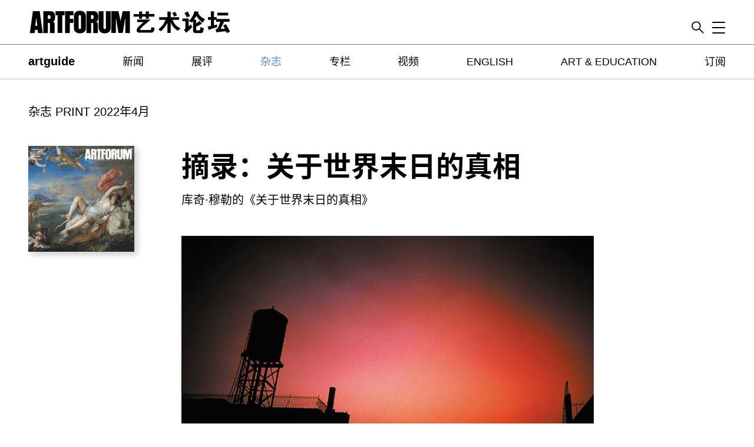

--- FILE ---
content_type: text/html; charset=UTF-8
request_url: https://artforum.com.cn/print/202204/13895
body_size: 20631
content:
<!DOCTYPE html>
<html lang="zh_CN" xml:lang="zh_CN" xmlns="http://www.w3.org/1999/xhtml">
    <head>

        <!-- One Trust -->
        <script src="https://cdn.cookielaw.org/scripttemplates/otSDKStub.js" type="text/javascript" charset="UTF-8" data-domain-script="cabd3f82-07b7-464b-9397-e226b449bbfd" ></script>
        
                
        
                    <!-- Global site tag (gtag.js) - Google Analytics -->
            <script async src="https://www.googletagmanager.com/gtag/js?id=G-ECEZFX5J6G"></script>
            <script>
              window.dataLayer = window.dataLayer || [];
              function gtag(){dataLayer.push(arguments);}
              gtag('js', new Date());
            </script>
        
        <script type="text/javascript">
            <!-- called when consent change is made and when page is first loaded -->
            function OptanonWrapper() {
                is_anon = (window.OptanonActiveGroups != undefined && ! window.OptanonActiveGroups.includes('C0002'));

                let gtag_options = { 'anonymize_ip': false };
                let ga_options = {
                    'anonymizeIp': false,
                    'storage': 'cookies',
                    'storeGac': true,
                    'clientId': ''
                };

                if (is_anon){
                    gtag_options = { 'anonymize_ip': true };
                    ga_options = {
                        'anonymizeIp': true,
                        'storage': 'none',
                        'storeGac': false,
                        'clientId': '-'
                    };
                }

                                    window.gtag('config', 'G-ECEZFX5J6G', gtag_options);
                
                  
            }
        </script>

        <meta charset="UTF-8" />
        <title>  库奇·穆勒的《关于世界末日的真相》 – artforum.com.cn
</title>
        <meta name="description" content="The Chinese language edition of Artforum International Magazine.">
        <meta name="keywords" content="艺术论坛，中国当代艺术，上海，北京，纽约，美国，艺术，文化，电影，所见所闻，新闻，观点，500字，批评，评论，展评，研究，视觉艺术，美术馆，非营利，另类，画廊，空间，行为艺术">

        <link rel="alternate" type="application/rss+xml" href="http://artforum.com.cn/rss.xml" />
        <link rel="apple-touch-icon" sizes="72x72" href="/apple-touch-icon.png">
        <link rel="icon" type="image/png" sizes="32x32" href="/favicon-32x32.png">
        <link rel="icon" type="image/png" sizes="16x16" href="/favicon-16x16.png">
        <link rel="manifest" href="/site.webmanifest">
        <link rel="mask-icon" href="/safari-pinned-tab.svg" color="#5bbad5">
        <meta name="msapplication-TileColor" content="#da532c">
        <meta name="theme-color" content="#ffffff">
        <meta name="viewport" content="width=device-width, initial-scale=1.0, maximum-scale=1.0, user-scalable=no">
                                              <script type="application/ld+json">
                        {"@context":"http:\/\/schema.org","@type":"CreativeWork","name":"\u6458\u5f55\uff1a\u5173\u4e8e\u4e16\u754c\u672b\u65e5\u7684\u771f\u76f8","datePublished":"2022-04-01","author":{"@type":"Person","name":"\u5e93\u5947\u00b7\u7a46\u52d2"},"headline":"Semiotext(e)\u51fa\u7248\u793e\u518d\u7248\u7684\u5e93\u5947\u00b7\u7a46\u52d2\uff08Cookie Mueller\uff09\u6587\u96c6\u300a\u5728\u6f06\u6210\u9ed1\u8272\u7684\u6c34\u6c60\u91cc\u8d9f\u8fc7\u6e05\u6f88\u7684\u6c34\u300b\uff08Walking Through Clear Water in a Pool Painted Black\uff09\u4e2d\u6709\u516b\u7bc7\u4e4b\u524d\u672a\u66fe\u6536\u5f55\u7684\u4f5c\u54c1\uff0c\u300a\u5173\u4e8e\u4e16\u754c\u672b\u65e5\u7684\u771f\u76f8\u300b\u5c31\u662f\u5176\u4e2d\u4e4b\u4e00\u3002\u8fd9\u7bc7\u8f9b\u8fa3\u7684\u672b\u65e5\u62a5\u9053\u53d1\u81ea\u9634\u68ee\u6666\u6697\u76841980\u5e74\u4ee3\uff0c\u6545\u4e8b\u53d1\u751f\u5728\u7ebd\u7ea6\u5e02\u4e0b\u4e1c\u533a\u67d0\u5730\u3002\u5728\u8fd9\u91cc\uff0c\u4f60\u6700\u540e\u4f1a\u53d1\u73b0\uff0c\u771f\u6b63\u7684\u707e\u96be\u662f\u6ca1\u6709\u707e\u96be\u2014\u2014\u6ca1\u6709\u95ea\u7535\uff0c\u6ca1\u6709\u706b\u5149\uff0c\u53ea\u6709\u5931\u671b\uff0c\u4ee5\u53ca\u5174\u594b\u5242\u836f\u6548\u8fc7\u53bb\u4e4b\u540e\u4e0d\u53ef\u907f\u514d\u7684\u60c5\u7eea\u5d29\u6e83\u3002\u6211\u5df2\u7ecf\u6709\u5f88\u957f\u4e00\u6bb5\u65f6\u95f4\u6ca1\u6709\u60f3\u8d77\u8fc7\u6838\u6218\u4e89\u4e86\u3002\u6700\u8fd1\u5b83\u53c8\u5f00\u59cb\u5360\u636e\u5404\u5927\u65b0\u95fb\u7684\u5934\u7248\uff0c\u91cd\u65b0\u70b9\u71c3\u4e86\u90a3\u79cd\u8fc5\u901f\u503e\u659c\u7684\u611f\u89c9\uff0c\u5c31\u597d\u50cf\u6211\u4eec\u7684\u4e16\u754c\u53ef\u4ee5\u5728\u4e00\u77ac\u95f4\u6bc1\u706d\uff0c\u800c\u4e0d\u7528\u62d6\u5230\u51e0\u5e74\u6216\u51e0\u5341\u5e74\u540e\u3002\u4e0d\u7528\u761f\u75ab\uff0c\u4e0d\u7528\u6076\u5316\u7684\u6c14\u5019\u707e\u5bb3\uff0c\u53ea\u9700\u67d0\u4e2a\u4eba\u548c\u4e00\u4e2a\u6309\u94ae\u3002\u6211\u5171\u60c5\u4e8e\u4e54\u5b89\u5a1c\u2014\u2014\u7a46\u52d2\u8fd9\u7bc7\u6545\u4e8b\u91cc\u7684\u4e3b\u4eba\u516c\u2014\u2014\u55d1\u836f\u55d1\u55e8\u4e86\u7684\u5979\u5168\u60c5\u6295\u5165\u5730\u7814\u7a76\u624b\u91cc\u7684\u5730\u56fe\uff0c\u5e0c\u671b\u5728\u4e0a\u9762\u627e\u51c6\u4e00\u4e2a\u70b9\uff0c\u505a\u5bf9\u4e00\u4ef6\u4e8b\uff1b\u5e0c\u671b\u901a\u8fc7\u8fd9\u6837\u505a\uff0c\u5979\u53ef\u4ee5\u81f3\u5c11\u628a\u751f\u547d\u6700\u540e\u7684\u51e0\u79d2\u65f6\u5149\u6525\u5728\u81ea\u5df1\u75b2\u5026\u7684\u624b\u4e2d\u3002\u7a46\u52d2\u662f\u4e00\u4f4d\u9ec4\u660f\u7684\u7f2a\u65af\uff0c\u4e3a\u5979\u5ba3\u798f\u7684\u90fd\u662f\u62e5\u6709\u7279\u6b8a\u591c\u89c6\u80fd\u529b\u7684\u4f1f\u5927\u521b\u4f5c\u8005\uff1a\u5357\u00b7\u6208\u4e01\uff08Nan Goldin\uff09\uff0c\u52a0\u91cc\u00b7\u5370\u7b2c\u5b89\u7eb3\uff08Gary Indiana\uff09\uff0c\u7ea6\u7ff0\u00b7\u6c83\u7279\u65af\uff08John Waters\uff09\u3002\u4f46\u5979\u7684\u5929\u624d\u8fdc\u8fdc\u8d85\u51fa\u4e86\u5979\u7684\u5f62\u8c61\u672c\u8eab\uff0c\u672c\u6708\u5373\u5c06\u51fa\u7248\u7684\u300a\u5728\u6f06\u6210\u9ed1\u8272\u7684\u6c34\u6c60\u91cc\u8d9f\u8fc7\u6e05\u6f88\u7684\u6c34\u300b\u91cc\u7684\u6563\u6587\u548c\u6545\u4e8b\u8bc1\u660e\u4e86\u7a46\u52d2\u4e0d\u52a8\u58f0\u8272\u7684\u9b45\u529b\uff0c\u4e5f\u8ba9\u6211\u4eec\u5f97\u4ee5\u9886\u7565\u5979\u5982\u4f55\u8be1\u5f02\u5730\u5c06\u773c\u524d\u7684\u672b\u65e5\u8f6c\u6362\u6210\u6c38\u6052\u7684\u5bd3\u8a00\u3002","url":"https:\/\/artforum.com.cn\/print\/202204\/13895"}
        </script>


        <meta property="og:url"           content="https://artforum.com.cn/print/202204/13895" />
        <meta property="og:type"          content="website" />
        <meta property="og:title"         content="库奇·穆勒的《关于世界末日的真相》" />
        <meta property="og:description"   content="Semiotext(e)出版社再版的库奇·穆勒（Cookie Mueller）文集《在漆成黑色的水池里趟过清澈的水》（Walking Through Clear Water in a Pool Painted Black）中有八篇之前未曾收录的作品，《关于世界末日的真相》就是其中之一。这篇辛辣的末日报道发自阴森晦暗的1980年代，故事发生在纽约市下东区某地。在这里，你最后会发现，真正的灾难是没有灾难——没有闪电，没有火光，只有失望，以及兴奋剂药效过去之后不可避免的情绪崩溃。我已经有很长一段时间没有想起过核战争了。最近它又开始占据各大新闻的头版，重新点燃了那种迅速倾斜的感觉，就好像我们的世界可以在一瞬间毁灭，而不用拖到几年或几十年后。不用瘟疫，不用恶化的气候灾害，只需某个人和一个按钮。我共情于乔安娜——穆勒这篇故事里的主人公——嗑药嗑嗨了的她全情投入地研究手里的地图，希望在上面找准一个点，做对一件事；希望通过这样做，她可以至少把生命最后的几秒时光攥在自己疲倦的手中。穆勒是一位黄昏的缪斯，为她宣福的都是拥有特殊夜视能力的伟大创作者：南·戈丁（Nan Goldin），加里·印第安纳（Gary Indiana），约翰·沃特斯（John Waters）。但她的天才远远超出了她的形象本身，本月即将出版的《在漆成黑色的水池里趟过清澈的水》里的散文和故事证明了穆勒不动声色的魅力，也让我们得以领略她如何诡异地将眼前的末日转换成永恒的寓言。" />
        <meta property="og:image"         content="https://artforum.com.cn/uploads/upload.000/id13895/featured00_landscape.jpg" />
        <meta property="og:image:width"   content="1064" />
        <meta property="og:image:height"  content="710" />
        <meta property="fb:app_id"        content=""/>
        <meta name="twitter:card"        content="summary" />
        <meta name="twitter:site"        content="@artforum" />
        <meta name="twitter:title"       content="库奇·穆勒的《关于世界末日的真相》" />
        <meta name="twitter:description" content="Semiotext(e)出版社再版的库奇·穆勒（Cookie Mueller）文集《在漆成黑色的水池里趟过清澈的水》（Walking Through Clear Water in a Pool Painted Black）中有八篇之前未曾收录的作品，《关于世界末日的真相》就是其中之一。这篇辛辣的末日报道发自阴森晦暗的1980年代，故事发生在纽约市下东区某地。在这里，你最后会发现，真正的灾难是没有灾难——没有闪电，没有火光，只有失望，以及兴奋剂药效过去之后不可避免的情绪崩溃。我已经有很长一段时间没有想起过核战争了。最近它又开始占据各大新闻的头版，重新点燃了那种迅速倾斜的感觉，就好像我们的世界可以在一瞬间毁灭，而不用拖到几年或几十年后。不用瘟疫，不用恶化的气候灾害，只需某个人和一个按钮。我共情于乔安娜——穆勒这篇故事里的主人公——嗑药嗑嗨了的她全情投入地研究手里的地图，希望在上面找准一个点，做对一件事；希望通过这样做，她可以至少把生命最后的几秒时光攥在自己疲倦的手中。穆勒是一位黄昏的缪斯，为她宣福的都是拥有特殊夜视能力的伟大创作者：南·戈丁（Nan Goldin），加里·印第安纳（Gary Indiana），约翰·沃特斯（John Waters）。但她的天才远远超出了她的形象本身，本月即将出版的《在漆成黑色的水池里趟过清澈的水》里的散文和故事证明了穆勒不动声色的魅力，也让我们得以领略她如何诡异地将眼前的末日转换成永恒的寓言。" />
        <meta name="twitter:image"       content="https://artforum.com.cn/uploads/upload.000/id13895/featured00_landscape.jpg" />
        <meta name="referrer" content="unsafe-url">

        <link rel="apple-touch-icon" href="apple-touch-icon.png">

        <link rel="preload" as="style" href="/assets/module.css" onload="this.onload=null;this.rel='stylesheet'">
        <script>
    /*! loadCSS. [c]2017 Filament Group, Inc. MIT License */
    /* This file is meant as a standalone workflow for
    - testing support for link[rel=preload]
    - enabling async CSS loading in browsers that do not support rel=preload
    - applying rel preload css once loaded, whether supported or not.
    */
    (function( w ){
        "use strict";
        // rel=preload support test
        if( !w.loadCSS ){
            w.loadCSS = function(){};
        }
        // define on the loadCSS obj
        var rp = loadCSS.relpreload = {};
        // rel=preload feature support test
        // runs once and returns a function for compat purposes
        rp.support = (function(){
            var ret;
            try {
                ret = w.document.createElement( "link" ).relList.supports( "preload" );
            } catch (e) {
                ret = false;
            }
            return function(){
                return ret;
            };
        })();
    
        // if preload isn't supported, get an asynchronous load by using a non-matching media attribute
        // then change that media back to its intended value on load
        rp.bindMediaToggle = function( link ){
            // remember existing media attr for ultimate state, or default to 'all'
            var finalMedia = link.media || "all";
    
            function enableStylesheet(){
                link.media = finalMedia;
            }
    
            // bind load handlers to enable media
            if( link.addEventListener ){
                link.addEventListener( "load", enableStylesheet );
            } else if( link.attachEvent ){
                link.attachEvent( "onload", enableStylesheet );
            }
    
            // Set rel and non-applicable media type to start an async request
            // note: timeout allows this to happen async to let rendering continue in IE
            setTimeout(function(){
                link.rel = "stylesheet";
                link.media = "only x";
            });
            // also enable media after 3 seconds,
            // which will catch very old browsers (android 2.x, old firefox) that don't support onload on link
            setTimeout( enableStylesheet, 3000 );
        };
    
        // loop through link elements in DOM
        rp.poly = function(){
            // double check this to prevent external calls from running
            if( rp.support() ){
                return;
            }
            var links = w.document.getElementsByTagName( "link" );
            for( var i = 0; i < links.length; i++ ){
                var link = links[ i ];
                // qualify links to those with rel=preload and as=style attrs
                if( link.rel === "preload" && link.getAttribute( "as" ) === "style" && !link.getAttribute( "data-loadcss" ) ){
                    // prevent rerunning on link
                    link.setAttribute( "data-loadcss", true );
                    // bind listeners to toggle media back
                    rp.bindMediaToggle( link );
                }
            }
        };
    
        // if unsupported, run the polyfill
        if( !rp.support() ){
            // run once at least
            rp.poly();
    
            // rerun poly on an interval until onload
            var run = w.setInterval( rp.poly, 500 );
            if( w.addEventListener ){
                w.addEventListener( "load", function(){
                    rp.poly();
                    w.clearInterval( run );
                } );
            } else if( w.attachEvent ){
                w.attachEvent( "onload", function(){
                    rp.poly();
                    w.clearInterval( run );
                } );
            }
        }
    
    
        // commonjs
        if( typeof exports !== "undefined" ){
            exports.loadCSS = loadCSS;
        }
        else {
            w.loadCSS = loadCSS;
        }
    }( typeof global !== "undefined" ? global : this ) );
</script>        <style>
            .fallback-header{
                display: none;
            }
        </style>
                <style>
            .viewport-container{box-sizing:border-box;min-height:100vh;position:relative}.global-wrapper{position:relative}.viewport-container{margin-bottom:-62px;padding-bottom:444px;padding-top:62px}.wrapper{margin:0 auto;max-width:1280px}.main-wrapper{max-width:1064px}.gallery-ads{margin-bottom:-60px;position:sticky;position:-webkit-sticky;top:67px}@media screen and (min-width:840px)and (max-width:1328px){.wrapper{margin-left:3rem;margin-right:3rem}}@media screen and (max-width:840px){.mobile-margins,.wrapper{margin-left:5vw;margin-right:5vw}.mobile-full-width{margin-left:-5vw!important;max-width:none;width:100vw!important}.no-slug{margin-top:1.5rem}}@media screen and (min-width:840px){.viewport-container{margin-bottom:-132px;padding-bottom:268px;padding-top:132px}.main-wrapper{max-width:1280px;padding-right:1rem;width:85.8064516%}.top-spacing:before{content:"";display:block;height:0;margin-top:2rem}.left-navigation{align-content:flex-start;display:flex}.left-navigation__navigation{box-sizing:border-box;flex-basis:240px;flex-shrink:0;margin-right:2rem;padding-right:2rem}.left-navigation__sticky{position:sticky;top:132px}.left-navigation__content{box-sizing:border-box;flex-basis:700px;flex-grow:1;flex-shrink:1;max-width:700px}.left-navigation__content--wide{flex-basis:auto;max-width:100%}.no-slug{margin-top:3rem}.mobile-only{display:none!important}}@media screen and (max-width:840px){.desktop-only{display:none!important}}@media screen and (min-width:840px){.desktop-flex{align-items:flex-start;display:flex;justify-content:space-between}}@media screen and (max-width:840px){.mobile-flex{align-items:flex-start;display:flex;justify-content:space-between}}.flex{align-items:flex-start;display:flex;justify-content:space-between}.header{position:absolute;transition:transform .5s ease;width:100%;z-index:1}.header__artguide-logo{display:none}.header__background{background:#fff;position:relative;transition:background .5s ease}.top-navigation.isHidden{display:none}.header--isSticky{position:fixed;top:0}.header__top{align-items:flex-end;display:flex;padding:1rem 0;position:relative}.search{text-align:right}.search--hiddenMobile{display:none}.top-navigation__logo{display:block;flex-shrink:0;line-height:0px;min-width:120px;position:relative;z-index:3}.top-navigation__logo svg{max-width:100%}.top-navigation__logo path,.top-navigation__logo polygon,.top-navigation__logo rect{transition:fill .5s ease}.top-navigation__logo--white path,.top-navigation__logo--white polygon,.top-navigation__logo--white rect{fill:#fff}.top-navigation__border{background:#bebebe;display:none}.search__border{background:gray;position:relative;z-index:1}.hint-enter-active,.hint-leave-active{transform:translateY(0);transition:transform .5s}.fade-leave-to,.hint-enter{transform:translateY(-100%)}@media(max-width:840px){.search__border{background:#ddd}.top-navigation__logo{flex-basis:230px;width:230px}.header__background--overlay{background:#588ac7}}@media screen and (min-width:840px){.header{border-bottom:0;position:absolute}.header__top{background:#fff;z-index:1}.header--isSticky{position:fixed;top:0}.header--hiddenMobile{transform:none}.search--hiddenMobile{display:inherit}.top-navigation__logo{flex-grow:1;max-width:345px;transition:max-width .5s ease}.top-navigation__logo.isMinimized{max-width:130px}.top-navigation__logo--white path,.top-navigation__logo--white polygon,.top-navigation__logo--white polyline,.top-navigation__logo--white rect{fill:inherit}.top-navigation__border{display:block}}body{font-family:Helvetica,source-han-sans-simplified-c,STXihei,Microsoft YaHei,Heiti,sans-serif;font-weight:400}a{color:#000}blockquote a,p a{border-bottom:1px solid #000}.bigbold,b,p b{font-weight:700}.bigbold{font-size:1.25em}.slug{display:block;font-family:Helvetica,source-han-sans-simplified-c,STXihei,Microsoft YaHei,Heiti,sans-serif;font-size:1.25rem;font-weight:400;line-height:1em;margin:3rem 0;text-transform:uppercase}.slug--mobile{display:none}.slug--margin-top{margin:3rem 0 1rem}.slug--margin-top,.slug--no-margin,.slug--single-article{display:block;font-family:Helvetica,source-han-sans-simplified-c,STXihei,Microsoft YaHei,Heiti,sans-serif;font-size:1.25rem;font-weight:400;line-height:1em;text-transform:uppercase}.slug--single-article{margin-bottom:1em}.section-heading{font-family:Helvetica,source-han-sans-simplified-c,STXihei,Microsoft YaHei,Heiti,sans-serif;font-size:1.25rem;font-weight:400;line-height:1em;text-transform:uppercase}@media screen and (max-width:840px){.slug{margin:1.5rem 0}.slug--toc{display:none}.slug--mobile{display:block}.slug--margin-top{margin:1.5rem 0 1rem}}button{border:none}li,ul{list-style:none;padding-left:0}a{text-decoration:none}.fallback-header{display:none}figure{margin:0}h1,h2,h3{font-size:1em}img{height:auto;max-width:100%}address{font-style:normal}hr{background:#ccc;border:0;height:1px}.image-container{line-height:0px;overflow:hidden;position:relative}.image-container--2x1{padding-bottom:50%}.image-container--1x1{padding-bottom:100%}.drop-shadow{box-shadow:5px 5px 10px #ccc}.article-image-container{margin-bottom:2rem;margin-top:2rem}@media(max-width:840px){.image-container--1x1-mobile{padding-bottom:100%}.image-container--2x1-mobile{padding-bottom:50%}.image-container--1x1.mobile-full-width{padding-bottom:100vw!important}.image-container--2x1.mobile-full-width{padding-bottom:50vw!important}.image-container--2x1.mobile-full-width.image-container--1x1-mobile{padding-bottom:100vw!important}}.image-container img{background:#ccc;height:100%;left:50%;max-width:none;min-height:100%;min-width:100%;object-fit:cover;position:absolute;top:50%;transform:translate(-50%,-50%);width:100%}.hp-section{margin-bottom:80px}@media screen and (min-width:840px){.hp-section:first-child{margin-top:2.5rem}}.hp-bloglist__article{margin-bottom:1rem}.hp-bloglist__image{width:100%}.hp-bloglist__title{font-size:2.5rem;font-weight:700;line-height:1em;margin:.5em 0 0;text-transform:uppercase}.hp-bloglist__teaser{font-size:1.125rem;font-weight:400;line-height:1.2222em;margin:.25rem 0 0;text-transform:uppercase}.hp-bloglist__teaser a{border-bottom:none}.hp-singlefeature-teaser__image{width:100%}.hp-singlefeature-teaser__title{font-size:2.5rem;font-weight:700;margin:.25em 0 0;text-align:center;text-transform:uppercase}.hp-singlefeature-teaser__teaser{font-size:1rem;text-align:center}.hp-singlefeature-author__image{width:100%}.hp-singlefeature-author__title{font-size:2.5rem;line-height:1em;margin:.5em 0 0;text-transform:uppercase}.hp-singlefeature-author__writer{font-size:1.5rem;margin:0;text-transform:uppercase}.hp-singlefeature-author__writer a{border-bottom:0;text-decoration:none}.hp-artguide__top{margin-bottom:3rem}.hp-artguide__section-name{color:red;display:inline-block;font-weight:400;margin-bottom:.5rem;margin-top:1rem;text-transform:uppercase}.hp-artguide__title{font-size:1.75rem;font-weight:700;line-height:1em;margin:1rem 0 0;text-transform:uppercase}.hp-artguide__location{font-weight:400;margin-top:.25rem;text-transform:uppercase}.guide-nav-selectors--homepage-adjust{margin-left:10px!important;margin-top:.5rem!important}@media screen and (min-width:840px){.hp-artguide__feature{width:65%}.hp-artguide__exhibitions,.hp-artguide__item{width:30%}.guide-nav-selectors--homepage-adjust{margin-right:35%!important}}@media screen and (max-width:840px){.hp-artguide__exhibitions,.hp-artguide__feature,.hp-artguide__item{margin-bottom:3rem}}.hp-singlefeature-video__title{font-size:2.5rem;font-weight:700;margin:1rem 0 0;text-transform:uppercase}@media screen and (max-width:840px){.video-play:after{height:50px;visibility:visible;width:50px}}.hp-twocolumn__feature-link{display:block}.hp-twocolumn__image{width:100%}.hp-twocolumn__title{font-size:1.875rem;font-weight:700;margin:0;text-transform:uppercase}.hp-twocolumn__channel{font-family:Helvetica,source-han-sans-simplified-c,STXihei,Microsoft YaHei,Heiti,sans-serif;font-size:1.25rem;font-weight:400;line-height:1em;text-transform:uppercase}.hp-twocolumn__author,.hp-twocolumn__teaser{font-size:1.25rem;font-weight:400;margin-top:0;text-transform:uppercase}.hp-twocolumn__teaser a{border-bottom:none}.hp-twocolumn__content{font-size:1.125rem;font-weight:400;line-height:1.2222em;margin:0;text-transform:uppercase}.hp-twocolumn__content p:last-child:after{content:"..."}@media screen and (min-width:840px){.hp-twocolumn__left-column{flex-shrink:0;margin-right:50px;width:33%}.hp-twocolumn__right-column{flex-grow:1}}@media screen and (max-width:840px){.hp-twocolumn__left-column{margin-bottom:1rem}}.hp-twocolumn__issue{font-size:1rem;font-weight:400;margin:0;text-transform:uppercase}.hp-twocolumn__content p b:first-child{font-family:Helvetica,source-han-sans-simplified-c,STXihei,Microsoft YaHei,Heiti,sans-serif;font-weight:700}@media screen and (max-width:840px){.hp-twocolumn__issue{margin-top:1rem}}.hp-bookforum__category{font-weight:700}.hp-bookforum__web-title{font-weight:400}.hp-news__subscribe-link{color:red;font-weight:400;margin-left:8px;text-transform:none}@media screen and (max-width:840px){.hp-bloglist__title,.hp-twocolumn__title{font-size:1.75rem}.hp-bloglist__title,.hp-bookforum__web-title,.hp-singlefeature-author__title,.hp-singlefeature-teaser__title,.hp-singlefeature-video__title,.hp-twocolumn__title{overflow-wrap:break-word}}.blog-article{flex-grow:1;margin-bottom:4rem;max-width:1064px}.blog-article--print{margin:0 auto 8rem}.blog-article__channel{color:#000;display:block;font-family:Helvetica,source-han-sans-simplified-c,STXihei,Microsoft YaHei,Heiti,sans-serif;font-size:1.25rem;font-weight:400;line-height:1em;margin:3rem 0 .5rem;text-transform:uppercase}.blog-article__header{line-height:1.5em}.blog-article__header:first-child h1{margin-top:0}.blog-article__header--feature{margin-top:-.5rem}.blog-article__header--feature h1{font-weight:700;line-height:.875em!important}.blog-article__header--feature h2{line-height:1.5em}.blog-article__header h1{font-size:3rem;font-weight:700;line-height:1.5em;margin:0;text-transform:uppercase}@media screen and (max-width:840px){.blog-article__header h1{font-size:2.25rem}}.blog-article__header h1 a{color:inherit}.blog-article__meta{font-size:1.25rem;line-height:1.25em;margin:.5rem 0 3rem}.blog-article__lead{line-height:1.25em}.blog-article__content{font-size:1.125rem;line-height:1.5555555555em;margin:0;max-width:700px}.blog-article__content b,.blog-article__content>p strong{font-family:Helvetica,source-han-sans-simplified-c,STXihei,Microsoft YaHei,Heiti,sans-serif;font-weight:700}.blog-article__image{display:table}.blog-article__image--landscape,.blog-article__image--landscape img{width:100%!important}.blog-article__image--portrait img{max-height:70vh}.blog-article__caption{font-family:Helvetica,source-han-sans-simplified-c,STXihei,Microsoft YaHei,Heiti,sans-serif;font-size:.875rem;line-height:1.25em;margin:.5em 0 0}.blog-article__caption b{font-weight:700}.blog-article__pullquote{font-size:115%;font-weight:700;padding:30px 0}.primary-image{max-width:100%;width:100%}.primary-image--no-table,.primary-image--no-table .blog-article__caption{display:block!important}.primary-image--no-crop img{width:600px}.more-images img{display:block}.contrib-link,.translated-by{margin:0;padding-right:1px;text-align:right}.share-link{display:inline-block;height:20px;margin-left:1rem;text-align:center;width:20px}.share-link img{max-height:100%;vertical-align:middle;width:auto}.share-icon--list{min-height:30px;width:100%}.share-list li{display:inline;float:right;max-width:30px;padding-right:4px}.translated-by{font-family:Helvetica,source-han-sans-simplified-c,STXihei,Microsoft YaHei,Heiti,sans-serif;font-size:1.125rem;font-weight:400;line-height:1.25rem;margin:0;text-align:right}@media screen and (min-width:1328px){.primary-image{width:1064px}}@media screen and (min-width:840px){.blog-article{margin-bottom:8rem}.primary-image,.primary-image--no-crop{display:table}.blog-article__caption{caption-side:bottom;display:table-caption}.blog-article__channel{margin-left:0}.blog-article__header{margin-left:0;margin-right:0}.blog-article__content{margin:0 0 0 5rem}.blog-article__content--print{margin:0!important}.blog-article__caption,.blog-article__content>p{margin-left:0;margin-right:0}}.left-navigation__link{color:#000;display:block;margin-bottom:.5em}.left-navigation__button-link{border:1px solid #666;color:#666;display:block;font-size:1.125rem;margin-bottom:.5rem;padding:.5rem;text-align:center;text-transform:uppercase}.left-navigation__link--current{color:#588ac7}.left-navigation__links{margin:1rem 0 2rem}@media(max-width:840px){.left-navigation__link{font-size:1.25rem}}.pagination{margin-bottom:2rem;visibility:hidden}.pagination--contributor,.pagination--search{visibility:visible}.pagination .current{border-bottom:1px solid #000}.top-navigation{background:#fff;display:none;z-index:0}.top-navigation__background{background:#fff}@media screen and (min-width:840px){.top-navigation{display:block}}.top-navigation__list{display:flex;flex-direction:row;justify-content:space-between;margin:0;padding-left:0}.top-navigation__item{display:inline-block;flex:0 1 auto;font-size:1.125rem;line-height:1.25em;margin:1em 0;position:relative;vertical-align:middle}.top-navigation__item.bigbold{bottom:-2px;font-size:1.25rem;position:relative;vertical-align:baseline}.top-navigation__item .nav-link{color:#000}.top-navigation--hidden{display:none}.drawer-enter-active,.drawer-leave-active{transition:transform .5s}.drawer-enter,.drawer-leave-to{transform:translateY(-102%)}@media screen and (min-width:1328px){.top-navigation__list{padding-left:0;padding-right:0}}.slide-navigation{color:#fff}.slide-navigation ul{padding-left:1.25rem}.slide-navigation a{color:#fff}.toggle-button{z-index:4}.slide-navigation__menu{background-color:#588ac7;height:0;overflow:hidden;position:absolute;text-align:left;top:0;transition:height .5s;width:100%;z-index:-1}.slide-navigation__item:first-child{margin-top:5rem}.slide-navigation__menu>:last-child{padding-bottom:7rem}.slide-navigation__menu.visible{-webkit-overflow-scrolling:touch;height:100vh;overflow:scroll}.slide-navigation__item,.slide-navigation__item .nav-link{color:#fff;font-size:1.0625rem;line-height:2rem}.slide-navigation__item,.slide-navigation__item .subnav__link a.nav__link{color:#fff!important}.slide-navigation__item.bigbold{font-size:1.125rem}.slide-navigation__affiliates{line-height:2em;margin-top:2em}.slide-navigation__account-links{margin-top:2em}.slide-navigation__account-links li{border-right:1px solid #fff;display:inline-block;margin-right:1em;padding-right:1em}.slide-navigation__account-links li:last-child{border-right:none;margin-right:0;padding-right:0}.slide-navigation__social-media-links div{display:inline-block;margin-left:1em}.slide-navigation__social-media-links div:first-child{margin-left:0!important}.slide-navigation__social-icon{height:1em}.slide-navigation__contact-link{display:inline-block;margin:0 0 0 1.25rem}@media screen and (max-width:840px){.slide-navigation__menu{left:0;margin-left:-5vw;width:100vw}.slide-navigation__item,.slide-navigation__item .nav-link{color:#fff;font-size:1.25rem;line-height:1.75em}.slide-navigation__item.bigbold{font-size:1.3625rem}}@media screen and (min-width:840px){.slide-navigation{flex-basis:23px;flex-grow:0;opacity:1;position:relative;right:0;text-align:right}.slide-navigation,.toggle-button{left:auto;top:auto}.slide-navigation__menu{background-color:#588ac7;margin-top:17px;padding-top:0;right:0;top:auto;width:250px;z-index:3}.slide-navigation__item:first-child{margin-top:2em}.slide-navigation__menu>:last-child{padding-bottom:15rem}}@media screen and (min-width:1328px){.toggle-button{left:auto}}.toc-issue__cover{width:100%}.toc-issue__view-link{position:absolute;top:-2.25rem}.toc-issue__heading{display:flex;flex-direction:row;font-size:1.25rem;justify-content:space-between;text-transform:uppercase}.toc-issue__title{font-size:1rem;font-weight:400;line-height:1em;margin:1rem 0 2rem}.toc-issue__next,.toc-issue__prev{background-repeat:no-repeat;display:inline-block;height:.75em;text-indent:-100000px;width:.75em}.toc-issue__next{background-image:url([data-uri])}.toc-issue__prev{background-image:url([data-uri])}.toc-issue__next--disabled,.toc-issue__prev--disabled{opacity:.25}.toc-issue__print-label{display:block}.toc-issue__internal-link{color:#000;display:block;font-weight:400;margin-bottom:.25em;text-transform:uppercase}.toc__anchor-links{display:flex;font-size:1rem;justify-content:space-between;margin-bottom:1rem;text-transform:uppercase}.toc__anchor-links__link{display:block}.toc-issue__internal-link--active,.toc-issue__internal-link--current,.toc-issue__internal-link:hover,.toc__anchor-links__link.current{color:#588ac7}.toc-article{margin-bottom:1.5rem}.toc-articles__section-heading{color:#313131;font-size:1.375rem;font-weight:400;margin:0 0 1rem;text-transform:uppercase}.toc-article__category{font-weight:100;line-height:1em;margin-bottom:.5rem;text-transform:uppercase}.toc-article__content{margin-top:1rem}.toc-article__title a{text-decoration:underline}@media(max-width:840px){.toc-article__teaser{display:none}}@media screen and (max-width:840px){.toc-article__image{margin-left:-5vw;max-width:none;width:100vw}}.toc-article__link{color:inherit}.toc-articles__city{font-weight:400;margin:0 0 .5rem;text-transform:uppercase}.toc-articles__list{margin:0 0 1rem}.toc-article__title{font-size:1.125rem;font-weight:700;line-height:1.25em;margin:0 0 .25rem}.toc-article__title em{font-weight:400!important}.toc-article__title--cityReview{margin-bottom:.5em}@media(max-width:840px){.toc-issue{position:relative}.toc-issue__view-link{right:0;top:-5.625rem}.toc-issue__title{margin-top:0}.toc__anchor-links{font-size:1rem}.toc-issue__navigation{display:flex;flex-direction:column-reverse}.toc-issue__internal-links{display:flex;justify-content:space-between;margin-bottom:2rem}.toc-articles__section-heading{display:none}.toc-article__image{margin-bottom:1rem;overflow:hidden;padding-bottom:50%;position:relative}.toc-article__image img{position:absolute;top:50%;transform:translateY(-50%);width:100%}.toc-article__image--1x1{padding-bottom:100%}.toc-article__image--1x1 img{max-width:none;min-height:100%;width:auto}.toc-article__title{margin-top:.25rem}.toc__desktop-image-blank{display:none}}@media(min-width:840px){.toc__wrapper{display:flex}.toc-issue{box-sizing:border-box;padding-right:2rem;width:29%}.toc-issue__prev-next{margin-top:.75em}.toc-issue{align-self:flex-start;position:-webkit-sticky;position:sticky;top:132px}.toc-issue__internal-links{font-size:1.5rem;margin-bottom:2rem;margin-top:2rem}.toc-articles{margin-left:4rem;vertical-align:top;width:600px}.toc-articles__section{margin:2rem 0 50px}.toc-articles__section:last-child{border-bottom:none}.toc-article__title{font-size:1.375rem}.toc-article__author{font-size:1.125rem}.toc-article__image{min-height:1px;position:relative}.toc-article__image--1x1{padding-bottom:22%}.toc-article__image img{position:absolute;top:50%;transform:translateY(-50%)}.toc-article__image--1x1 img{height:auto;max-width:none;width:100%}.toc-article__author--columns,.toc-article__author--review{font-weight:400}.toc-article__teaser{font-size:1rem;line-height:1.375rem}.toc-article:after{clear:both;content:"";display:table}}.print-article__issue-title{font-size:1rem;font-weight:400;margin-top:.5rem;text-transform:uppercase}.print-article__issue-cover{box-shadow:5px 5px 10px #ccc;width:100%}.print-article__channel-heading{font-size:1.25rem;font-weight:400;margin:0;text-transform:uppercase}.print-navigation-column{flex-basis:180px;flex-grow:0;flex-shrink:0}.print-article-column{flex-grow:1}@media screen and (min-width:840px){.print-navigation-column{margin-right:5rem}}.topten-listing__item{margin-bottom:4rem}.topten-listing__image{flex-shrink:0;margin-right:4rem;width:240px}.topten-listing__text{flex-grow:1;max-height:240px;overflow:hidden;position:relative}.topten-listing__text:after{background:linear-gradient(180deg,hsla(0,0%,100%,.25) 0,#fff);bottom:0;content:"";filter:progid:DXImageTransform.Microsoft.gradient(startColorstr="#ffffff",endColorstr="#00ffffff",GradientType=0);height:1rem;position:absolute;width:100%}.topten-listing__print-issue{font-weight:400;margin:0 0 .25rem;text-transform:uppercase}.topten-listing__print-issue strong{font-weight:700}.topten-listing__title{font-size:2rem;font-weight:700;margin:0;text-transform:uppercase}.topten-listing__body{font-size:1.125rem;line-height:1.5em}.topten__list{margin-left:0;padding-left:0}.topten__list li.topten__item{counter-increment:step-counter;margin-bottom:3rem;max-width:700px}.topten__list li.topten__item:before{color:red;content:counter(step-counter);display:block;font-family:anzeigen-grotesk,Arial Black,sans-serif;font-size:3rem;font-weight:700}@media screen and (max-width:840px){.topten-listing__image{width:100%}.topten-listing__text{margin-top:1rem}}.topten__item p{display:inline;font-size:1.125rem;line-height:1.5555555555em}.topten__item p:after{content:"";display:block;margin-bottom:2rem}.topten-item__title{display:inline;font-weight:700;margin:0}.topten-item__image{max-width:500px}.topten__bio p:first-child{margin-top:0}.topten-bio__image{flex-shrink:0;margin-right:2rem;width:200px}.topten-bio__title{font-size:2rem;margin-top:0;text-transform:uppercase}.topten-bio__body{line-height:1.5em}@media screen and (max-width:840px){.topten-bio__image{margin:0 auto;max-width:80%}.topten-bio__content{margin-top:1rem}.topten-item__image{max-width:100%}}.columns-container{align-items:flex-start;justify-content:flex-start!important}.columns-nav{flex-basis:105px;flex-shrink:0;font-size:1.125rem;line-height:1em;min-width:105px}.columns-categories{margin-top:0}.columns-categories__category{margin-bottom:.5em}.columns-categories__category--current a{color:red}.article-list{margin-top:0;padding-left:0}.article-list__article{margin-bottom:2rem;padding-bottom:4rem}.article-list__article p{font-size:1.125rem;line-height:1.5555555555em;margin-top:1.5em}.article-list__article p:first-child{margin-top:0}.article-list__primary-image{max-width:810px;width:100%}@media screen and (max-width:840px){.article-list__primary-image{margin-left:-5vw;max-width:none;width:100vw}}.article-list__h1{font-size:3rem;font-weight:700;line-height:1.5em;margin:1rem 0 0;max-width:750px;text-transform:uppercase}@media screen and (max-width:840px){.article-list__h1{font-size:2.25rem}}.article-list__h1 a{color:inherit}.article-list__article-meta{font-size:1.25rem;line-height:1.25em;margin:.5rem 0 3rem;max-width:810px}.article-list__content{max-height:10.5em;max-width:750px;overflow:hidden}.article-list__content b,.article-list__content strong{font-family:Helvetica,source-han-sans-simplified-c,STXihei,Microsoft YaHei,Heiti,sans-serif;font-weight:700;text-transform:uppercase}.article-list__read-more{margin-top:3rem;position:relative}.article-list__read-more-link{background:linear-gradient(180deg,hsla(0,0%,100%,.25) 0,#fff 59%);bottom:0;color:#000;cursor:pointer;display:block;filter:progid:DXImageTransform.Microsoft.gradient(startColorstr="#ffffff",endColorstr="#00ffffff",GradientType=0);font-size:1.125rem;font-weight:700;padding-top:6rem;position:absolute;width:100%}@media screen and (min-width:840px){.columns-nav{margin-right:4rem}}@media screen and (max-width:840px){.article-list__article{margin-bottom:0}.article-list__content{margin-top:1em;overflow:hidden}}.results-list{margin-top:0}.results-list__filters{display:flex}.results-list__filter-select{flex-grow:1}.results-list__filters-label{padding:.5rem .5rem .5rem 0}.search-results__sort{margin-bottom:1rem}.search-results__sort a{margin-right:1.25rem}.results-list__article{padding-bottom:2.5rem;padding-top:2.5rem}.results-list__article:first-child{padding-top:0}.results-list__content p:first-child{-webkit-margin-before:0}.results-list__image{margin-bottom:1rem;width:100%}.results-list__image img{width:100%}.results-list__h1{font-size:1.125rem;font-weight:700;text-transform:uppercase}.results-list__h1 a{color:#000}.results-list__category,.results-list__meta{text-transform:uppercase}.results-list__category{font-weight:700}.results-list__date{font-weight:400}.results-list__content{font-size:1.125rem;font-weight:400;line-height:1.375rem;max-height:85px;overflow:hidden;position:relative}.results-list__content:after{background:linear-gradient(180deg,hsla(0,0%,100%,.25) 0,#fff);bottom:0;content:"";display:block;filter:progid:DXImageTransform.Microsoft.gradient(startColorstr="#ffffff",endColorstr="#00ffffff",GradientType=0);height:2rem;position:absolute;width:100%}.results-list__content p:last-child:after{content:"..."}.results-list__address{margin-top:1rem}.pagination--contributor .pagination,.pagination--search .pagination{display:block!important;visibility:visible!important}@media screen and (max-width:840px){.results-list__image{display:block;min-height:1px;overflow:hidden;padding-bottom:50%;position:relative;width:100%}.results-list__image img{position:absolute;top:50%;transform:translateY(-50%)}.results-list__image-blank{display:none}.pagination{font-size:1.125rem}.pagination span{margin-right:1rem}}@media screen and (min-width:840px){.results-list__options{display:flex;justify-content:space-between}.results-list__article{border-bottom:1px solid #ccc}.results-list__article:last-child{border-bottom:none}.results-list__article:after{clear:both;content:"";display:table}.results-list__image,.results-list__image-blank{display:block;float:left;margin:0 60px 0 0;min-height:1px;overflow:hidden;padding-bottom:14%;position:relative;width:28%}.results-list__image img,.results-list__image-blank img{position:absolute;top:50%;transform:translateY(-50%)}.results-list__text{display:block;float:left;width:58%}.results-list__h1{font-size:1.125rem;margin-bottom:0}.results-list__h1 a{color:#000}.results-list__category{text-transform:uppercase}.results-list__date{font-weight:400}.results-list__content{font-size:1.125rem;font-weight:100;line-height:1.375rem}.results-list__text{margin-left:0;margin-right:0}}.news__article{margin-bottom:4rem;max-width:880px;padding-bottom:4rem}.news-list__h1{font-weight:700;margin-bottom:.25rem;text-transform:uppercase}.news__article p{font-size:1.125rem;line-height:1.5555555555em}.news__article p:first-child{margin-top:0}.news-detail__content b,.news-detail__content strong{font-family:Helvetica,source-han-sans-simplified-c,STXihei,Microsoft YaHei,Heiti,sans-serif}.news-list__content{max-height:82px;overflow:hidden}.news-list__image{flex-shrink:0;margin-right:2rem;width:240px}.news-list__article-meta{line-height:1em}.news__title{font-size:1.25rem;font-weight:700;text-transform:uppercase}.news-detail__primary-image{display:table;width:100%}.news-detail__primary-image img{width:100%}.news-article__after{max-width:880px}.related-articles--news{margin-bottom:100px}@media screen and (min-width:840px){.news-list__article{border-bottom:1px solid #999}.news-detail__image-float{float:left;margin:0 2rem 1rem 0;width:40%}}@media screen and (max-width:840px){.news-list__article-meta{margin-top:.875rem}.news__article{margin-bottom:2rem}}.reviews-index__city{font-weight:400;margin:0 0 .125rem;text-transform:uppercase}.reviews-index__city a{color:red}.reviews-index__reviews{margin:0 0 1rem}.reviews-index__item{margin-bottom:.25rem}.reviews-index__title{font-weight:700}.reviews-city-list,.reviews-list{margin-top:0}.reviews-city-list__city{margin-bottom:.125rem}.reviews-city-list__city--current a{color:red}.reviews-list__article{font-size:1.125rem;line-height:1.5555555555em;margin-bottom:4rem;max-width:700px}.reviews-list__article--listing{margin-bottom:8rem}.review__content b,.review__content strong{font-family:Helvetica,source-han-sans-simplified-c,STXihei,Microsoft YaHei,Heiti,sans-serif;font-weight:700}.review__primary-image{display:table;width:100%}.review__primary-image img{width:100%}.picks__h1,.previews__h1,.reviews__h1{font-family:Helvetica,source-han-sans-simplified-c,STXihei,Microsoft YaHei,Heiti,sans-serif;font-size:1.625rem;font-weight:700;line-height:1em}.reviews__h1{margin:1.25rem 0 .5rem}.picks__h1,.previews__h1{margin:0 0 .5rem}.previews__h1 a{color:red}.review__content .article-image-container:first-of-type{display:none}.review__place,.review__venue{font-family:Helvetica,source-han-sans-simplified-c,STXihei,Microsoft YaHei,Heiti,sans-serif;font-size:1.125rem;font-weight:900;line-height:1.25em;margin:0 0 1rem;text-transform:uppercase}.review__place:last-child,.review__venue:last-child{margin:0}.review__details{text-transform:none}.reviews__issue{font-weight:400;text-transform:uppercase}@media screen and (min-width:840px){.reviews-index{column-count:2;column-gap:4rem}.review__primary-image--pick,.review__primary-image--preview{float:left;margin:0 4% 1rem 0;width:46%}}@media screen and (min-width:1328px){.reviews-index{column-count:3}}@media screen and (max-width:840px){.review__place{margin:1em 0 0}.picks__h1,.previews__h1,.reviews__h1{margin:1rem 0 .5rem}.reviews-city-select{margin-bottom:1.5rem}}.order_shiptoState,.order_state{width:100%}.order_country{flex-grow:1}.order_autorenew{margin-top:3rem}.subscription-menu__username{font-size:1rem;margin:-.5rem 0 0}.left-navigation__link-gift,.subscription-link__gift,.subscription-link__gift a{color:red}.subscription-link__gift a{border-bottom:1px solid red}@media screen and (min-width:840px){.order_cardExpiryMonth,.order_cardExpiryYear,.order_cardType{margin-right:.5rem}.order_cardType{width:25%}#order_zip{width:160px}#order_shiptoZip,#order_zip{margin-right:.5rem}.styled-select.order_term{max-width:290px;width:290px}}@media screen and (max-width:840px){.subscription__links{display:block!important}.subscription__links .left-navigation__link{font-size:1rem}}.search__toggle{background:none;flex-shrink:0;height:26px;padding:0 .5rem}.search__icon{height:26px;position:relative;width:28px}.toggle-icon{height:.75em;margin-right:.25em;width:.75em}
/*# sourceMappingURL=critical-styles.css.map*/        </style>
        <noscript><link rel="stylesheet" href="/assets/no-js.css"></noscript>
        <!--[if lt IE 9]>
            <link rel="stylesheet" href="/assets/ie8.css">
        <![endif]-->
        <link rel="icon" type="image/x-icon" href="/favicon.ico" />
    </head>
    <body>
        <div class="global-wrapper">
<div class="fallback-header">
    <div class="fallback-header__top">
        <nav class="fallback-navigation" data-v-7fd78796="" id="fallback-navigation">
            <button class="nav-icon toggle-button open" data-v-338a69c8="" tabindex="0" onclick="toggleFallbackMenu()">menu</button>
            <div id="fallback-navigation__menu" class="fallback-navigation__menu">
                <ul class="fallback-navigation__pages">
                    <li class="fallback-navigation__item">
                        <span class="nav__link">PRINT</span> 
                        <ul class="subnav">
                            <li>
                                <a class="subnav__link" href="/print">TABLE OF CONTENTS</a>
                            </li>
                            <li>
                                <a class="subnav__link" href="/print/archive">ARCHIVE</a>
                            </li>
                        </ul>
                    </li>
                    <li class="fallback-navigation__item">
                        <span class="nav__link">专栏</span>
                        <ul class="subnav">
                                                                                        <li class="columns-categories__category">
                                    <a class="subnav__link" href="/columns">全部内容</a>
                                </li>
                                                            <li class="columns-categories__category">
                                    <a class="subnav__link" href="/diary">所见所闻 DIARY</a>
                                </li>
                                                            <li class="columns-categories__category">
                                    <a class="subnav__link" href="/interviews">采访 INTERVIEWS</a>
                                </li>
                                                            <li class="columns-categories__category">
                                    <a class="subnav__link" href="/books">书评 BOOKS</a>
                                </li>
                                                            <li class="columns-categories__category">
                                    <a class="subnav__link" href="/film">影像 FILM & VIDEO</a>
                                </li>
                                                            <li class="columns-categories__category">
                                    <a class="subnav__link" href="/slant">观点 SLANT</a>
                                </li>
                                                            <li class="columns-categories__category">
                                    <a class="subnav__link" href="/onsite">现场 ON SITE</a>
                                </li>
                                                    </ul>
                    </li>
                    <li class="fallback-navigation__item">
                        <a class="nav__link" href="/advertise">ADVERTISE</a>
                    </li>
                    <li class="fallback-navigation__item">
                        <span class="nav__link">CIRCULATION</span> 
                        <ul class="subnav">
                            <li>
                                <a class="subnav__link" href="https://www.artforum.com/subscribe?tid=cn">SUBSCRIBE</a>
                            </li>
                            <li>
                                <a class="subnav__link" href="https://www.artforum.com/print/archive">BACK ISSUES</a>
                            </li>
                        </ul>
                    </li>
                    <li class="fallback-navigation__item">
                        <a class="nav__link" href="https://www.artforum.com/subscribe?tid=cn">SUBSCRIBE</a>
                    </li>
                </ul>
                <ul class="fallback-navigation__affiliates">
                    <li class="fallback-navigation__affiliate-link">
                        <a class="nav-link" href="https://www.artforum.com" target="_blank" rel="noopener">ARTFORUM</a>
                    </li>
                    <li class="fallback-navigation__affiliate-link">
                        <a class="nav-link" href="https://www.artforum.com.cn.cn" target="_blank" rel="noopener">艺术论坛</a>
                    </li>
                    <li class="fallback-navigation__affiliate-link">
                        <a class="nav-link" href="http://artandeducation.net" target="_blank" rel="noopener">art&amp;education</a>
                    </li>
                </ul>
                <ul class="fallback-navigation__account-links">
                    <li>
                        <a href="/login">LOGIN</a>
                    </li>
                    <li>
                        <a href="/register">REGISTER</a>
                    </li>
                </ul>
            </div>
        </nav>
    <a class="top-navigation__logo" data-v-7fd78796="" href="/"><img src="/static-assets/artforum-cn-logo.png" alt="Artforum Logo"></a>
    </div>
</div>
</div>
<script>
var toggleFallbackMenu = function(e){
    //e.preventDefault();
    var menu = document.getElementById('fallback-navigation__menu');
    console.log(menu);
    if(menu.className == 'fallback-navigation__menu'){
        menu.className = 'fallback-navigation__menu--visible';
    }
    else{
        menu.className = 'fallback-navigation__menu';
    }
}
</script>        <div id="container">
            <af-app
                 site-section="print"                  category="杂志" class="app--print"                                             >
                <af-lightbox></af-lightbox>
                <af-login-modal></af-login-modal>
                <af-popup-ad></af-popup-ad>
                <div id="leaderboard-ad"></div>
                <af-header></af-header>
                <div class="viewport-container">
                                                                                    <div class="main-content wrapper">
                            <div class="desktop-flex">
                                <div class="main-wrapper">
                                                                          <h3 class="slug">
      <a href="/print/202204">
        杂志 PRINT 2022年4月
      </a>
  </h3>
  <div class="desktop-flex">
    <div class="print-navigation-column">
        
<div class="print-article__issue">
                                    <a class="desktop-only" href="/print/202204">
                    <img class="print-article__issue-cover" src="//www.artforum.com.cn/uploads/upload.000/id13883/cover00.jpg" alt="2022年4月">
                </a>
                    </div>

    </div>
    <div class="print-article-column">
                          <article class="blog-article blog-article--print">

          <header class="blog-article__header ">
              
              <h1 class="blog-article__header"> 
                  <a href="/print/202204/13895?slug=">
                      摘录：关于世界末日的真相
                  </a>
              </h1>
              <div class="blog-article__meta">
                                        库奇·穆勒的《关于世界末日的真相》<br />
                                </div>
          </header>

          <section class="blog-article__content blog-article__content--print">
              <p class="blog-article__lead"></p>
              <p><div class="article-image-container">
    <div class="blog-article__image blog-article__image--landscape">
        <af-more-images-link :article-id="13895" :image-id="16579" article-title="摘录：关于世界末日的真相" image-names="[]">
                        <img srcset="//www.artforum.com.cn/uploads/upload.000/id13895/article00_270x.jpg 270w,//www.artforum.com.cn/uploads/upload.000/id13895/article00_430x.jpg 430w,//www.artforum.com.cn/uploads/upload.000/id13895/article00_810x.jpg 810w,//www.artforum.com.cn/uploads/upload.000/id13895/article00_1064x.jpg 1064w" sizes="(min-width: 840px 700px)" src="//www.artforum.com.cn/uploads/upload.000/id13895/article00_1064x.jpg" alt="南·戈丁，《窗外的红色天空》，2000，喷墨打印，31 3⁄4 × 46 7⁄8&quot;.">
        </af-more-images-link>
        <figcaption class="blog-article__caption" aria-hidden="true">
            <b>南·戈丁，《窗外的红色天空》，2000</b>，喷墨打印，31 3⁄4 × 46 7⁄8". 
        </figcaption>
    </div>
</div></p><p>Semiotext(e)出版社再版的<a href="https://artforum.com.cn/contributor/aao-aa-a-cc-aa"  title="Contributions by 库奇·穆勒" >库奇·穆勒</a>（Cookie Mueller）文集《在漆成黑色的水池里趟过清澈的水》（<i>Walking Through Clear Water in a Pool Painted Black</i>）中有八篇之前未曾收录的作品，《关于世界末日的真相》就是其中之一。这篇辛辣的末日报道发自阴森晦暗的1980年代，故事发生在纽约市下东区某地。在这里，你最后会发现，真正的灾难是没有灾难——没有闪电，没有火光，只有失望，以及兴奋剂药效过去之后不可避免的情绪崩溃。</p><p>我已经有很长一段时间没有想起过核战争了。最近它又开始占据各大新闻的头版，重新点燃了那种迅速倾斜的感觉，就好像我们的世界可以在一瞬间毁灭，而不用拖到几年或几十年后。不用瘟疫，不用恶化的气候灾害，只需某个人和一个按钮。我共情于乔安娜——穆勒这篇故事里的主人公——嗑药嗑嗨了的她全情投入地研究手里的地图，希望在上面找准一个点，做对一件事；希望通过这样做，她可以至少把生命最后的几秒时光攥在自己疲倦的手中。</p><p>穆勒是一位黄昏的缪斯，为她宣福的都是拥有特殊夜视能力的伟大创作者：南·戈丁（Nan Goldin），加里·印第安纳（Gary Indiana），约翰·沃特斯（John Waters）。但她的天才远远超出了她的形象本身，本月即将出版的《在漆成黑色的水池里趟过清澈的水》里的散文和故事证明了穆勒不动声色的魅力，也让我们得以领略她如何诡异地将眼前的末日转换成永恒的寓言。</p><p><i>—大卫·韦拉斯科（David Velasco）</i></p><p>一天深夜，乔安娜把她的两个孩子哄睡之后，在厨房餐桌前坐下，桌上放了一瓶人头马，一本《圣经》，一本星历表，一本地图册，一个计算器，七克可卡因。到上午十一点，经过无休无止的全面计算、破译、推演和解读，她得出结论：这一年的九月二日，也就是还有两天，世界将迎来末日。几乎无人能幸存。文明将被毁灭。地球大部分地区都将化为废墟或沉入水底。只有极少数地方可以逃脱这一不可避免的结局。</p><p>这在绘制月亮和行星轨迹的星历表上显示得明明白白。《圣经》的“启示录”里也有记载，再就是，计算器也不会说谎。她在地图册上圈出了末日降临时可以避难的安全地点。她知道自己对经纬度数据的使用是正确的。接着，她在地图上画出了每个安全点相交的线条，这些线条组成的符号和图像进一步证实了她的发现。</p><p>这不是神秘学。这是货真价实的白纸黑字。研究同样问题的科学家和物理学家也不会做得比这更好，她为自己感到骄傲。</p><p>没什么可怀疑的了。真相就是真相。无可逃避。她体量庞大的研究没有任何遗漏。</p><p>她必须迅速行动，没多少时间了。她刚起床的两个室友必须得到预警，她正在看周六上午动画片的孩子们必须接受严格的训练，以便为即将到来的严酷做好准备。她会给新闻机构、报纸、广播电台和电视台打电话。自然，她会提供所有确凿的证据。</p><p>她有种感觉，就是其他人也感觉到了。末日临近的味道就在空气里。她意识到，每个人都感觉到了。就连她的猫和狗，这些拥有灵力的晴雨表，在过去一周多的时间里也表现出了不安。多年前她在什么地方读到过，动物的直觉意识更强。它们总是能在灾难来临前预知即将发生的事。看看它们在暴风雨来临前的表现吧，鸟儿低飞，牛儿躺倒在牧场。她知道这跟气压有关。空气密度变高了。而同样类型的振动压一直沉甸甸压在她心头。过去一周，她脑海里始终有一幅图像。这图像每天都出现，直到她忍受不了，这才坐到餐桌前，开始搞清楚一切。</p><p>她的一个室友走进厨房。“乔安娜，你看起来有点像是嗨过劲了。”</p><p>“你什么意思，亚历克斯？”她坐立不安地问。</p><p>“嗯……就是眼神有点疯狂。你又一晚上没睡，一直吸那玩意儿吗？”他指了指桌上的可卡因，现在纸里面只剩下五克半了。</p><p>“我睡不着……但不是因为可卡因。我被吓到了，亚历克斯。”“怎么了，乔安娜？”亚历克斯关切地问。</p><p>“我刚刚搞清楚了一些事情。”乔安娜的声音有些颤抖。</p><p>亚历克斯感到了这句话的分量，也被她如炬的目光镇住了，一时说不出话来。乔安娜盯着他，她燃烧的双眼牢牢印在他的Foster Grant变色眼镜上。亚历克斯恢复镇定之后问道：“怎么了？到底发生了什么？”</p><p>“这是个大消息，亚历克斯。你最好有点心理准备。要不你先坐下喝一杯吧。”</p><p>他给自己倒了一大杯。实际上，在喝酒这件事情上，亚历克斯从来不需要任何鼓励。</p><p>乔安娜一开始有点怀疑亚历克斯会不会相信她，但她迅速打消了这个念头。他当然会相信。</p><p>她不知道他能否理解这些复杂的东西，或者会不会在巨大的灾难面前被吓得手足无措？他一直是个挺敏感的人，对人类非常乐观。但她很快想起来他是个占星迷，于是稍微轻松了一些。没错，星历表他至少是看得懂的。</p><p>她开始慢慢地讲，避开真正的重点，先把数字摆上来。他一边听一边时不时吞两口白兰地，吸一点可卡因。等她讲到重点时，亚历克斯已经吸进去半克了。他拿起星历表，开始仔细研读。他看了看地图，又翻了翻《圣经》，也用了用计算器。随后他悲伤地摇起了头。</p><p>“是的，乔安娜。这是真的。我简直不敢相信……但的确是真的。”他脸色苍白，瞳孔变得很大，就像一个人过量摄入LSD以后瞳孔的样子。</p><p>他们又聊了一两个小时，吸了更多可卡因。</p><p>计算结果和事实不断归位，完美地排成一列，契合度有如钥匙插进特制的锁。</p><p>乔安娜的孩子们走进厨房。</p><p>“妈，晚饭吃啥？”最胖的一个问。</p><p>“今天没晚饭。冰箱里有花生酱和果冻，”她一边回答一边想，过几天健康啥的都不重要了。我们将一路下滑，下滑，下滑。这种时候她哪有什么心情做汉堡和西蓝花。</p><p>亚历克斯和乔安娜研究了世界地图，试图在上面找到他们可以去的安全的藏身之所。他们查看了圈出来的地点：亚速尔群岛（亚特兰蒂斯遗址肯定就在这里），埃及的大金字塔遗址，巨石阵，秘鲁的纳斯卡巨画，巴别塔遗址，罗马的圣彼得大教堂，百慕大三角，复活岛，还有新泽西州的纽瓦克。</p><p>“为啥还有新泽西的纽瓦克？”亚历克斯问。</p><p>“我也搞不懂，但我的计算器肯定没错。纽瓦克那里可能有一些我们都不知道的奇怪力量。”乔安娜确信某种弥撒亚正在纽瓦克成长。肯定有什么理由。纽瓦克？听起来跟其他几个地点完全不一样。</p><p>“那我们必须尽快赶到那里，”亚历克斯语气坚定地说。</p><p>“就今天。”想到只有一个小时车程，乔安娜松了口气。</p><p>这时，另一名室友走进厨房，看着他们俩。她叫劳拉。</p><p>“你俩这么长时间在这干嘛呢？天，你们看上去都跟刚撞了鬼一样。”她给自己倒了一杯橙汁。乔安娜不明白劳拉在这种时候怎么还会想到喝橙汁。</p><p>“我们要去新泽西的纽瓦克，现在就去。路上我们再跟你解释。上车吧，劳拉，先别问为什么，”亚历克斯一边说一边起身去拿他的车钥匙。</p><p>“别忘了带上可卡因，”他对乔安娜说。</p><p>“到底怎么回事儿？”劳拉问。</p><p>“我去帮孩子们收拾好，”乔安娜说着站起身。</p><p>他们一起去了纽瓦克，住进了华美达旅馆的一间房里。</p><p>然后他们开始等待。劳拉发现到底怎么回事以后，动身回了纽约。</p><p>“你们都疯了。是可卡因在作怪。你们看不出来吗？”她笑了，跟他们说等药劲过去之后在下东区再见。</p><p>九月三日午夜十二点过去几分钟后，亚历克斯、乔安娜、两个孩子、狗和几只猫一起坐上车，开回纽约。可卡因的作用已经过去七个小时，这个世界看起来仿佛还可以继续存在亿万年。亚历克斯和乔安娜用厌世的眼神望着纽瓦克的灯光，感到了无比的绝望。</p><p> </p><p></p><p class="contrib-link">文／ <a href="https://artforum.com.cn/contributor/aao-aa-a-cc-aa"  title="Contributions by 库奇·穆勒" >库奇·穆勒</a></p>

                                              <p class="translated-by">
                      译／ 杜可柯
                  </p>
              
                                
        

<af-share-toggle>
    <a class="share-link" href="http://qr.topscan.com/api.php?text=https%3A%2F%2Fartforum.com.cn%2Fprint%2F202204%2F13895" target="_blank">
    <img src="https://artforum.com.cn/static-assets/wechat.svg" alt="Wechat" border="0">
</a>
    <a class="share-link" href="http://service.weibo.com/share/share.php?title=%E5%BA%93%E5%A5%87%C2%B7%E7%A9%86%E5%8B%92%E7%9A%84%E3%80%8A%E5%85%B3%E4%BA%8E%E4%B8%96%E7%95%8C%E6%9C%AB%E6%97%A5%E7%9A%84%E7%9C%9F%E7%9B%B8%E3%80%8B&url=https%3A%2F%2Fartforum.com.cn%2Fprint%2F202204%2F13895" target="_blank">
    <img src="https://artforum.com.cn/static-assets/weibo-logo.svg" alt="Weibo" border="0">
</a>
    <a href="#" class="share-link" onclick="window.open('http://www.facebook.com/sharer/sharer.php?u=https%3A%2F%2Fartforum.com.cn%2Fprint%2F202204%2F13895&t=%E5%BA%93%E5%A5%87%C2%B7%E7%A9%86%E5%8B%92%E7%9A%84%E3%80%8A%E5%85%B3%E4%BA%8E%E4%B8%96%E7%95%8C%E6%9C%AB%E6%97%A5%E7%9A%84%E7%9C%9F%E7%9B%B8%E3%80%8B', '_blank', 'width=550,height=450,resizable=yes');return false;" title="Facebook" target="_blank" rel="noopener">
    <img src="https://artforum.com.cn/static-assets/facebook_black.svg" alt="Facebook" border="0">
</a>
    
<a href="#" 
    class="share-link" 
    onclick="window.open('http://twitter.com/intent/tweet?text=Print+%7C+%E5%BA%93%E5%A5%87%C2%B7%E7%A9%86%E5%8B%92%E7%9A%84%E3%80%8A%E5%85%B3%E4%BA%8E%E4%B8%96%E7%95%8C%E6%9C%AB%E6%97%A5%E7%9A%84%E7%9C%9F%E7%9B%B8%E3%80%8B+https%3A%2F%2Fartforum.com.cn%2Fprint%2F202204%2F13895+%40artforum&source=https%3A%2F%2Fartforum.com.cn%2Fprint%2F202204%2F13895', '_blank', 'width=550,height=450,resizable=yes');return false;" 
    title="Twitter" target="_blank" rel="noopener">
    <img src="https://artforum.com.cn/static-assets/twitter_black.svg" alt="Twitter" border="0">
</a>
    <a class="share-link" href="mailto:?subject=From Artforum - %E5%BA%93%E5%A5%87%C2%B7%E7%A9%86%E5%8B%92%E7%9A%84%E3%80%8A%E5%85%B3%E4%BA%8E%E4%B8%96%E7%95%8C%E6%9C%AB%E6%97%A5%E7%9A%84%E7%9C%9F%E7%9B%B8%E3%80%8B&body=https%3A%2F%2Fartforum.com.cn%2Fprint%2F202204%2F13895"><img src="https://artforum.com.cn/static-assets/mail_black.svg" alt="email"></a>
    <a class="share-link" href="javascript:if(window.print)window.print()"><img src="https://artforum.com.cn/static-assets/printer_black.svg" alt="Print"></a>
</af-share-toggle>                  <af-related-articles article-id="13895"></af-related-articles>
                        </section>
      </article>
            </div>
  </div>
                                </div>

                                <!--googleoff: all-->
                                                                
                                <!--googleon: all-->

                            </div>
                        </div>
                                        <footer class="footer">
    <div class="wrapper desktop-flex relative">
        <af-register-form-footer></af-register-form-footer>
        <div class="footer__links">
            <ul class="footer__site-links">
                <li><a href="/advertise">广告</a></li>
                <li><a href="/privacy">隐私条款</a></li>
                <li><a href="/print/archive">往期内容</a></li>
                <li><a href="https://www.artforum.com/subscribe?tid=cn">订阅</a></li>
                <li><a href="/contact">联系我们</a></li>
                <li><a>关注我们</a>
                    <a href="http://www.weibo.com/u/1750011241" target="_blank" rel="noopener"><img class="footer__social-icon" src="https://artforum.com.cn/static-assets/weibo-logo_white.svg"></a>
                    <a href="/wechat-link" target="_blank" rel="noopener"><img class="footer__social-icon" src="https://artforum.com.cn/static-assets/wechat_white.svg"></a>
                    <a href="http://www.facebook.com/artforumcn/" target="_blank" rel="noopener"><img class="footer__social-icon" src="https://artforum.com.cn/static-assets/social-icons/facebook.svg"></a>
                </li>
            </ul>
            <p class="footer__copyright">
                版权所有。Artforum是Artforum Media, LLC, New York, NY的注册商标。条<a href="https://pmc.com/terms-of-use/" title="Terms of use" target="_Blank">款和条件。</a> 
                <!-- One Trust -->
                <a class="ot-sdk-show-settings">Your Privacy Choices</a>
            </p>
        </div>
    </div>
</footer>                </div>
            </af-app>
        </div>
        <script>
          (function(d) {
            var config = {
              kitId: 'mbu4chh',
              scriptTimeout: 3000,
              async: true
            },
            h=d.documentElement,t=setTimeout(function(){h.className=h.className.replace(/\bwf-loading\b/g,"")+" wf-inactive";},config.scriptTimeout),tk=d.createElement("script"),f=false,s=d.getElementsByTagName("script")[0],a;h.className+=" wf-loading";tk.src='https://use.typekit.net/'+config.kitId+'.js';tk.async=true;tk.onload=tk.onreadystatechange=function(){a=this.readyState;if(f||a&&a!="complete"&&a!="loaded")return;f=true;clearTimeout(t);try{Typekit.load(config)}catch(e){}};s.parentNode.insertBefore(tk,s)
          })(document);
        </script>
        <script src="/assets/module.js" async></script>
        <!--<script src='https://www.google.com/recaptcha/api.js?onload=recaptchaOnloadCallback&render=explicit'></script>-->
            </body>
</html>


--- FILE ---
content_type: image/svg+xml
request_url: https://artforum.com.cn/static-assets/twitter_black.svg
body_size: 494
content:
<svg id="Layer_1" data-name="Layer 1" xmlns="http://www.w3.org/2000/svg" xmlns:xlink="http://www.w3.org/1999/xlink" viewBox="0 0 200 160"><defs><style>.cls-1{fill:none;}.cls-2{clip-path:url(#clip-path);}.cls-3{fill:#231f20;}</style><clipPath id="clip-path"><rect class="cls-1" x="2" y="-0.68" width="196" height="161.36"/></clipPath></defs><title>twitter_black</title><g class="cls-2"><path class="cls-3" d="M63.88,159.18A113,113,0,0,1,2.68,141.24a81.38,81.38,0,0,0,9.53.56A80.12,80.12,0,0,0,61.79,124.7,40,40,0,0,1,24.49,97a40,40,0,0,0,18-.68,40,40,0,0,1-32-39.15c0-.17,0-.33,0-.5a39.77,39.77,0,0,0,18.09,5A40,40,0,0,1,16.22,8.32,113.36,113.36,0,0,0,98.53,50a40,40,0,0,1,68-36.42,79.94,79.94,0,0,0,25.36-9.69A40,40,0,0,1,174.37,26a79.82,79.82,0,0,0,22.93-6.29A81.14,81.14,0,0,1,177.38,40.4q.12,2.57.11,5.17c0,52.77-40.16,113.61-113.61,113.61"/></g></svg>

--- FILE ---
content_type: application/javascript
request_url: https://artforum.com.cn/assets/module.js
body_size: 136785
content:
/*! For license information please see module.js.LICENSE.txt */
(()=>{var t={62343:t=>{t.exports={baseUrl:"//www.artforum.com.cn",imageBasePath:"//www.artforum.com.cn",webroot:"",artforumApiUrl:"https://www.artforum.com/api",apiKeys:{RECAPTCHA_API_KEY:"6LfAi9sUAAAAACWj2M2YHzxWdJNyFSr92xSeGAug",GOOGLE_ANALYTICS_TID:"UA-80108-8",GOOGLE_MAPS_API_KEY:"AIzaSyB2zCv_96w-RcZ2JUyW2TwGWmhjMNA6HSY"}}},30668:(t,e,n)=>{"use strict";n(81058),n(83043),n(13867),n(42347),n(57173);var r=n(91317),o=n.n(r),i=n(12795),s=n(62343),a=n.n(s),c=a().baseUrl,l=a().webroot,u=a().imageBasePath,f=c+l,d=c+l+"/api",p=c+l+"/admin",h=a().bookforumUrl,v=a().artforumApiUrl;const m={SITE_URL:c,WEBROOT:l,SITE_PATH:f,PAGES:[{name:"artguide",path:"https://www.artforum.com/artguide/place/beijing",top:!0},{name:"新闻",path:"/news",top:!0},{name:"展评",path:"/picks",top:!0},{name:"杂志",path:"",top:!0,subpages:[{name:"本期杂志",path:"/print"},{name:"往期内容",path:"/print/archive"}]},{name:"专栏",path:"/columns",top:!0,subpages:[{name:"所见所闻",path:"/diary"},{name:"采访",path:"/interviews"},{name:"观点",path:"/slant"},{name:"影像",path:"/film"},{name:"书评",path:"/books"},{name:"现场",path:"/onsite"}]},{name:"视频",path:"/video",top:!0},{name:"ENGLISH",path:"https://www.artforum.com/",top:!0},{name:"ART & EDUCATION",path:"https://www.artandeducation.net/",top:!0},{name:"广告",path:"/advertise",top:!1},{name:"订阅",path:"https://www.artforum.com/subscribe",top:!0},{name:"往期内容",path:"/print/archive",top:!1}],SOCIAL_MEDIA_LINKS:[{name:"weibo",icon:"/static-assets/weibo-logo_white.svg",path:"http://www.weibo.com/u/1750011241"},{name:"wechat",icon:"/static-assets/wechat_white.svg",path:"".concat(f,"/wechat-link")},{name:"facebook",icon:"/static-assets/social-icons/facebook.svg",path:"https://www.facebook.com/artforumcn"}]};const g=function(t){i.ZP.setItem("id_token",t)},b=function(){return!!i.ZP.getItem("id_token")};var y=n(26225);var _=("undefined"!=typeof window?window:void 0!==n.g?n.g:{}).__VUE_DEVTOOLS_GLOBAL_HOOK__;function S(t,e){if(void 0===e&&(e=[]),null===t||"object"!=typeof t)return t;var n,r=(n=function(e){return e.original===t},e.filter(n)[0]);if(r)return r.copy;var o=Array.isArray(t)?[]:{};return e.push({original:t,copy:o}),Object.keys(t).forEach((function(n){o[n]=S(t[n],e)})),o}function T(t,e){Object.keys(t).forEach((function(n){return e(t[n],n)}))}function w(t){return null!==t&&"object"==typeof t}var M=function(t,e){this.runtime=e,this._children=Object.create(null),this._rawModule=t;var n=t.state;this.state=("function"==typeof n?n():n)||{}},P={namespaced:{configurable:!0}};P.namespaced.get=function(){return!!this._rawModule.namespaced},M.prototype.addChild=function(t,e){this._children[t]=e},M.prototype.removeChild=function(t){delete this._children[t]},M.prototype.getChild=function(t){return this._children[t]},M.prototype.hasChild=function(t){return t in this._children},M.prototype.update=function(t){this._rawModule.namespaced=t.namespaced,t.actions&&(this._rawModule.actions=t.actions),t.mutations&&(this._rawModule.mutations=t.mutations),t.getters&&(this._rawModule.getters=t.getters)},M.prototype.forEachChild=function(t){T(this._children,t)},M.prototype.forEachGetter=function(t){this._rawModule.getters&&T(this._rawModule.getters,t)},M.prototype.forEachAction=function(t){this._rawModule.actions&&T(this._rawModule.actions,t)},M.prototype.forEachMutation=function(t){this._rawModule.mutations&&T(this._rawModule.mutations,t)},Object.defineProperties(M.prototype,P);var x=function(t){this.register([],t,!1)};function A(t,e,n){if(e.update(n),n.modules)for(var r in n.modules){if(!e.getChild(r))return void 0;A(t.concat(r),e.getChild(r),n.modules[r])}}x.prototype.get=function(t){return t.reduce((function(t,e){return t.getChild(e)}),this.root)},x.prototype.getNamespace=function(t){var e=this.root;return t.reduce((function(t,n){return t+((e=e.getChild(n)).namespaced?n+"/":"")}),"")},x.prototype.update=function(t){A([],this.root,t)},x.prototype.register=function(t,e,n){var r=this;void 0===n&&(n=!0);var o=new M(e,n);0===t.length?this.root=o:this.get(t.slice(0,-1)).addChild(t[t.length-1],o);e.modules&&T(e.modules,(function(e,o){r.register(t.concat(o),e,n)}))},x.prototype.unregister=function(t){var e=this.get(t.slice(0,-1)),n=t[t.length-1],r=e.getChild(n);r&&r.runtime&&e.removeChild(n)},x.prototype.isRegistered=function(t){var e=this.get(t.slice(0,-1)),n=t[t.length-1];return!!e&&e.hasChild(n)};var O;var C=function(t){var e=this;void 0===t&&(t={}),!O&&"undefined"!=typeof window&&window.Vue&&N(window.Vue);var n=t.plugins;void 0===n&&(n=[]);var r=t.strict;void 0===r&&(r=!1),this._committing=!1,this._actions=Object.create(null),this._actionSubscribers=[],this._mutations=Object.create(null),this._wrappedGetters=Object.create(null),this._modules=new x(t),this._modulesNamespaceMap=Object.create(null),this._subscribers=[],this._watcherVM=new O,this._makeLocalGettersCache=Object.create(null);var o=this,i=this.dispatch,s=this.commit;this.dispatch=function(t,e){return i.call(o,t,e)},this.commit=function(t,e,n){return s.call(o,t,e,n)},this.strict=r;var a=this._modules.root.state;D(this,a,[],this._modules.root),G(this,a),n.forEach((function(t){return t(e)})),(void 0!==t.devtools?t.devtools:O.config.devtools)&&function(t){_&&(t._devtoolHook=_,_.emit("vuex:init",t),_.on("vuex:travel-to-state",(function(e){t.replaceState(e)})),t.subscribe((function(t,e){_.emit("vuex:mutation",t,e)}),{prepend:!0}),t.subscribeAction((function(t,e){_.emit("vuex:action",t,e)}),{prepend:!0}))}(this)},I={state:{configurable:!0}};function j(t,e,n){return e.indexOf(t)<0&&(n&&n.prepend?e.unshift(t):e.push(t)),function(){var n=e.indexOf(t);n>-1&&e.splice(n,1)}}function E(t,e){t._actions=Object.create(null),t._mutations=Object.create(null),t._wrappedGetters=Object.create(null),t._modulesNamespaceMap=Object.create(null);var n=t.state;D(t,n,[],t._modules.root,!0),G(t,n,e)}function G(t,e,n){var r=t._vm;t.getters={},t._makeLocalGettersCache=Object.create(null);var o=t._wrappedGetters,i={};T(o,(function(e,n){i[n]=function(t,e){return function(){return t(e)}}(e,t),Object.defineProperty(t.getters,n,{get:function(){return t._vm[n]},enumerable:!0})}));var s=O.config.silent;O.config.silent=!0,t._vm=new O({data:{$$state:e},computed:i}),O.config.silent=s,t.strict&&function(t){t._vm.$watch((function(){return this._data.$$state}),(function(){0}),{deep:!0,sync:!0})}(t),r&&(n&&t._withCommit((function(){r._data.$$state=null})),O.nextTick((function(){return r.$destroy()})))}function D(t,e,n,r,o){var i=!n.length,s=t._modules.getNamespace(n);if(r.namespaced&&(t._modulesNamespaceMap[s],t._modulesNamespaceMap[s]=r),!i&&!o){var a=L(e,n.slice(0,-1)),c=n[n.length-1];t._withCommit((function(){O.set(a,c,r.state)}))}var l=r.context=function(t,e,n){var r=""===e,o={dispatch:r?t.dispatch:function(n,r,o){var i=k(n,r,o),s=i.payload,a=i.options,c=i.type;return a&&a.root||(c=e+c),t.dispatch(c,s)},commit:r?t.commit:function(n,r,o){var i=k(n,r,o),s=i.payload,a=i.options,c=i.type;a&&a.root||(c=e+c),t.commit(c,s,a)}};return Object.defineProperties(o,{getters:{get:r?function(){return t.getters}:function(){return function(t,e){if(!t._makeLocalGettersCache[e]){var n={},r=e.length;Object.keys(t.getters).forEach((function(o){if(o.slice(0,r)===e){var i=o.slice(r);Object.defineProperty(n,i,{get:function(){return t.getters[o]},enumerable:!0})}})),t._makeLocalGettersCache[e]=n}return t._makeLocalGettersCache[e]}(t,e)}},state:{get:function(){return L(t.state,n)}}}),o}(t,s,n);r.forEachMutation((function(e,n){!function(t,e,n,r){(t._mutations[e]||(t._mutations[e]=[])).push((function(e){n.call(t,r.state,e)}))}(t,s+n,e,l)})),r.forEachAction((function(e,n){var r=e.root?n:s+n,o=e.handler||e;!function(t,e,n,r){(t._actions[e]||(t._actions[e]=[])).push((function(e){var o,i=n.call(t,{dispatch:r.dispatch,commit:r.commit,getters:r.getters,state:r.state,rootGetters:t.getters,rootState:t.state},e);return(o=i)&&"function"==typeof o.then||(i=y.resolve(i)),t._devtoolHook?i.catch((function(e){throw t._devtoolHook.emit("vuex:error",e),e})):i}))}(t,r,o,l)})),r.forEachGetter((function(e,n){!function(t,e,n,r){if(t._wrappedGetters[e])return void 0;t._wrappedGetters[e]=function(t){return n(r.state,r.getters,t.state,t.getters)}}(t,s+n,e,l)})),r.forEachChild((function(r,i){D(t,e,n.concat(i),r,o)}))}function L(t,e){return e.reduce((function(t,e){return t[e]}),t)}function k(t,e,n){return w(t)&&t.type&&(n=e,e=t,t=t.type),{type:t,payload:e,options:n}}function N(t){O&&t===O||function(t){if(Number(t.version.split(".")[0])>=2)t.mixin({beforeCreate:n});else{var e=t.prototype._init;t.prototype._init=function(t){void 0===t&&(t={}),t.init=t.init?[n].concat(t.init):n,e.call(this,t)}}function n(){var t=this.$options;t.store?this.$store="function"==typeof t.store?t.store():t.store:t.parent&&t.parent.$store&&(this.$store=t.parent.$store)}}(O=t)}I.state.get=function(){return this._vm._data.$$state},I.state.set=function(t){0},C.prototype.commit=function(t,e,n){var r=this,o=k(t,e,n),i=o.type,s=o.payload,a=(o.options,{type:i,payload:s}),c=this._mutations[i];c&&(this._withCommit((function(){c.forEach((function(t){t(s)}))})),this._subscribers.slice().forEach((function(t){return t(a,r.state)})))},C.prototype.dispatch=function(t,e){var n=this,r=k(t,e),o=r.type,i=r.payload,s={type:o,payload:i},a=this._actions[o];if(a){try{this._actionSubscribers.slice().filter((function(t){return t.before})).forEach((function(t){return t.before(s,n.state)}))}catch(t){0}var c=a.length>1?y.all(a.map((function(t){return t(i)}))):a[0](i);return new y((function(t,e){c.then((function(e){try{n._actionSubscribers.filter((function(t){return t.after})).forEach((function(t){return t.after(s,n.state)}))}catch(t){0}t(e)}),(function(t){try{n._actionSubscribers.filter((function(t){return t.error})).forEach((function(e){return e.error(s,n.state,t)}))}catch(t){0}e(t)}))}))}},C.prototype.subscribe=function(t,e){return j(t,this._subscribers,e)},C.prototype.subscribeAction=function(t,e){return j("function"==typeof t?{before:t}:t,this._actionSubscribers,e)},C.prototype.watch=function(t,e,n){var r=this;return this._watcherVM.$watch((function(){return t(r.state,r.getters)}),e,n)},C.prototype.replaceState=function(t){var e=this;this._withCommit((function(){e._vm._data.$$state=t}))},C.prototype.registerModule=function(t,e,n){void 0===n&&(n={}),"string"==typeof t&&(t=[t]),this._modules.register(t,e),D(this,this.state,t,this._modules.get(t),n.preserveState),G(this,this.state)},C.prototype.unregisterModule=function(t){var e=this;"string"==typeof t&&(t=[t]),this._modules.unregister(t),this._withCommit((function(){var n=L(e.state,t.slice(0,-1));O.delete(n,t[t.length-1])})),E(this)},C.prototype.hasModule=function(t){return"string"==typeof t&&(t=[t]),this._modules.isRegistered(t)},C.prototype.hotUpdate=function(t){this._modules.update(t),E(this,!0)},C.prototype._withCommit=function(t){var e=this._committing;this._committing=!0,t(),this._committing=e},Object.defineProperties(C.prototype,I);var H=z((function(t,e){var n={};return F(e).forEach((function(e){var r=e.key,o=e.val;n[r]=function(){var e=this.$store.state,n=this.$store.getters;if(t){var r=V(this.$store,"mapState",t);if(!r)return;e=r.context.state,n=r.context.getters}return"function"==typeof o?o.call(this,e,n):e[o]},n[r].vuex=!0})),n})),B=z((function(t,e){var n={};return F(e).forEach((function(e){var r=e.key,o=e.val;n[r]=function(){for(var e=[],n=arguments.length;n--;)e[n]=arguments[n];var r=this.$store.commit;if(t){var i=V(this.$store,"mapMutations",t);if(!i)return;r=i.context.commit}return"function"==typeof o?o.apply(this,[r].concat(e)):r.apply(this.$store,[o].concat(e))}})),n})),R=z((function(t,e){var n={};return F(e).forEach((function(e){var r=e.key,o=e.val;o=t+o,n[r]=function(){if(!t||V(this.$store,"mapGetters",t))return this.$store.getters[o]},n[r].vuex=!0})),n})),$=z((function(t,e){var n={};return F(e).forEach((function(e){var r=e.key,o=e.val;n[r]=function(){for(var e=[],n=arguments.length;n--;)e[n]=arguments[n];var r=this.$store.dispatch;if(t){var i=V(this.$store,"mapActions",t);if(!i)return;r=i.context.dispatch}return"function"==typeof o?o.apply(this,[r].concat(e)):r.apply(this.$store,[o].concat(e))}})),n}));function F(t){return function(t){return Array.isArray(t)||w(t)}(t)?Array.isArray(t)?t.map((function(t){return{key:t,val:t}})):Object.keys(t).map((function(e){return{key:e,val:t[e]}})):[]}function z(t){return function(e,n){return"string"!=typeof e?(n=e,e=""):"/"!==e.charAt(e.length-1)&&(e+="/"),t(e,n)}}function V(t,e,n){return t._modulesNamespaceMap[n]}function U(t,e,n){var r=n?t.groupCollapsed:t.group;try{r.call(t,e)}catch(n){t.log(e)}}function W(t){try{t.groupEnd()}catch(e){t.log("—— log end ——")}}function X(){var t=new Date;return" @ "+Y(t.getHours(),2)+":"+Y(t.getMinutes(),2)+":"+Y(t.getSeconds(),2)+"."+Y(t.getMilliseconds(),3)}function Y(t,e){return n="0",r=e-t.toString().length,new Array(r+1).join(n)+t;var n,r}var Z={Store:C,install:N,version:"3.6.2",mapState:H,mapMutations:B,mapGetters:R,mapActions:$,createNamespacedHelpers:function(t){return{mapState:H.bind(null,t),mapGetters:R.bind(null,t),mapMutations:B.bind(null,t),mapActions:$.bind(null,t)}},createLogger:function(t){void 0===t&&(t={});var e=t.collapsed;void 0===e&&(e=!0);var n=t.filter;void 0===n&&(n=function(t,e,n){return!0});var r=t.transformer;void 0===r&&(r=function(t){return t});var o=t.mutationTransformer;void 0===o&&(o=function(t){return t});var i=t.actionFilter;void 0===i&&(i=function(t,e){return!0});var s=t.actionTransformer;void 0===s&&(s=function(t){return t});var a=t.logMutations;void 0===a&&(a=!0);var c=t.logActions;void 0===c&&(c=!0);var l=t.logger;return void 0===l&&(l=console),function(t){var u=S(t.state);void 0!==l&&(a&&t.subscribe((function(t,i){var s=S(i);if(n(t,u,s)){var a=X(),c=o(t),f="mutation "+t.type+a;U(l,f,e),l.log("%c prev state","color: #9E9E9E; font-weight: bold",r(u)),l.log("%c mutation","color: #03A9F4; font-weight: bold",c),l.log("%c next state","color: #4CAF50; font-weight: bold",r(s)),W(l)}u=s})),c&&t.subscribeAction((function(t,n){if(i(t,n)){var r=X(),o=s(t),a="action "+t.type+r;U(l,a,e),l.log("%c action","color: #03A9F4; font-weight: bold",o),W(l)}})))}}};const K=Z;const J={SLIDE_MENU:"SLIDE_MENU",SEARCH:"SEARCH",MOBILE_SEARCH:"MOBILE_SEARCH",LIGHTBOX:"LIGHTBOX",REGISTER_FORM:"REGISTER_FORM",LOGIN_FORM:"LOGIN_FORM",POPUP_AD:"POPUP_AD"};function Q(t){return Q="function"==typeof Symbol&&"symbol"==typeof Symbol.iterator?function(t){return typeof t}:function(t){return t&&"function"==typeof Symbol&&t.constructor===Symbol&&t!==Symbol.prototype?"symbol":typeof t},Q(t)}function q(t,e){var n=Object.keys(t);if(Object.getOwnPropertySymbols){var r=Object.getOwnPropertySymbols(t);e&&(r=r.filter((function(e){return Object.getOwnPropertyDescriptor(t,e).enumerable}))),n.push.apply(n,r)}return n}function tt(t){for(var e=1;e<arguments.length;e++){var n=null!=arguments[e]?arguments[e]:{};e%2?q(Object(n),!0).forEach((function(e){et(t,e,n[e])})):Object.getOwnPropertyDescriptors?Object.defineProperties(t,Object.getOwnPropertyDescriptors(n)):q(Object(n)).forEach((function(e){Object.defineProperty(t,e,Object.getOwnPropertyDescriptor(n,e))}))}return t}function et(t,e,n){return e in t?Object.defineProperty(t,e,{value:n,enumerable:!0,configurable:!0,writable:!0}):t[e]=n,t}function nt(t,e,n,r,o,i,s,a){var c,l="function"==typeof t?t.options:t;if(e&&(l.render=e,l.staticRenderFns=n,l._compiled=!0),r&&(l.functional=!0),i&&(l._scopeId="data-v-"+i),s?(c=function(t){(t=t||this.$vnode&&this.$vnode.ssrContext||this.parent&&this.parent.$vnode&&this.parent.$vnode.ssrContext)||"undefined"==typeof __VUE_SSR_CONTEXT__||(t=__VUE_SSR_CONTEXT__),o&&o.call(this,t),t&&t._registeredComponents&&t._registeredComponents.add(s)},l._ssrRegister=c):o&&(c=a?function(){o.call(this,(l.functional?this.parent:this).$root.$options.shadowRoot)}:o),c)if(l.functional){l._injectStyles=c;var u=l.render;l.render=function(t,e){return c.call(e),u(t,e)}}else{var f=l.beforeCreate;l.beforeCreate=f?[].concat(f,c):[c]}return{exports:t,options:l}}const rt=nt({name:"app",props:{category:String,siteSection:String,username:String,tag:String},computed:tt({},H({userIsLoggedIn:function(t){return t.user.userIsLoggedIn}})),methods:tt(tt(tt(tt(tt(tt({},$("ads",["getAds","getGalleryAds","getInternalAd"])),$("user",["checkLoginStatus"])),B("user",["setUsername"])),B("navigation",["setCategory","setTag"])),B(["openModal"])),B("viewport",["setWindowWidth","setWindowHeight"])),mounted:function(){this.setCategory(this.category),void 0!==Q(this.tag)&&this.setTag(this.tag),this.setWindowWidth(window.innerWidth),this.setWindowHeight(window.innerHeight),this.getAds(this.siteSection),this.getGalleryAds(this.siteSection),this.getInternalAd(this.siteSection),this.checkLoginStatus(),void 0!==this.username&&this.setUsername(this.username),this.$nextTick((function(){0}))}},(function(){return(0,this._self._c)("div",{staticClass:"global-wrapper"},[this._t("default")],2)}),[],!1,null,null,null).exports;const ot=nt({name:"menu-toggle",data:function(){return{wasClicked:!1}},props:["active","callback"],methods:{handleClick:function(){this.callback(),this.wasClicked=!0},handleBlur:function(){this.wasClicked=!1}}},(function(){var t=this,e=t._self._c;return e("button",{staticClass:"nav-icon","class":{open:t.active,"focus--mouse":t.wasClicked},attrs:{"href":"#","id":"menu-toggle","tabindex":"0","blur":t.handleBlur},on:{"click":function(e){return e.preventDefault(),t.handleClick.apply(null,arguments)}}},[e("span"),t._v(" "),e("span"),t._v(" "),e("span"),t._v(" "),e("span"),t._v(" "),e("span",{staticClass:"visually-hidden"},[t._v("Toggle Menu")])])}),[],!1,null,"12576d5c",null).exports;function it(t,e){var n=Object.keys(t);if(Object.getOwnPropertySymbols){var r=Object.getOwnPropertySymbols(t);e&&(r=r.filter((function(e){return Object.getOwnPropertyDescriptor(t,e).enumerable}))),n.push.apply(n,r)}return n}function st(t){for(var e=1;e<arguments.length;e++){var n=null!=arguments[e]?arguments[e]:{};e%2?it(Object(n),!0).forEach((function(e){at(t,e,n[e])})):Object.getOwnPropertyDescriptors?Object.defineProperties(t,Object.getOwnPropertyDescriptors(n)):it(Object(n)).forEach((function(e){Object.defineProperty(t,e,Object.getOwnPropertyDescriptor(n,e))}))}return t}function at(t,e,n){return e in t?Object.defineProperty(t,e,{value:n,enumerable:!0,configurable:!0,writable:!0}):t[e]=n,t}const ct={props:{page:Object,deep:Boolean,expanded:Boolean},data:function(){return{sitePath:f,isExpanded:this.expanded}},computed:st(st(st({},H({category:function(t){return t.navigation.category}})),R("navigation",["parentCategory"])),{},{isCurrent:function(){return this.category&&(this.category.toLowerCase()===this.page.name.toLowerCase()||this.parentCategory.toLowerCase()===this.page.name.toLowerCase()||document.location.pathname===this.page.path)},isOutboundLink:function(){return this.page.path.indexOf("//")>-1},subpagesFiltered:function(){return this.page.subpages?this.page.subpages.filter((function(t){return!t.hasOwnProperty("hidden")||!t.hidden})):[]},renderDeep:function(){return this.deep&&this.subpagesFiltered.length>0&&this.isExpanded},isExpandable:function(){return this.deep&&this.subpagesFiltered.length>0},isLowercase:function(){var t=/[^\x00-\x7F]+/.test(this.page.name);return this.page.name.toLowerCase()===this.page.name&&!t},url:function(){return""!==this.page.path&&(this.isOutboundLink?this.page.path:this.sitePath+this.page.path)},target:function(){return this.isOutboundLink?"_blank":"_self"},rel:function(){return this.isOutboundLink?"noopener":""}}),methods:{toggle:function(){this.isExpanded=!this.isExpanded},preventIfEmpty:function(t){if(""===this.page.path&&t)return t.preventDefault(),!1}}},lt={props:{menuActive:{type:Boolean,required:!1,"default":!0}},computed:{tabIndex:function(){return this.menuActive?0:-1}}};const ut=nt({name:"nav-item-slide",mixins:[ct,lt]},(function(){var t=this,e=t._self._c;return e("li",{key:t.page.name,"class":{bigbold:t.isLowercase}},[e("a",{staticClass:"nav__link",attrs:{"href":t.url,"target":t.target,"rel":t.rel,"tabindex":t.tabIndex},on:{"click":function(e){return t.toggle(e)}}},[t._v(t._s(t.page.name))]),t._v(" "),t.isExpandable?e("a",{staticClass:"toggle-link",attrs:{"tabindex":t.tabIndex},on:{"click":t.toggle,"keyup":function(e){return!e.type.indexOf("key")&&t._k(e.keyCode,"enter",13,e.key,"Enter")?null:t.toggle.apply(null,arguments)}}},[e("img",{staticClass:"toggle-link__img","class":{"toggle-link__img--expanded":t.isExpanded},attrs:{"src":n(37896),"alt":"toggle submenu"}})]):t._e(),t._v(" "),t.renderDeep?e("ul",{staticClass:"subnav"},t._l(t.subpagesFiltered,(function(t){return e("nav-item-slide",{key:t.name,staticClass:"subnav__link",attrs:{"page":t,"deep":!1}})})),1):t._e()])}),[],!1,null,"f0b275c4",null).exports;function ft(t,e){var n=Object.keys(t);if(Object.getOwnPropertySymbols){var r=Object.getOwnPropertySymbols(t);e&&(r=r.filter((function(e){return Object.getOwnPropertyDescriptor(t,e).enumerable}))),n.push.apply(n,r)}return n}function dt(t){for(var e=1;e<arguments.length;e++){var n=null!=arguments[e]?arguments[e]:{};e%2?ft(Object(n),!0).forEach((function(e){pt(t,e,n[e])})):Object.getOwnPropertyDescriptors?Object.defineProperties(t,Object.getOwnPropertyDescriptors(n)):ft(Object(n)).forEach((function(e){Object.defineProperty(t,e,Object.getOwnPropertyDescriptor(n,e))}))}return t}function pt(t,e,n){return e in t?Object.defineProperty(t,e,{value:n,enumerable:!0,configurable:!0,writable:!0}):t[e]=n,t}const ht=nt({name:"navigation",props:{navigation:{type:Object,required:!0}},data:function(){return{webroot:l,pages:this.navigation.PAGES}},computed:{isActive:function(){return this.$store.getters.slideMenuIsActive},searchIsActive:function(){return this.$store.state.searchIsActive}},methods:dt(dt(dt({},B(["openModal","closeModal"])),$("user",["userLogout"])),{},{logoutUser:function(){this.userLogout()},toggle:function(){this.isActive?this.closeModal():this.openModal(J.SLIDE_MENU)}}),components:{menuToggle:ot,navItem:ut}},(function(){var t=this,e=t._self._c;return e("nav",{staticClass:"slide-navigation",attrs:{"id":"slide-navigation"}},[e("menu-toggle",{staticClass:"toggle-button",attrs:{"active":t.isActive,"callback":t.toggle}}),t._v(" "),e("div",{staticClass:"slide-navigation__menu","class":[{visible:t.isActive}]},[e("ul",{staticClass:"slide-navigation__pages"},t._l(t.pages,(function(n){return e("nav-item",{key:n.name,staticClass:"slide-navigation__item",attrs:{"page":n,"deep":!0,"expanded":!1,"menu-active":t.isActive}})})),1),t._v(" "),t._t("default")],2)],1)}),[],!1,null,null,null).exports;var vt=n(35161),mt=n.n(vt);n(13311);const gt=nt({name:"nav-item-top",computed:{isSubscribe:function(){return"subscribe"===this.page.name.toLowerCase()}},methods:{showSubnav:function(){this.isExpanded=!0},hideSubnav:function(){this.isExpanded=!1}},mixins:[ct]},(function(){var t=this,e=t._self._c;return e("li",{key:"page.name",staticClass:"nav__item","class":{bigbold:t.isLowercase,"nav__item--current":t.isCurrent,"nav__item--clickable":t.url},on:{"mouseover":t.showSubnav,"mouseout":t.hideSubnav}},[t.isSubscribe?e("a",{staticClass:"nav-link",attrs:{"href":"https://www.ezsubscription.com/art/subscribe.asp","target":"_blank","rel":"noopener","tabindex":"-1"}},[t._v(t._s(t.page.name))]):e("a",{staticClass:"nav-link",attrs:{"href":t.url,"blur":t.hideSubnav,"target":t.target,"rel":t.rel,"tabindex":"-1"},on:{"focus":t.showSubnav,"click":t.preventIfEmpty}},[t._v(t._s(t.page.name))]),t._v(" "),e("ul",{directives:[{name:"show",rawName:"v-show",value:t.renderDeep,expression:"renderDeep"}],staticClass:"subnav"},t._l(t.subpagesFiltered,(function(t){return e("nav-item-top",{key:t.name,staticClass:"subnav__item",attrs:{"page":t,"deep":!1}})})),1)])}),[],!1,null,"b22bc3ca",null).exports;const bt=nt({props:{navigation:{type:Object,required:!0},hidden:{type:Boolean,"default":!1}},computed:{pages:function(){var t=this.navigation.PAGES.filter((function(t){return t.top}));return t}},components:{navItem:gt}},(function(){var t=this,e=t._self._c;return e("transition",{attrs:{"name":"drawer"}},[e("div",{directives:[{name:"show",rawName:"v-show",value:!t.hidden,expression:"!hidden"}],staticClass:"top-navigation__background"},[e("nav",{staticClass:"top-navigation wrapper"},[e("ul",{staticClass:"top-navigation__list"},t._l(t.pages,(function(t){return e("nav-item",{key:t.name,staticClass:"top-navigation__item",attrs:{"page":t,"deep":!0}})})),1)]),t._v(" "),e("hr",{staticClass:"border top-navigation__border"})])])}),[],!1,null,null,null).exports;function yt(t,e){var n=Object.keys(t);if(Object.getOwnPropertySymbols){var r=Object.getOwnPropertySymbols(t);e&&(r=r.filter((function(e){return Object.getOwnPropertyDescriptor(t,e).enumerable}))),n.push.apply(n,r)}return n}function _t(t){for(var e=1;e<arguments.length;e++){var n=null!=arguments[e]?arguments[e]:{};e%2?yt(Object(n),!0).forEach((function(e){St(t,e,n[e])})):Object.getOwnPropertyDescriptors?Object.defineProperties(t,Object.getOwnPropertyDescriptors(n)):yt(Object(n)).forEach((function(e){Object.defineProperty(t,e,Object.getOwnPropertyDescriptor(n,e))}))}return t}function St(t,e,n){return e in t?Object.defineProperty(t,e,{value:n,enumerable:!0,configurable:!0,writable:!0}):t[e]=n,t}const Tt=nt({mixins:[lt],computed:_t(_t({},H({userIsLoggedIn:function(t){return t.user.userIsLoggedIn}})),{},{linkText:function(){return this.userIsLoggedIn?"SIGN OUT":"SIGN IN"}}),methods:_t(_t(_t({},$("user",["userLogout"])),B(["openModal"])),{},{openLoginForm:function(){this.openModal(J.LOGIN_FORM)},loginLogout:function(){this.userIsLoggedIn?this.userLogout():this.openLoginForm()}})},(function(){var t=this;return(0,t._self._c)("a",{attrs:{"href":"#","tabindex":t.tabIndex},on:{"click":function(e){return e.preventDefault(),t.loginLogout.apply(null,arguments)}}},[t._v(t._s(t.linkText))])}),[],!1,null,null,null).exports;function wt(t,e){var n=Object.keys(t);if(Object.getOwnPropertySymbols){var r=Object.getOwnPropertySymbols(t);e&&(r=r.filter((function(e){return Object.getOwnPropertyDescriptor(t,e).enumerable}))),n.push.apply(n,r)}return n}function Mt(t){for(var e=1;e<arguments.length;e++){var n=null!=arguments[e]?arguments[e]:{};e%2?wt(Object(n),!0).forEach((function(e){Pt(t,e,n[e])})):Object.getOwnPropertyDescriptors?Object.defineProperties(t,Object.getOwnPropertyDescriptors(n)):wt(Object(n)).forEach((function(e){Object.defineProperty(t,e,Object.getOwnPropertyDescriptor(n,e))}))}return t}function Pt(t,e,n){return e in t?Object.defineProperty(t,e,{value:n,enumerable:!0,configurable:!0,writable:!0}):t[e]=n,t}const xt=nt({mixins:[lt],components:{signinSignoutLink:Tt},data:function(){return{affiliates:m.AFFILIATED_PUBLICATIONS,socialMediaLinks:m.SOCIAL_MEDIA_LINKS,webroot:l}},computed:Mt({},H({userIsLoggedIn:function(t){return t.user.userIsLoggedIn},username:function(t){return t.user.username}})),methods:Mt(Mt({},B(["openModal"])),{},{openRegisterForm:function(){this.openModal(J.REGISTER_FORM)},openLoginForm:function(){this.openModal(J.LOGIN_FORM)}}),filters:{truncate:function(t,e){return t.substring(0,e)}}},(function(){var t=this,e=t._self._c;return e("ul",[e("li",{staticClass:"slide-navigation__item"},[e("a",{attrs:{"href":t.webroot+"/contact","tabindex":t.tabIndex}},[t._v("联系我们")])]),t._v(" "),e("li",{staticClass:"slide-navigation__item"},[e("div",{staticClass:"slide-navigation__social-media-links"},[e("div",[t._v("关注我们")]),t._v(" "),t._l(t.socialMediaLinks,(function(n){return e("div",[e("a",{attrs:{"href":n.path,"target":"_blank","tabindex":t.tabIndex}},[e("img",{staticClass:"slide-navigation__social-icon",attrs:{"src":n.icon,"alt":"socialMediaLink.name"}})])])}))],2)])])}),[],!1,null,null,null).exports;function At(t,e){var n=Object.keys(t);if(Object.getOwnPropertySymbols){var r=Object.getOwnPropertySymbols(t);e&&(r=r.filter((function(e){return Object.getOwnPropertyDescriptor(t,e).enumerable}))),n.push.apply(n,r)}return n}function Ot(t,e,n){return e in t?Object.defineProperty(t,e,{value:n,enumerable:!0,configurable:!0,writable:!0}):t[e]=n,t}const Ct={props:["callback","active"],computed:function(t){for(var e=1;e<arguments.length;e++){var n=null!=arguments[e]?arguments[e]:{};e%2?At(Object(n),!0).forEach((function(e){Ot(t,e,n[e])})):Object.getOwnPropertyDescriptors?Object.defineProperties(t,Object.getOwnPropertyDescriptors(n)):At(Object(n)).forEach((function(e){Object.defineProperty(t,e,Object.getOwnPropertyDescriptor(n,e))}))}return t}({},R(["slideMenuIsActive"]))};const It=nt(Ct,(function(){var t=this,e=t._self._c;return e("a",{"class":{"search__toggle":!0,"search__toggle--hidden":t.slideMenuIsActive},attrs:{"tabindex":"0"},on:{"click":function(e){return e.preventDefault(),t.callback.apply(null,arguments)},"keyup":function(e){return!e.type.indexOf("key")&&t._k(e.keyCode,"enter",13,e.key,"Enter")?null:t.callback.apply(null,arguments)}}},[e("img",{staticClass:"search__icon",attrs:{"src":n(48672),"alt":"Open Search"}})])}),[],!1,null,null,null).exports;function jt(t,e){var n=Object.keys(t);if(Object.getOwnPropertySymbols){var r=Object.getOwnPropertySymbols(t);e&&(r=r.filter((function(e){return Object.getOwnPropertyDescriptor(t,e).enumerable}))),n.push.apply(n,r)}return n}function Et(t){for(var e=1;e<arguments.length;e++){var n=null!=arguments[e]?arguments[e]:{};e%2?jt(Object(n),!0).forEach((function(e){Gt(t,e,n[e])})):Object.getOwnPropertyDescriptors?Object.defineProperties(t,Object.getOwnPropertyDescriptors(n)):jt(Object(n)).forEach((function(e){Object.defineProperty(t,e,Object.getOwnPropertyDescriptor(n,e))}))}return t}function Gt(t,e,n){return e in t?Object.defineProperty(t,e,{value:n,enumerable:!0,configurable:!0,writable:!0}):t[e]=n,t}const Dt={data:function(){return{inputValue:"",searchPath:f+"/search"}},methods:Et(Et({},B(["openModal","closeModal"])),{},{preventIfEmpty:function(t){if(""===this.inputValue)return t.preventDefault(),!1}})};function Lt(t,e){var n=Object.keys(t);if(Object.getOwnPropertySymbols){var r=Object.getOwnPropertySymbols(t);e&&(r=r.filter((function(e){return Object.getOwnPropertyDescriptor(t,e).enumerable}))),n.push.apply(n,r)}return n}function kt(t,e,n){return e in t?Object.defineProperty(t,e,{value:n,enumerable:!0,configurable:!0,writable:!0}):t[e]=n,t}const Nt={computed:function(t){for(var e=1;e<arguments.length;e++){var n=null!=arguments[e]?arguments[e]:{};e%2?Lt(Object(n),!0).forEach((function(e){kt(t,e,n[e])})):Object.getOwnPropertyDescriptors?Object.defineProperties(t,Object.getOwnPropertyDescriptors(n)):Lt(Object(n)).forEach((function(e){Object.defineProperty(t,e,Object.getOwnPropertyDescriptor(n,e))}))}return t}({},R({isActive:"searchIsActive"})),methods:{toggle:function(){this.isActive?(document.removeEventListener("mousedown",this.closeOnBlur),this.$nextTick((function(){this.closeModal()}))):(this.openModal(J.SEARCH),document.addEventListener("mousedown",this.closeOnBlur))},closeOnBlur:function(t){t.target.classList.contains("search-suggestion__link")||t.target.classList.contains("search__input")||this.toggle()}},watch:{isActive:function(t){t&&this.$nextTick((function(){this.$refs.searchInput.focus()}))}},components:{searchToggle:It},mixins:[Dt]};const Ht=nt(Nt,(function(){var t=this,e=t._self._c;return e("form",{staticClass:"search__module",attrs:{"role":"search"},on:{"submit":t.preventIfEmpty}},[t.isActive?e("div",{staticClass:"search__controls"},[e("label",{staticClass:"visually-hidden",attrs:{"for":"desktop_search_input"}},[t._v("search")]),t._v(" "),e("input",{directives:[{name:"model",rawName:"v-model",value:t.inputValue,expression:"inputValue"}],ref:"searchInput",staticClass:"search__input",attrs:{"id":"desktop_search_input","autocomplete":"off","type":"search","name":"search"},domProps:{"value":t.inputValue},on:{"input":function(e){e.target.composing||(t.inputValue=e.target.value)}}}),t._v(" "),e("button",{staticClass:"search__submit",attrs:{"type":"submit","id":"searchSubmit","formaction":t.searchPath}},[t._v("SUBMIT")])]):t._e(),t._v(" "),e("search-toggle",{staticClass:"search__toggle",attrs:{"callback":t.toggle,"active":t.isActive}})],1)}),[],!1,null,null,null).exports;function Bt(t,e){var n=Object.keys(t);if(Object.getOwnPropertySymbols){var r=Object.getOwnPropertySymbols(t);e&&(r=r.filter((function(e){return Object.getOwnPropertyDescriptor(t,e).enumerable}))),n.push.apply(n,r)}return n}function Rt(t){for(var e=1;e<arguments.length;e++){var n=null!=arguments[e]?arguments[e]:{};e%2?Bt(Object(n),!0).forEach((function(e){$t(t,e,n[e])})):Object.getOwnPropertyDescriptors?Object.defineProperties(t,Object.getOwnPropertyDescriptors(n)):Bt(Object(n)).forEach((function(e){Object.defineProperty(t,e,Object.getOwnPropertyDescriptor(n,e))}))}return t}function $t(t,e,n){return e in t?Object.defineProperty(t,e,{value:n,enumerable:!0,configurable:!0,writable:!0}):t[e]=n,t}const Ft=nt({name:"af-overlay",props:{"contentClass":{type:String,required:!1},"beforeClose":{type:Function,required:!1},"dark":{type:Boolean,required:!1,"default":!1}},computed:{containerClasses:function(){return{"overlay":!0,"overlay--dark":this.dark}},collapseClasses:function(){return{"overlay__collapse":!0,"overlay__collapse--dark":this.dark}}},methods:Rt(Rt({},B(["closeModal"])),{},{close:function(){"function"==typeof this.beforeClose&&this.beforeClose(),this.closeModal()}})},(function(){var t=this,e=t._self._c;return e("transition",{attrs:{"name":"fade"}},[e("div",{"class":t.containerClasses},[e("div",{staticClass:"overlay__wrapper"},[e("div",{staticClass:"overlay__header"},[e("a",{"class":t.collapseClasses,on:{"click":function(e){return e.preventDefault(),t.close.apply(null,arguments)}}})]),t._v(" "),e("div",{staticClass:"overlay__content","class":t.contentClass},[t._t("default")],2)])])])}),[],!1,null,null,null).exports;function zt(t,e){var n=Object.keys(t);if(Object.getOwnPropertySymbols){var r=Object.getOwnPropertySymbols(t);e&&(r=r.filter((function(e){return Object.getOwnPropertyDescriptor(t,e).enumerable}))),n.push.apply(n,r)}return n}function Vt(t){for(var e=1;e<arguments.length;e++){var n=null!=arguments[e]?arguments[e]:{};e%2?zt(Object(n),!0).forEach((function(e){Ut(t,e,n[e])})):Object.getOwnPropertyDescriptors?Object.defineProperties(t,Object.getOwnPropertyDescriptors(n)):zt(Object(n)).forEach((function(e){Object.defineProperty(t,e,Object.getOwnPropertyDescriptor(n,e))}))}return t}function Ut(t,e,n){return e in t?Object.defineProperty(t,e,{value:n,enumerable:!0,configurable:!0,writable:!0}):t[e]=n,t}const Wt=nt({computed:Vt(Vt({},H({activeModal:function(t){return t.activeModal}})),R({isActive:"mobileSearchIsActive"})),components:{overlay:Ft,searchToggle:It},methods:{open:function(){this.openModal(J.MOBILE_SEARCH),this.$refs.searchInput.focus()}},mixins:[Dt]},(function(){var t=this,e=t._self._c;return e("div",{staticClass:"mobile-search"},[e("search-toggle",{staticClass:"search__toggle search__toggle--mobile",attrs:{"callback":t.open}}),t._v(" "),e("overlay",{directives:[{name:"show",rawName:"v-show",value:t.isActive,expression:"isActive"}]},[e("div",{staticClass:"mobile-search__area"},[e("form",{attrs:{"role":"search"}},[e("label",{staticClass:"visually-hidden",attrs:{"for":"mobile_search_input"}},[t._v("search")]),t._v(" "),e("input",{directives:[{name:"model",rawName:"v-model",value:t.inputValue,expression:"inputValue"}],ref:"searchInput",staticClass:"search__input",attrs:{"id":"mobile_search_input","autocomplete":"off","type":"search","name":"search","placeholder":"search"},domProps:{"value":t.inputValue},on:{"input":function(e){e.target.composing||(t.inputValue=e.target.value)}}}),t._v(" "),e("button",{staticClass:"search__submit",attrs:{"type":"submit","formaction":t.searchPath}},[t._v("SUBMIT")])])])])],1)}),[],!1,null,null,null).exports;function Xt(t,e){var n=Object.keys(t);if(Object.getOwnPropertySymbols){var r=Object.getOwnPropertySymbols(t);e&&(r=r.filter((function(e){return Object.getOwnPropertyDescriptor(t,e).enumerable}))),n.push.apply(n,r)}return n}function Yt(t){for(var e=1;e<arguments.length;e++){var n=null!=arguments[e]?arguments[e]:{};e%2?Xt(Object(n),!0).forEach((function(e){Zt(t,e,n[e])})):Object.getOwnPropertyDescriptors?Object.defineProperties(t,Object.getOwnPropertyDescriptors(n)):Xt(Object(n)).forEach((function(e){Object.defineProperty(t,e,Object.getOwnPropertyDescriptor(n,e))}))}return t}function Zt(t,e,n){return e in t?Object.defineProperty(t,e,{value:n,enumerable:!0,configurable:!0,writable:!0}):t[e]=n,t}const Kt=nt({data:function(){return{isScrolledPast:!1,sitePath:f,navigation:m}},computed:Yt(Yt(Yt(Yt(Yt({},H("viewport",["scrollY","scrolledDown"])),H("ads",["leaderboardHeight"])),H("artguide",["isArtguideShowing"])),R(["searchIsActive","slideMenuIsActive"])),{},{positionY:function(){return document.getElementsByClassName("leaderboard-ad")[0].offsetHeight},isMinimized:function(){return this.isScrolledPast},topNavIsHidden:function(){return this.isScrolledPast&&this.scrolledDown}}),watch:{scrollY:function(t){this.isScrolledPast=t>this.leaderboardHeight}},components:{slideNavigation:ht,topNavigation:bt,desktopSearch:Ht,mobileSearch:Wt,menuExtras:xt}},(function(){var t=this,e=t._self._c;return e("section",{staticClass:"header","class":{"header--isSticky":t.isMinimized,"header--hiddenMobile":t.scrolledDown&&!t.slideMenuIsActive}},[e("div",{"class":{"header__background":!0,"header__background--overlay":t.slideMenuIsActive}},[e("div",{staticClass:"header__top wrapper","class":{"header__top--overlay":t.slideMenuIsActive}},[e("a",{staticClass:"top-navigation__logo","class":{"top-navigation__logo--white":t.slideMenuIsActive},attrs:{"href":t.sitePath}},[e("svg",{staticStyle:{"enable-background":"new 0 0 460.8 57.6"},attrs:{"version":"1.1","id":"Layer_1","xmlns":"http://www.w3.org/2000/svg","xmlns:xlink":"http://www.w3.org/1999/xlink","x":"0px","y":"0px","viewBox":"0 0 460.8 57.6","xml:space":"preserve"}},[e("g",[e("defs",[e("rect",{attrs:{"id":"SVGID_1_","x":"3.5","y":"3.1","width":"226.8","height":"51.4"}})]),t._v(" "),e("clipPath",{attrs:{"id":"SVGID_2_"}},[e("use",{staticStyle:{"overflow":"visible"},attrs:{"xlink:href":"#SVGID_1_"}})]),t._v(" "),e("path",{staticClass:"st0",attrs:{"d":"M116.9,3.1c-4.4,0-7.8,1.2-10.1,3.5c-2.3,2.3-3.4,5.8-3.4,10.3v25c0,3.9,1.2,7,3.6,9.2\n                            c2.4,2.2,5.7,3.4,9.9,3.4c4.2,0,7.6-1.1,10-3.2c2.4-2.1,3.7-5,3.7-8.7V16.9C130.5,7.7,126,3.1,116.9,3.1 M119.7,42\n                            c0,1.6-1.3,2.8-2.8,2.8s-2.8-1.3-2.8-2.8V15.6c0-1.6,1.3-2.8,2.8-2.8s2.8,1.3,2.8,2.8V42z M61.7,3.9h20.6v9.6h-5v40.2H66.5V13.5\n                            h-4.8V3.9z M83.5,3.9h18.9v9.6h-8.1v7.9h7.9v9.5h-7.9v22.9H83.5V3.9z M176.1,3.9h10.8v38.7c0,3.6-1.2,6.5-3.7,8.7\n                            c-2.4,2.1-5.8,3.2-10,3.2c-4.2,0-7.5-1.1-9.9-3.4c-2.4-2.2-3.6-5.3-3.6-9.2V3.9h10.8V42c0,1.6,1.3,2.8,2.8,2.8\n                            c1.6,0,2.8-1.3,2.8-2.8V3.9z M49.2,3.9H33.9v49.9h10.6v-23h2h1.2c0.8,0,1.4,0.6,1.4,1.4v21.7h10.7V35.3c0-2.6-0.2-4-0.8-5.1\n                            s-1.8-2.1-3.4-2.5c0.9-0.2,1.7-0.5,2.4-1c0.6-0.5,1.2-1.2,1.6-2.1c0.4-0.9,0.7-2,0.9-3.3c0.2-1.3,0.3-2.9,0.3-4.7\n                            c0-4.5-0.9-7.7-2.7-9.7C56.3,4.9,53.3,3.9,49.2,3.9 M49.6,20.8c-0.6,0.7-1.5,1.1-2.8,1.1h-2.3v-4.4V13h2.3c1.3,0,2.2,0.4,2.8,1\n                            c0.6,0.7,0.9,1.8,0.9,3.4C50.5,18.9,50.2,20.1,49.6,20.8 M147.2,3.9h-15.3v49.9h10.6v-23h2h1.2c0.8,0,1.4,0.6,1.4,1.4v21.7h10.7\n                            V35.3c0-2.6-0.2-4-0.8-5.1s-1.8-2.1-3.4-2.5c0.9-0.2,1.7-0.5,2.4-1c0.6-0.5,1.2-1.2,1.6-2.1c0.4-0.9,0.7-2,0.9-3.3\n                            c0.2-1.3,0.3-2.9,0.3-4.7c0-4.5-0.9-7.7-2.7-9.7C154.2,4.9,151.2,3.9,147.2,3.9 M147.5,20.8c-0.6,0.7-1.5,1.1-2.8,1.1h-2.3v-4.4V13\n                            h2.3c1.3,0,2.2,0.4,2.8,1c0.6,0.7,0.8,1.8,0.8,3.4C148.4,18.9,148.1,20.1,147.5,20.8 M10.5,3.9l-7,49.9h10.9l1-7.1h5.6l1,7.1h10.9\n                            l-7-49.9H10.5z M15.8,37.2L18,19.9h0.3l2.2,17.3H15.8z M230.3,3.9v49.9h-10.4V21.8h-0.5l-5.2,31.9h-4.9h-4.9l-5.2-31.9h-0.5v31.9\n                            h-10.4V3.9h16.2l4.7,22.4L214,3.9H230.3z"}})]),t._v(" "),e("g",[e("defs",[e("rect",{attrs:{"id":"SVGID_3_","y":"0","width":"460.8","height":"57.6"}})]),t._v(" "),e("clipPath",{attrs:{"id":"SVGID_4_"}},[e("use",{staticStyle:{"overflow":"visible"},attrs:{"xlink:href":"#SVGID_3_"}})]),t._v(" "),e("path",{staticClass:"st1",attrs:{"d":"M251.4,4.6h6.1c0,0,0.9,0.1,1.1,0.8c0.2,0.7-0.3,1.4-0.5,1.9c-0.2,0.5-0.2,3.2-0.2,3.2h8.6l0-5.9h7\n                            c0,0,0.6,0.2,0.6,0.7c0.1,0.7-0.4,1.4-0.7,2c-0.3,0.6-0.2,3.2-0.2,3.2H286v6h-12.8v4.9h-6.6v-4.9h-8.8v4.9h-6.4v-4.9h-12.5v-5.8\n                            h12.5V4.6z"}}),t._v(" "),e("path",{staticClass:"st1",attrs:{"d":"M246.8,23.3l0.1,5.6h13.7v0.4c0,0.4-5.9,5.5-7.8,7.2c-1.9,1.7-7.6,7.6-7.2,11.8c0.4,4.2,4.4,4.6,5.3,4.6H280\n                            c0,0,2.9-0.4,4.4-3c1.6-2.5,2.1-7.8,2.1-7.8l-7.4-1.8c0,0,0,2.9-1,5c-1.1,2.1-3,1.7-4,1.7h-19.6c0,0-0.8-0.4-0.8-1.5\n                            c0-1.1,4.4-5.9,8.4-9.1c4-3.2,15.4-13.2,15.4-13.2H246.8z"}}),t._v(" "),e("path",{staticClass:"st1",attrs:{"d":"M322.8,4.9h-7.4v12.8h-18.6v6.1h14.3c0,0-2.5,7.3-6.7,12.5c-4.2,5.2-9.6,9.4-9.6,9.4l6.1,4c0,0,5.9-5.6,9-10\n                            c3.1-4.4,5.6-8.9,5.6-8.9v22.7h7.3V29.7c0,0,3,7.1,7.2,11.6c4.2,4.5,9.4,7.4,9.4,7.4l5.8-5.8c0,0-8-3.3-11.7-8\n                            c-3.8-4.7-5.3-8.4-5.7-9.8c-0.5-1.3-0.6-1.3-0.6-1.3h14.8l0.1-6.1h-19.2L322.8,4.9z"}}),t._v(" "),e("path",{staticClass:"st1",attrs:{"d":"M326.2,8.4l6.4-2.9c0,0,1,0.9,1.8,2.4c0.8,1.4,2.8,5.5,2.8,5.5l-6.2,3c0,0-2.6-5-3-5.4\n                            C327.7,10.5,326.2,8.4,326.2,8.4"}}),t._v(" "),e("path",{staticClass:"st1",attrs:{"d":"M361.4,4.9l-7.3,3.4c0,0,2,3.1,2.9,4.6c0.8,1.4,2.4,5.2,2.4,5.2l7.2-2.8c0,0-1.5-3.8-2.7-6.2\n                            C363.2,7.4,361.4,4.9,361.4,4.9"}}),t._v(" "),e("path",{staticClass:"st1",attrs:{"d":"M349.8,20.8h13.8v17.9l5.2-4.9c0,0,1.2,3.2,1.4,3.7c0.3,0.5,1.5,2.8,1.5,2.8l-13.1,12.9l-5.4-6.3\n                            c0,0,2.1-2.6,2.6-3.4c0.5-0.8,0.6-1.8,0.6-1.8v-15h-6.7V20.8"}}),t._v(" "),e("path",{staticClass:"st1",attrs:{"d":"M382.8,17.6c0,0-0.9-1.3-1.1-1.6c-0.2-0.3-0.7-0.8-0.7-0.8s-1.3,2.1-1.7,2.7c-0.4,0.6-3.4,5.4-3.4,5.4h3.9h1.1\n                            l-0.5,8.8c0,0,3.6-2.3,5.2-3.8c1.7-1.5,2.5-2.2,2.5-2.2s3.2,2.9,3.8,3.6c0.5,0.7,2,2.6,2,2.9c0,0.2-13,6.8-13,6.8l-0.3,0.3v6.2\n                            c0,0,0.1,0.6,0.4,0.9c0.3,0.3,0.6,0.6,1.1,0.6h6.6c0,0,0.7-0.5,0.9-1.1c0.2-0.6,0.5-2.2,0.6-3c0.1-0.8,0.1-3.8,0.1-3.8\n                            s1.5,1.1,3,1.7c1.5,0.6,3.2,1.2,3.7,1.3c0.4,0.1,0.8,0.1,0.8,0.1s0,3.7-0.8,6.3c-0.8,2.6-2.2,3.9-2.8,4.4c-0.6,0.5-0.8,0.5-0.8,0.5\n                            h-14.7c0,0-1.4-0.1-2.9-0.9c-1.5-0.8-2.1-1.8-2.1-2.5c0-0.7,0-23.7,0-23.7s-1.4,1.8-1.8,2.2c-0.5,0.4-1.1,1.2-1.1,1.2\n                            s-2.4-1.8-3.3-2.1c-0.9-0.3-3.6-1.5-3.6-1.5s3.9-4,4.6-4.9c0.8-0.9,3.6-5.3,4.9-7.9c1.3-2.7,2.5-6.2,2.6-7.3s0.6-2.4,0.6-2.4\n                            s1.9,0.4,4.7,0.8c2.8,0.3,5.2,0.9,5.2,0.9s-0.8,1.2-1.1,1.8c-0.3,0.6-0.1,0.6,0.3,1.6s1.6,2.7,2.7,4.1c1.1,1.4,3.1,3.4,4.8,4.7\n                            c1.7,1.3,4.7,3,6.1,3.7l1.3,0.8c0,0-1.7,2.4-2.4,3.7c-0.8,1.3-2.4,4.1-2.4,4.1s-5.1-3.8-6.7-5.3C387.6,23.2,383.3,18.4,382.8,17.6"}}),t._v(" "),e("path",{staticClass:"st1",attrs:{"d":"M420.6,4.5c0,0,0.5,0,0.5,0.6c0,0.4-0.1,12.4-0.1,12.4h6.1c0,0,0,4.1,0.1,4.3c0.1,0.2,29.3,0.1,29.3,0.1\n                            s0.1,6.1,0.1,6.2c0,0.1-12.6,0.1-12.6,0.1s-3.9,8.2-4.9,10.2c-1.1,2-3.1,5.9-3.1,5.9s9.5-0.1,9.7-0.1c0.2,0-3.8-7.3-3.8-7.3\n                            l6.2-3.3c0,0,4.7,7.9,5.6,9.7c0.9,1.9,3.6,7.5,3.6,7.5s-3.7,1.6-4.3,1.9c-0.6,0.3-3,1.1-3,1.1l-1.7-3.9c0,0-10,0.5-13.1,1.1\n                            c-3.1,0.5-8.7,1.2-8.7,1.2l-1.9-6.9c0,0,2.2-0.3,2.8-0.6c0.7-0.3,1.2-0.6,3.1-3.8c1.3-2.2,3.8-9.5,4.6-12c0.2-0.5,0.2-0.8,0.2-0.8\n                            h-9.5v-4.3h-4.7v12.3c0,0,2.8-0.6,3.5-0.8c0.8-0.2,3.5-1.1,3.5-1.1h0.1v6.3c0,0-7.9,2.3-9.8,2.9c-1.9,0.6-9.4,3.3-9.4,3.3\n                            s-1.1-3.7-1.3-4.3c-0.3-0.6-1.1-3.8-1.1-3.8s3-0.1,4-0.3c1.1-0.2,3.4-0.8,3.4-0.8V23.8h-6.7v-6.4h6.7V4.5H420.6z"}})]),t._v(" "),e("rect",{attrs:{"x":"428.7","y":"7.5","width":"24.5","height":"6.3"}})])]),t._v(" "),e("desktop-search",{staticClass:"search","class":{"search--hiddenMobile":t.slideMenuIsActive}}),t._v(" "),e("mobile-search"),t._v(" "),e("slide-navigation",{attrs:{"navigation":t.navigation}},[e("menu-extras",{attrs:{"menu-active":t.slideMenuIsActive}})],1)],1)]),t._v(" "),e("hr",{staticClass:"border search__border","class":{"desktop-only":t.slideMenuIsActive}}),t._v(" "),e("top-navigation",{attrs:{"navigation":t.navigation,"hidden":t.topNavIsHidden}})],1)}),[],!1,null,null,null).exports;function Jt(t,e){var n=Object.keys(t);if(Object.getOwnPropertySymbols){var r=Object.getOwnPropertySymbols(t);e&&(r=r.filter((function(e){return Object.getOwnPropertyDescriptor(t,e).enumerable}))),n.push.apply(n,r)}return n}function Qt(t){for(var e=1;e<arguments.length;e++){var n=null!=arguments[e]?arguments[e]:{};e%2?Jt(Object(n),!0).forEach((function(e){qt(t,e,n[e])})):Object.getOwnPropertyDescriptors?Object.defineProperties(t,Object.getOwnPropertyDescriptors(n)):Jt(Object(n)).forEach((function(e){Object.defineProperty(t,e,Object.getOwnPropertyDescriptor(n,e))}))}return t}function qt(t,e,n){return e in t?Object.defineProperty(t,e,{value:n,enumerable:!0,configurable:!0,writable:!0}):t[e]=n,t}const te=nt({props:{articleId:{type:Number,required:!0},articleTitle:{type:String,required:!1},imageId:{type:Number,required:!1},imageNames:{type:String,required:!1,"default":""}},computed:Qt(Qt({},H({lightboxImages:function(t){return t.lightbox.lightboxImages},lightboxCurrentArticle:function(t){return t.lightbox.lightboxCurrentArticle}})),{},{imageNamesParsed:function(){return this.imageNames.length?JSON.parse(this.imageNames):[]}}),methods:Qt(Qt(Qt(Qt({},B("lightbox",["openLightbox","lightboxAssign","lightboxSetIndex"])),B(["openModal"])),$("lightbox",["getArticleImages"])),{},{showLightbox:function(){var t=this;if(this.articleId===this.lightboxCurrentArticle)return this.lightboxSetIndex(this.imageId),void this.openModal(J.LIGHTBOX);this.lightboxAssign({title:this.articleTitle}),this.getArticleImages({articleId:this.articleId,names:this.imageNamesParsed}).then((function(e){t.lightboxAssign({lightboxImages:e}),t.lightboxSetIndex(t.imageId),t.openModal(J.LIGHTBOX),t.lightboxAssign({lightboxCurrentArticle:t.articleId})}))}})},(function(){var t=this,e=t._self._c;return e("a",{staticClass:"more-images",attrs:{"href":"#"},on:{"click":function(e){return e.preventDefault(),t.showLightbox()}}},[t._t("default",(function(){return[e("img",{staticClass:"enlarge-icon",attrs:{"src":n(64e3)}})]}))],2)}),[],!1,null,null,null).exports;var ee=n(23493),ne=n.n(ee);function re(t,e){var n=Object.keys(t);if(Object.getOwnPropertySymbols){var r=Object.getOwnPropertySymbols(t);e&&(r=r.filter((function(e){return Object.getOwnPropertyDescriptor(t,e).enumerable}))),n.push.apply(n,r)}return n}function oe(t){for(var e=1;e<arguments.length;e++){var n=null!=arguments[e]?arguments[e]:{};e%2?re(Object(n),!0).forEach((function(e){ie(t,e,n[e])})):Object.getOwnPropertyDescriptors?Object.defineProperties(t,Object.getOwnPropertyDescriptors(n)):re(Object(n)).forEach((function(e){Object.defineProperty(t,e,Object.getOwnPropertyDescriptor(n,e))}))}return t}function ie(t,e,n){return e in t?Object.defineProperty(t,e,{value:n,enumerable:!0,configurable:!0,writable:!0}):t[e]=n,t}var se=nt({mixins:[{data:function(){return{lastScrollPosition:0,scrolledDown:!1}},methods:{onScroll:ne()((function(t){var e=t.target.scrollTop>this.lastScrollPosition&&t.target.scrollTop>0;this.scrolledDown=e,this.lastScrollPosition=t.target.scrollTop,this.$forceUpdate()}),150)}}],props:["articleId"],computed:oe(oe(oe(oe({},H({lightboxImages:function(t){return t.lightbox.lightboxImages},lightboxCurrentIndex:function(t){return t.lightbox.lightboxCurrentIndex},lightboxCurrentId:function(t){return t.lightbox.lightboxCurrentId},title:function(t){return t.lightbox.title},isMobile:function(t){return t.viewport.isMobile}})),R(["lightboxIsVisible"])),R("viewport",["isMobile"])),{},{firstImageIsSelected:function(){return 0==this.lightboxCurrentIndex},lastImageIsSelected:function(){var t=this.lightboxImages.length-1;return this.lightboxCurrentIndex>=t},hasManyImages:function(){return this.lightboxImages&&this.lightboxImages.length>1}}),methods:oe(oe(oe(oe({},B("lightbox",["lightboxNextImage","lightboxPreviousImage","lightboxSetIndex"])),B(["closeModal"])),$("lightbox",["getArticleImages"])),{},{scrollToCurrentImage:function(){var t=this;setTimeout((function(){t.$el.getElementsByClassName("lightbox__content--visible")[0].scrollIntoView()}),100)},fullImagePath:function(t){return"".concat(u).concat(t)}}),watch:{lightboxIsVisible:function(t){var e=this;t&&this.$nextTick((function(){e.scrollToCurrentImage()}))}}},(function(){var t=this,e=t._self._c;return e("transition",{attrs:{"name":"fade"}},[t.lightboxIsVisible?e("div",{staticClass:"lightbox overlay"},[e("div",{staticClass:"lightbox__header","class":{"lightbox__header--hiddenMobile":t.scrolledDown}},[e("img",{staticClass:"lightbox__logo",attrs:{"src":n(37531)}}),t._v(" "),e("button",{staticClass:"overlay__collapse",on:{"click":function(e){return e.preventDefault(),t.closeModal.apply(null,arguments)}}})]),t._v(" "),e("div",{staticClass:"lightbox__wrapper",on:{"scroll":t.onScroll}},[e("div",[t._l(t.lightboxImages,(function(n,r){return e("figure",{staticClass:"lightbox__content","class":{"lightbox__content--visible":r===t.lightboxCurrentIndex}},[e("img",{staticClass:"lightbox__image",attrs:{"src":t.fullImagePath(n.path_large)},on:{"click":t.lightboxNextImage}}),t._v(" "),e("caption",{staticClass:"lightbox__caption",domProps:{"innerHTML":t._s(n.caption_formatted)}})])})),t._v(" "),t.hasManyImages?e("nav",{staticClass:"lightbox__navigation"},[e("a",{staticClass:"lightbox__nav-link",attrs:{"href":"#"},on:{"click":function(e){return e.preventDefault(),t.lightboxPreviousImage.apply(null,arguments)}}},[e("img",{staticClass:"lightbox__nav-image",attrs:{"src":n(15421),"alt":"previous image"}})]),t._v(" "),e("span",{staticClass:"lightbox__indicator"},[t._v(t._s(t.lightboxCurrentIndex+1)+" / "+t._s(t.lightboxImages.length))]),t._v(" "),e("a",{staticClass:"lightbox__nav-link",attrs:{"href":"#"},on:{"click":function(e){return e.preventDefault(),t.lightboxNextImage.apply(null,arguments)}}},[e("img",{staticClass:"lightbox__nav-image",attrs:{"src":n(33847),"alt":"next image"}})])]):t._e()],2)])]):t._e()])}),[],!1,null,null,null);const ae=se.exports;var ce=840,le=function(t){var e="";try{for(var n in t)t.hasOwnProperty(n)&&(e="".concat(e).concat(u).concat(t[n]," ").concat(n,"w, "))}catch(t){console.warn(t)}return e};const ue={props:{preferredImgCrop:{type:String,required:!1,"default":"original"},desktopImgSize:{type:Number,required:!1,"default":810}},data:function(){return{breakpointMedium:ce,IMAGE_BASE_PATH:u}},computed:{sizes:function(){return"(min-width: ".concat(this.breakpointMedium,"px) ").concat(this.desktopImgSize,"px")}},methods:{srcset:function(t){var e=arguments.length>1&&void 0!==arguments[1]?arguments[1]:this.preferredImgCrop,n=t.crops;return n.hasOwnProperty(e)?le(n[e]):n.hasOwnProperty("original")?le(n.original):t.path_large?"".concat(this.IMAGE_BASE_PATH).concat(t.path_large):"".concat(this.IMAGE_BASE_PATH).concat(t.path)}}};var fe=n(15616),de=n.n(fe);const pe={filters:{formatDate:function(t,e){return de()(t,e)}}};function he(t){return t.replace(/<(.|\n)*?>/g,"")}const ve={filters:{stripTags:function(t){return he(t)}}},me={mixins:[ue,pe,ve],props:{article:{type:Object,required:!0},showChannel:{type:Boolean,required:!1,"default":!1}},computed:{channelLink:function(){return"".concat(f,"/").concat(this.article.channel)}}};const ge=nt({name:"list-article",mixins:[me]},(function(){var t=this,e=t._self._c;return e("li",[e("article",{staticClass:"article-list__article"},[e("header",[t.showChannel?e("div",{staticClass:"slug--single-article"},[e("a",{attrs:{"href":t.channelLink}},[t._v(t._s(t.article.siteSectionLabel))])]):t._e(),t._v(" "),e("div",{staticClass:"article-list__primary-image"},[void 0!==t.article.media?e("div",{staticClass:"image-container image-container--2x1"},[e("a",{attrs:{"href":t.article.url}},[t.article.media.path_large?e("img",{attrs:{"srcset":t.srcset(t.article.media),"src":"".concat(t.IMAGE_BASE_PATH).concat(t.article.media.path_large),"sizes":t.sizes,"alt":t._f("stripTags")(t.article.media.caption_formatted)}}):void 0!==t.article.media?e("img",{attrs:{"srcset":t.srcset(t.article.media),"src":"".concat(t.IMAGE_BASE_PATH).concat(t.article.media.path),"alt":t._f("stripTags")(t.article.titleFormatted)}}):t._e()])]):t._e()]),t._v(" "),e("h1",{staticClass:"article-list__h1"},[e("a",{attrs:{"href":t.article.url},domProps:{"innerHTML":t._s(t.article.titleFormatted)}})]),t._v(" "),t.article.lead?e("h2",[t._v("\n                "+t._s(t.article.leadFormatted)+"\n            ")]):t._e(),t._v(" "),e("div",{staticClass:"article-list__article-meta"},[t.article.issueTitle?t._e():e("span",{staticClass:"article-list__publish-date"},[t._v("\n                    "+t._s(t._f("formatDate")(t.article.published,"YYYY.MM.DD"))+"\n                ")]),t._v(" "),t.article.issueTitle?e("span",{staticClass:"article-list__publish-date"},[e("strong",[t._v("PRINT")]),t._v(" "+t._s(t.article.issueTitle)+"\n                ")]):t._e(),t._v(" "),t.article.writer?e("span",{staticClass:"article-list__byline"},[t._v("\n                     • "),e("span",{domProps:{"innerHTML":t._s(t.article.writerFormatted)}})]):t._e()])]),t._v(" "),e("div",{staticClass:"article-list__content",domProps:{"innerHTML":t._s(t.article.bodyExcerpt)}}),t._v(" "),e("div",{staticClass:"article-list__read-more"},[e("a",{staticClass:"article-list__read-more-link",attrs:{"href":t.article.url}},[t._v("\n                阅读全文\n            ")])])])])}),[],!1,null,null,null).exports;const be={mixins:[me],computed:{srcPath:function(){return this.article.media.path_square?this.article.media.path_square:this.article.media.path}},methods:{showImage:function(t){var e=new Date(t.published.replace(/-/g,"/").replace("T"," ").replace(/(\..*|\+.*)/,"").replace(/([0-9]+:[0-9]+:[0-9]+)\/(\d)+/,"$1"));return console.log(new Date(e)>new Date("January 1, 2018 00:00:00")),t.media&&new Date(e)>new Date("January 1, 2019 00:00:00")}}};const ye=nt(be,(function(){var t=this,e=t._self._c;return e("article",{staticClass:"news__article"},[e("div",{staticClass:"news-list__main desktop-flex"},[t.showImage(t.article)?e("a",{staticClass:"news-list__image",attrs:{"href":t.article.url}},[e("div",{staticClass:"image-container image-container--1x1 mobile-full-width"},[e("img",{staticClass:"news-list__primary-image",attrs:{"src":"".concat(t.IMAGE_BASE_PATH).concat(t.srcPath),"srcset":t.srcset(t.article.media),"sizes":t.sizes,"alt":t._f("stripTags")(t.article.titleFormatted)}})])]):t._e(),t._v(" "),e("div",{staticClass:"news-list__words"},[e("div",{staticClass:"news-list__article-meta"},[t._v("\n                "+t._s(t._f("formatDate")(t.article.published,"YYYY.MM.DD"))+"\n            ")]),t._v(" "),e("h1",{staticClass:"news__title"},[e("a",{attrs:{"href":t.article.url},domProps:{"innerHTML":t._s(t.article.titleFormatted)}})]),t._v(" "),t.article.bodyExcerpt?e("section",{staticClass:"news-list__content",domProps:{"innerHTML":t._s(t.article.bodyExcerpt)}}):t._e(),t._v(" "),e("div",{staticClass:"article-list__read-more"},[e("a",{staticClass:"article-list__read-more-link",attrs:{"href":t.article.url}},[t._v("阅读全文")])])])])])}),[],!1,null,null,null).exports;const _e=nt({mixins:[me]},(function(){var t=this,e=t._self._c;return e("li",{staticClass:"topten-listing__item"},[e("article",{staticClass:"topten-listing__article desktop-flex"},[t.showChannel?e("div",{staticClass:"slug--single-article"},[e("a",{attrs:{"href":t.channelLink}},[t._v(t._s(t.article.siteSectionLabel))])]):t._e(),t._v(" "),e("div",{staticClass:"topten-listing__image"},[e("div",{staticClass:"image-container image-container--1x1"},[e("a",{attrs:{"href":t.article.url}},[e("img",{attrs:{"src":"".concat(t.IMAGE_BASE_PATH).concat(t.article.media.path),"srcset":t.srcset(t.article.media),"sizes":t.sizes,"alt":t._f("stripTags")(t.article.titleFormatted)}})])])]),t._v(" "),e("div",{staticClass:"topten-listing__text"},[e("h3",{staticClass:"topten-listing__print-issue"},[e("strong",[t._v("PRINT")]),t._v(" "+t._s(t.article.issueTitle))]),t._v(" "),e("h1",{staticClass:"topten-listing__title"},[e("a",{attrs:{"href":t.article.url},domProps:{"innerHTML":t._s(t.article.titleFormatted)}})]),t._v(" "),e("div",{staticClass:"topten-listing__body",domProps:{"innerHTML":t._s(t.article.bodyExcerpt)}})])])])}),[],!1,null,null,null).exports;const Se=nt({mixins:[me]},(function(){var t=this,e=t._self._c;return e("li",[e("article",{staticClass:"article-list__article"},[t.showChannel?e("div",{staticClass:"slug--single-article"},[e("a",{attrs:{"href":t.channelLink}},[t._v(t._s(t.article.siteSectionLabel))])]):t._e(),t._v(" "),t.article.media?e("figure",{staticClass:"primary-image--no-crop"},[e("a",{attrs:{"href":t.article.url}},[e("img",{attrs:{"src":"".concat(t.IMAGE_BASE_PATH).concat(t.article.media.path),"srcset":t.srcset(t.article.media),"sizes":t.sizes,"alt":t._f("stripTags")(t.article.titleFormatted)}})])]):t._e(),t._v(" "),e("h1",{staticClass:"article-list__h1"},[e("a",{attrs:{"href":t.article.url},domProps:{"innerHTML":t._s(t.article.titleFormatted)}})]),t._v(" "),e("div",{staticClass:"article-list__article-meta"},[e("span",{staticClass:"article-list__byline",domProps:{"innerHTML":t._s(t.article.writerFormatted)}}),t._v(" • \n            "),e("span",{staticClass:"article-list__publish-date"},[t.article.issueTitle?e("a",{attrs:{"href":t.article.issuePath}},[e("strong",[t._v("PRINT")]),t._v(" "+t._s(t.article.issueTitle)+"\n                    ")]):e("span",[t._v(t._s(t._f("formatDate")(t.article.published,"YYYY.MM.DD")))])])]),t._v(" "),e("section",{staticClass:"article-list__content",domProps:{"innerHTML":t._s(t.article.bodyExcerpt)}}),t._v(" "),e("div",{staticClass:"article-list__read-more"},[e("a",{staticClass:"article-list__read-more-link",attrs:{"href":t.article.url}},[t._v("阅读全文")])])])])}),[],!1,null,null,null).exports;function Te(t,e){var n=Object.keys(t);if(Object.getOwnPropertySymbols){var r=Object.getOwnPropertySymbols(t);e&&(r=r.filter((function(e){return Object.getOwnPropertyDescriptor(t,e).enumerable}))),n.push.apply(n,r)}return n}function we(t){for(var e=1;e<arguments.length;e++){var n=null!=arguments[e]?arguments[e]:{};e%2?Te(Object(n),!0).forEach((function(e){Me(t,e,n[e])})):Object.getOwnPropertyDescriptors?Object.defineProperties(t,Object.getOwnPropertyDescriptors(n)):Te(Object(n)).forEach((function(e){Object.defineProperty(t,e,Object.getOwnPropertyDescriptor(n,e))}))}return t}function Me(t,e,n){return e in t?Object.defineProperty(t,e,{value:n,enumerable:!0,configurable:!0,writable:!0}):t[e]=n,t}const Pe=nt({props:{bannerIdx:{type:Number,required:!1,"default":0}},computed:we(we({},H({bannerAds:function(t){return t.ads.bannerAds}})),{},{adIdx:function(){return this.bannerIdx%this.bannerAds.length},articleAd:function(){return this.bannerAds.length>0?this.bannerAds[this.adIdx]:""}})},(function(){var t=this;return(0,t._self._c)("div",{staticClass:"banner-ad",domProps:{"innerHTML":t._s(t.articleAd)}})}),[],!1,null,null,null).exports;function xe(t,e){var n=Object.keys(t);if(Object.getOwnPropertySymbols){var r=Object.getOwnPropertySymbols(t);e&&(r=r.filter((function(e){return Object.getOwnPropertyDescriptor(t,e).enumerable}))),n.push.apply(n,r)}return n}function Ae(t){for(var e=1;e<arguments.length;e++){var n=null!=arguments[e]?arguments[e]:{};e%2?xe(Object(n),!0).forEach((function(e){Oe(t,e,n[e])})):Object.getOwnPropertyDescriptors?Object.defineProperties(t,Object.getOwnPropertyDescriptors(n)):xe(Object(n)).forEach((function(e){Object.defineProperty(t,e,Object.getOwnPropertyDescriptor(n,e))}))}return t}function Oe(t,e,n){return e in t?Object.defineProperty(t,e,{value:n,enumerable:!0,configurable:!0,writable:!0}):t[e]=n,t}const Ce=nt({props:{offset:Number,batchIndex:Number},data:function(){return{adCount:4}},computed:Ae(Ae(Ae({},R({isMobile:"viewport/isMobile"})),H({galleryAds:function(t){return t.ads.galleryAds.mobile?t.ads.galleryAds.mobile:[]}})),{},{galleryAdsSegment:function(){var t=this.batchIndex;return this.galleryAds[t]?this.galleryAds[t]:[]}})},(function(){var t=this,e=t._self._c;return t.galleryAds.length>0&&t.isMobile?e("ul",{staticClass:"gallery-ads--mobile"},t._l(t.galleryAdsSegment,(function(n){return e("li",{staticClass:"gallery-ad--mobile",domProps:{"innerHTML":t._s(n)}})})),0):t._e()}),[],!1,null,null,null).exports;function Ie(t,e){var n=Object.keys(t);if(Object.getOwnPropertySymbols){var r=Object.getOwnPropertySymbols(t);e&&(r=r.filter((function(e){return Object.getOwnPropertyDescriptor(t,e).enumerable}))),n.push.apply(n,r)}return n}function je(t){for(var e=1;e<arguments.length;e++){var n=null!=arguments[e]?arguments[e]:{};e%2?Ie(Object(n),!0).forEach((function(e){Ee(t,e,n[e])})):Object.getOwnPropertyDescriptors?Object.defineProperties(t,Object.getOwnPropertyDescriptors(n)):Ie(Object(n)).forEach((function(e){Object.defineProperty(t,e,Object.getOwnPropertyDescriptor(n,e))}))}return t}function Ee(t,e,n){return e in t?Object.defineProperty(t,e,{value:n,enumerable:!0,configurable:!0,writable:!0}):t[e]=n,t}const Ge={data:function(){return{galleryAdsFrequency:6,galleryAdsPerGroup:4,bannerCountOffset:0}},props:{},computed:je(je({},H({articles:function(t){return t.articles.dynamicallyLoadedArticles},category:function(t){return t.navigation.category}})),{},{bannerFreq:function(){return"news"===this.category.toLowerCase()?4:2},showSlug:function(){return!this.category},mixed:function(){return!this.articles.map((function(t){return t.channel})).every((function(t,e,n){return t===n[0]}))}}),methods:{getAdjustedIndex:function(t){return t+12},showAd:function(t,e,n){return(t+e)%n==0},getGalleryAdsOffset:function(t,e){var n=this.galleryAdsPerGroup;return this.getGalleryAdsBatchIndex(t,e)*n},getGalleryAdsBatchIndex:function(t,e){return(this.getAdjustedIndex(t)+e)/this.galleryAdsFrequency},bannerIdx:function(t){var e=(this.getAdjustedIndex(t)+this.bannerCountOffset)/this.bannerFreq;return Number.isInteger(e)?e:(console.warn("The banner index at article ".concat(this.getAdjustedIndex(t)," is not an integer, so it is being rounded down. Check your ad display logic")),Math.floor(e))}},components:{listArticle:ge,newsListArticle:ye,bannerAd:Pe,galleryAdsMobile:Ce,toptenListArticle:_e,passagesListArticle:Se}};var De=nt(Ge,(function(){var t=this,e=t._self._c;return t.articles.length>0?e("div",{staticClass:"article-list"},[t._t("default"),t._v(" "),t._l(t.articles,(function(n,r){return e("div",[t.showSlug?e("div",{staticClass:"slug--single-article"},[e("a",{attrs:{"href":n.siteSectionPath}},[t._v(t._s(n.siteSectionLabel))])]):t._e(),t._v(" "),"news"===n.channel?e("news-list-article",{attrs:{"article":n,"preferred-img-crop":"square","desktop-img-size":240,"showChannel":t.mixed}}):"topten"===n.channel&&"Top Ten"===t.category?e("topten-list-article",{attrs:{"article":n,"preferred-img-crop":"square","desktop-img-size":240,"showChannel":t.mixed}}):"passages"===n.channel?e("passages-list-article",{attrs:{"article":n,"preferred-img-crop":"original","desktop-img-size":600,"showChannel":t.mixed}}):e("list-article",{attrs:{"article":n,"preferred-img-crop":"landscape","desktop-img-size":810,"showChannel":t.mixed}}),t._v(" "),t.showAd(r,t.bannerCountOffset,t.bannerFreq)?e("banner-ad",{attrs:{"idx":t.getAdjustedIndex(r),"freq":t.bannerFreq,"bannerIdx":t.bannerIdx(r)}}):t._e(),t._v(" "),t.showAd(r,-1,6)?e("gallery-ads-mobile",{attrs:{"batch-index":t.getGalleryAdsBatchIndex(r,-1)}}):t._e()],1)}))],2):t._e()}),[],!1,null,null,null);const Le=De.exports;function ke(t,e){var n=Object.keys(t);if(Object.getOwnPropertySymbols){var r=Object.getOwnPropertySymbols(t);e&&(r=r.filter((function(e){return Object.getOwnPropertyDescriptor(t,e).enumerable}))),n.push.apply(n,r)}return n}function Ne(t){for(var e=1;e<arguments.length;e++){var n=null!=arguments[e]?arguments[e]:{};e%2?ke(Object(n),!0).forEach((function(e){He(t,e,n[e])})):Object.getOwnPropertyDescriptors?Object.defineProperties(t,Object.getOwnPropertyDescriptors(n)):ke(Object(n)).forEach((function(e){Object.defineProperty(t,e,Object.getOwnPropertyDescriptor(n,e))}))}return t}function He(t,e,n){return e in t?Object.defineProperty(t,e,{value:n,enumerable:!0,configurable:!0,writable:!0}):t[e]=n,t}const Be={computed:Ne(Ne({},H(["activeCalls"])),{},{isActive:function(){return!!this.associatedAction&&this.activeCalls.indexOf(this.associatedAction)>-1}})};const Re=nt({props:{callback:Function,associatedAction:String,buttonText:String,disabled:{type:Boolean,required:!1,"default":!1}},methods:{submit:function(){this.isActive||this.disabled||this.callback()}},mixins:[Be]},(function(){var t=this;return(0,t._self._c)("button",{staticClass:"form__submit","class":{"form__submit--activeState":t.isActive},on:{"click":function(e){return e.preventDefault(),t.submit()}}},[t._v(t._s(t.buttonText))])}),[],!1,null,null,null).exports;function $e(t,e){var n=Object.keys(t);if(Object.getOwnPropertySymbols){var r=Object.getOwnPropertySymbols(t);e&&(r=r.filter((function(e){return Object.getOwnPropertyDescriptor(t,e).enumerable}))),n.push.apply(n,r)}return n}function Fe(t){for(var e=1;e<arguments.length;e++){var n=null!=arguments[e]?arguments[e]:{};e%2?$e(Object(n),!0).forEach((function(e){ze(t,e,n[e])})):Object.getOwnPropertyDescriptors?Object.defineProperties(t,Object.getOwnPropertyDescriptors(n)):$e(Object(n)).forEach((function(e){Object.defineProperty(t,e,Object.getOwnPropertyDescriptor(n,e))}))}return t}function ze(t,e,n){return e in t?Object.defineProperty(t,e,{value:n,enumerable:!0,configurable:!0,writable:!0}):t[e]=n,t}const Ve=nt({name:"af-login",data:function(){return{credentials:{username:"",password:""},privacyLink:"".concat(f,"/privacy"),termsLink:"".concat(f,"/terms")}},computed:Fe(Fe({},H({userIsLoggedIn:function(t){return t.user.userIsLoggedIn},loginMessage:function(t){return t.user.loginMessage},activeModal:function(t){return t.activeModal},prompt:function(t){return t.login.prompt}})),{},{recoverLink:function(){return"".concat(l,"/recover")}}),methods:Fe(Fe(Fe(Fe({},B(["openModal","closeModal"])),B("login",["resetLoginPrompt"])),$("user",["userLogin","userLogout"])),{},{submit:function(){var t={_username:this.credentials.username,_password:this.credentials.password};this.userLogin(t)},logoutUser:function(){this.userLogout()},openRegisterForm:function(){this.openModal(J.REGISTER_FORM)},resetFields:function(){this.credentials.username="",this.credentials.password=""}}),watch:{userIsLoggedIn:function(t){var e=this;t&&this.activeModal===J.LOGIN_FORM&&window.setTimeout((function(){e.closeModal()}),200)},activeModal:function(t){t!==J.LOGIN_FORM&&(this.resetLoginPrompt(),this.resetFields())}},components:{"submit-button":Re}},(function(){var t=this,e=t._self._c;return t.userIsLoggedIn?t._e():e("form",{staticClass:"form"},[t._t("before",(function(){return[e("h1",{staticClass:"form__header"},[t._v("SIGN IN")]),t._v(" "),e("p",{staticClass:"form__text",domProps:{"innerHTML":t._s(t.prompt)}})]})),t._v(" "),this.loginMessage.length?e("p",{staticClass:"form__message--error",attrs:{"role":"alert"}},[t._v(t._s(t.loginMessage))]):t._e(),t._v(" "),e("label",{staticClass:"visually-hidden",attrs:{"for":"login_form_email"}},[t._v("email")]),t._v(" "),e("input",{directives:[{name:"model",rawName:"v-model",value:t.credentials.username,expression:"credentials.username"}],staticClass:"form__text-input",attrs:{"id":"login_form_email","type":"email","placeholder":"username or email","name":"email"},domProps:{"value":t.credentials.username},on:{"input":function(e){e.target.composing||t.$set(t.credentials,"username",e.target.value)}}}),t._v(" "),e("label",{staticClass:"visually-hidden",attrs:{"for":"login_form_password"}},[t._v("password")]),t._v(" "),e("input",{directives:[{name:"model",rawName:"v-model",value:t.credentials.password,expression:"credentials.password"}],staticClass:"form__text-input",attrs:{"id":"login_form_password","type":"password","placeholder":"password","name":"password"},domProps:{"value":t.credentials.password},on:{"input":function(e){e.target.composing||t.$set(t.credentials,"password",e.target.value)}}}),t._v(" "),e("p",{staticClass:"form__fine-print"},[e("a",{attrs:{"href":t.recoverLink}},[t._v("Forgot your password?")])]),t._v(" "),e("submit-button",{staticClass:"form__submit",attrs:{"button-text":"Submit","callback":t.submit,"associated-action":"userLogin"}}),t._v(" "),t._t("after",(function(){return[e("p",{staticClass:"form__text"},[t._v("\n            Not registered for artforum.com? "),e("a",{attrs:{"href":"#"},on:{"click":function(e){return e.preventDefault(),t.openRegisterForm.apply(null,arguments)}}},[t._v("Register here.")])]),t._v(" "),t._m(0)]}))],2)}),[function(){var t=this,e=t._self._c;return e("p",{staticClass:"form__fine-print"},[t._v("\n            提交信息表示您同意"),e("a",{attrs:{"href":"https://pmc.com/privacy-policy/","title":"Privacy Policy","target":"_Blank"}},[t._v("隐私政策")]),t._v("和"),e("a",{attrs:{"href":"https://pmc.com/terms-of-use/","title":"Terms of use","target":"_Blank"}},[t._v("使用条款")]),t._v("（包含适用于强制仲裁和集体诉讼豁免条款）。我们使用供应商来收集和储存信息。\n        ")])}],!1,null,null,null).exports;function Ue(t,e){var n=Object.keys(t);if(Object.getOwnPropertySymbols){var r=Object.getOwnPropertySymbols(t);e&&(r=r.filter((function(e){return Object.getOwnPropertyDescriptor(t,e).enumerable}))),n.push.apply(n,r)}return n}function We(t){for(var e=1;e<arguments.length;e++){var n=null!=arguments[e]?arguments[e]:{};e%2?Ue(Object(n),!0).forEach((function(e){Xe(t,e,n[e])})):Object.getOwnPropertyDescriptors?Object.defineProperties(t,Object.getOwnPropertyDescriptors(n)):Ue(Object(n)).forEach((function(e){Object.defineProperty(t,e,Object.getOwnPropertyDescriptor(n,e))}))}return t}function Xe(t,e,n){return e in t?Object.defineProperty(t,e,{value:n,enumerable:!0,configurable:!0,writable:!0}):t[e]=n,t}const Ye=nt({name:"af-login",computed:We(We({},H({userIsLoggedIn:function(t){return t.user.userIsLoggedIn},activeModal:function(t){return t.activeModal}})),R(["loginFormIsVisible"])),methods:We({},B("login",["resetLoginPrompt","resetFields"])),watch:{userIsLoggedIn:function(t){var e=this;t&&this.activeModal===J.LOGIN_FORM&&window.setTimeout((function(){e.closeModal()}),200)},activeModal:function(t){t!==J.LOGIN_FORM&&this.resetLoginPrompt()}},components:{"af-overlay":Ft,"af-login-form":Ve}},(function(){var t=this,e=t._self._c;return t.loginFormIsVisible?e("af-overlay",{attrs:{"content-class":"register__content"}},[e("af-login-form")],1):t._e()}),[],!1,null,null,null).exports;var Ze=[function(){var t=this._self._c;return t("span",{staticClass:"js_prev prev"},[t("img",{staticClass:"slider__arrow",attrs:{"src":n(15421)}})])},function(){var t=this._self._c;return t("span",{staticClass:"js_next next"},[t("img",{staticClass:"slider__arrow",attrs:{"src":n(33847)}})])}];const Ke=nt({name:"related-article",props:["article"],mixins:[ue],data:function(){return{IMAGE_BASE_PATH:u}},computed:{publishedDate:function(){return de()(this.article.published,"YYYY.MM.DD")},slug:function(){return this.article.issueTitle?"<strong>PRINT</strong> "+this.article.issueTitle:"<strong>".concat(this.article.siteSectionLabel,"</strong> <span>").concat(this.publishedDate,"</span>")}}},(function(){var t=this,e=t._self._c;return e("a",{staticClass:"related-article",attrs:{"href":t.article.url}},[e("div",{staticClass:"image-container image-container--2x1"},[t.article.media?e("img",{staticClass:"related-article__image",attrs:{"srcset":t.srcset(t.article.media),"sizes":t.sizes,"src":"".concat(t.IMAGE_BASE_PATH).concat(t.article.media.path)}}):t._e()]),t._v(" "),e("h4",{staticClass:"related-article__section",domProps:{"innerHTML":t._s(t.slug)}}),t._v(" "),e("div",{staticClass:"related-article__info"},[e("span",{staticClass:"related-article__title",domProps:{"innerHTML":t._s(t.article.titleFormatted)}}),e("br"),t._v(" "),e("span",{domProps:{"innerHTML":t._s(t.article.writerFormatted)}})])])}),[],!1,null,null,null).exports;var Je=n(33548);var Qe=nt({name:"desktop-carousel",props:["articles"],mounted:function(){this.$nextTick((function(){(0,Je.lory)(this.$el,{classNameFrame:"related-articles__js_frame",classNameSlideContainer:"related-article__js_slides",slidesToScroll:1})}))},components:{"related-article":Ke}},(function(){var t=this,e=t._self._c;return e("div",{staticClass:"related-articles__slider lory__slider related-articles__js_simple_dots related-articles__js_slider"},[e("div",{staticClass:"related-articles__frame lory__frame related-articles__js_frame"},[e("ul",{staticClass:"related-articles__slides lory__slides related-article__js_slides"},t._l(t.articles,(function(t){return e("li",{staticClass:"related-articles__slide lory__slide related-articles__js_slide"},[e("related-article",{attrs:{"preferred-img-crop":"landscape","desktop-img-size":336,"article":t}})],1)})),0)]),t._v(" "),t._m(0),t._v(" "),t._m(1)])}),Ze,!1,null,null,null);const qe=Qe.exports;var tn=nt({props:["articles"],components:{"related-article":Ke}},(function(){var t=this,e=t._self._c;return e("div",{staticClass:"related-articles__container"},t._l(t.articles,(function(t){return e("related-article",{key:t.id,staticClass:"related-article--static",attrs:{"article":t,"preferred-img-crop":"landscape","desktop-img-size":422}})})),1)}),[],!1,null,null,null);const en=tn.exports;const nn={name:"mobile-carousel",props:["articles"],data:function(){return{slideIndex:0}},methods:{activeDot:function(t){return t===this.slideIndex}},mounted:function(){var t=this;this.$el;this.$el.addEventListener("after.lory.slide",(function(e){t.slideIndex=e.detail.currentSlide})),this.$nextTick((function(){(0,Je.lory)(this.$el,{classNameFrame:"related-articles__js_frame--mobile",classNameSlideContainer:"related-articles__js_slides--mobile",slidesToScroll:1,rewindOnResize:!1})}))},components:{"related-article":Ke}};var rn=nt(nn,(function(){var t=this,e=t._self._c;return e("div",{staticClass:"related-articles__slider--mobile lory__slider related-articles__js_simple_dots--mobile related-articles__js_slider--mobile mobile-full-width"},[e("div",{staticClass:"related-articles__frame--mobile lory__frame related-articles__js_frame--mobile"},[e("ul",{staticClass:"related-articles__slides--mobile lory__slides related-articles__js_slides--mobile"},t._l(t.articles,(function(t){return e("li",{staticClass:"related-articles__slide--mobile lory__slide related-articles__js_slide--mobile"},[e("related-article",{attrs:{"article":t,"preferred-img-crop":"landscape"}})],1)})),0)]),t._v(" "),e("ul",{directives:[{name:"show",rawName:"v-show",value:t.articles.length>1,expression:"articles.length > 1"}],staticClass:"related-articles__js_dots--mobile dots"},t._l(t.articles,(function(n,r){return e("li",{"class":{active:t.activeDot(r)}})})),0)])}),[],!1,null,null,null);const on=rn.exports;function sn(t,e){var n=Object.keys(t);if(Object.getOwnPropertySymbols){var r=Object.getOwnPropertySymbols(t);e&&(r=r.filter((function(e){return Object.getOwnPropertyDescriptor(t,e).enumerable}))),n.push.apply(n,r)}return n}function an(t){for(var e=1;e<arguments.length;e++){var n=null!=arguments[e]?arguments[e]:{};e%2?sn(Object(n),!0).forEach((function(e){cn(t,e,n[e])})):Object.getOwnPropertyDescriptors?Object.defineProperties(t,Object.getOwnPropertyDescriptors(n)):sn(Object(n)).forEach((function(e){Object.defineProperty(t,e,Object.getOwnPropertyDescriptor(n,e))}))}return t}function cn(t,e,n){return e in t?Object.defineProperty(t,e,{value:n,enumerable:!0,configurable:!0,writable:!0}):t[e]=n,t}const ln=nt({computed:an(an({},H({relatedArticles:function(t){return t.relatedArticles.relatedArticles}})),R({isMobile:"viewport/isMobile"})),props:["articleId"],mounted:function(){this.$nextTick((function(){this.getRelatedArticles(this.articleId)}))},methods:an({},$("relatedArticles",["getRelatedArticles"])),components:{DesktopCarousel:qe,DesktopStatic:en,MobileCarousel:on}},(function(){var t=this,e=t._self._c;return t.relatedArticles.length>0?e("div",{staticClass:"related-articles"},[e("hr",{staticClass:"border related-articles__border mobile-full-width"}),t._v(" "),e("h3",{staticClass:"related-articles__heading"},[t._v("相关阅读")]),t._v(" "),t.relatedArticles.length>3&&!t.isMobile?e("desktop-carousel",{attrs:{"articles":t.relatedArticles}}):t._e(),t._v(" "),t.relatedArticles.length<4&&!t.isMobile?e("desktop-static",{attrs:{"articles":t.relatedArticles}}):t._e(),t._v(" "),t.relatedArticles.length&&t.isMobile?e("mobile-carousel",{attrs:{"articles":t.relatedArticles}}):t._e(),t._v(" "),t._t("default")],2):t._e()}),[],!1,null,null,null).exports;function un(t,e){var n=Object.keys(t);if(Object.getOwnPropertySymbols){var r=Object.getOwnPropertySymbols(t);e&&(r=r.filter((function(e){return Object.getOwnPropertyDescriptor(t,e).enumerable}))),n.push.apply(n,r)}return n}function fn(t){for(var e=1;e<arguments.length;e++){var n=null!=arguments[e]?arguments[e]:{};e%2?un(Object(n),!0).forEach((function(e){dn(t,e,n[e])})):Object.getOwnPropertyDescriptors?Object.defineProperties(t,Object.getOwnPropertyDescriptors(n)):un(Object(n)).forEach((function(e){Object.defineProperty(t,e,Object.getOwnPropertyDescriptor(n,e))}))}return t}function dn(t,e,n){return e in t?Object.defineProperty(t,e,{value:n,enumerable:!0,configurable:!0,writable:!0}):t[e]=n,t}const pn=nt({mixins:[{props:{associatedAction:{type:String,required:!0},invertColor:{type:Boolean,required:!1,"default":!1}},computed:fn(fn({},H(["activeCalls"])),{},{show:function(){return this.activeCalls.indexOf(this.associatedAction)>-1}})}]},(function(){var t=this,e=t._self._c;return e("div",{directives:[{name:"show",rawName:"v-show",value:t.show,expression:"show"}],staticClass:"dotdotdot"},[e("div",{staticClass:"dot dot1","class":{"dot--inverted":t.invertColor}}),e("div",{staticClass:"dot dot2","class":{"dot--inverted":t.invertColor}}),e("div",{staticClass:"dot dot3","class":{"dot--inverted":t.invertColor}})])}),[],!1,null,null,null).exports;function hn(t,e){var n=Object.keys(t);if(Object.getOwnPropertySymbols){var r=Object.getOwnPropertySymbols(t);e&&(r=r.filter((function(e){return Object.getOwnPropertyDescriptor(t,e).enumerable}))),n.push.apply(n,r)}return n}function vn(t){for(var e=1;e<arguments.length;e++){var n=null!=arguments[e]?arguments[e]:{};e%2?hn(Object(n),!0).forEach((function(e){mn(t,e,n[e])})):Object.getOwnPropertyDescriptors?Object.defineProperties(t,Object.getOwnPropertyDescriptors(n)):hn(Object(n)).forEach((function(e){Object.defineProperty(t,e,Object.getOwnPropertyDescriptor(n,e))}))}return t}function mn(t,e,n){return e in t?Object.defineProperty(t,e,{value:n,enumerable:!0,configurable:!0,writable:!0}):t[e]=n,t}const gn=nt({props:{origin:{type:String,required:!1,"default":"cn_footer"}},data:function(){return{userEmail:"",error:"",success:!1,quizSolution:""}},computed:vn(vn(vn({},H({registrationMessage:function(t){return t.user.registrationMessage}})),H(["activeCalls"])),{},{showForm:function(){return this.activeCalls.indexOf("registerNewUser")<0&&!this.success},quizSrc:function(){return"".concat(u,"/static-assets/quiz.png")}}),methods:vn(vn(vn({},$("user",["registerNewUser"])),B("user",["setRegistrationMessage"])),{},{clearMessages:function(){this.setRegistrationMessage("")},submitForm:function(){var t=this,e={user:{email:this.userEmail,origin:this.origin},solution:this.quizSolution};this.quizSolution.length?this.registerNewUser(e).then((function(e){t.userEmail="",e.ok&&(t.success=!0)})).catch((function(e){t.error="",t.setRegistrationMessage(e)})):this.setRegistrationMessage("Please complete the quiz")}}),watch:{quizSolution:function(t){t.length&&this.setRegistrationMessage("")}},components:{dotDotDot:pn}},(function(){var t=this,e=t._self._c;return e("div",{staticClass:"footer__signup"},[e("h4",{staticClass:"footer__signup-header"},[t._v("ARTFORUM 收件箱")]),t._v(" "),e("p",{staticClass:"footer__signup-note"},[t._v("提供您的电子邮件地址以获得更多相关资讯，定期了解杂志内容以及特别优惠。您可以随时取消订阅。")]),t._v(" "),e("dot-dot-dot",{attrs:{"associated-action":"registerNewUser","invert-color":!0}}),t._v(" "),e("div",{directives:[{name:"show",rawName:"v-show",value:t.showForm,expression:"showForm"}],staticClass:"footer__signup-form"},[e("form",{directives:[{name:"show",rawName:"v-show",value:t.showForm,expression:"showForm"}]},[e("div",{staticClass:"flex"},[e("div",{staticClass:"register-footer__input-container"},[e("label",{staticClass:"visually-hidden",attrs:{"for":"register_footer_email"}},[t._v("email")]),t._v(" "),e("input",{directives:[{name:"model",rawName:"v-model",value:t.userEmail,expression:"userEmail"}],staticClass:"footer__signup-input",attrs:{"id":"register_footer_email","name":"email","type":"text","placeholder":"E-MAIL"},domProps:{"value":t.userEmail},on:{"focus":t.clearMessages,"input":function(e){e.target.composing||(t.userEmail=e.target.value)}}}),t._v(" "),t.userEmail.length?e("div",{staticClass:"footer__recaptcha"},[e("img",{attrs:{"src":t.quizSrc,"alt":"2 + 5 = ?"}}),e("br"),t._v(" "),e("label",{attrs:{"for":"quizSolution"}},[t._v("请回答如下问题。")]),t._v(" "),e("input",{directives:[{name:"model",rawName:"v-model",value:t.quizSolution,expression:"quizSolution"}],staticClass:"footer__signup-input",attrs:{"id":"quizSolution","type":"text"},domProps:{"value":t.quizSolution},on:{"input":function(e){e.target.composing||(t.quizSolution=e.target.value)}}})]):t._e()]),t._v(" "),e("button",{staticClass:"footer__signup-submit",attrs:{"type":"submit"},on:{"click":function(e){return e.preventDefault(),t.submitForm()}}},[t._v("提交")])]),t._v(" "),t.error.length?e("div",{staticClass:"form__field-error form__field-error--white",attrs:{"role":"alert"},domProps:{"innerHTML":t._s(t.error)}}):t._e()]),t._v(" "),t.registrationMessage.length?e("p",{staticClass:"form__message--error form__field-error--white",attrs:{"role":"alert"},domProps:{"innerHTML":t._s(t.registrationMessage)}}):t._e()])],1)}),[],!1,null,null,null).exports;var bn=a().apiKeys,yn=bn.RECAPTCHA_API_KEY;bn.GOOGLE_ANALYTICS_TID,bn.GOOGLE_MAPS_API_KEY;function _n(t,e){var n=Object.keys(t);if(Object.getOwnPropertySymbols){var r=Object.getOwnPropertySymbols(t);e&&(r=r.filter((function(e){return Object.getOwnPropertyDescriptor(t,e).enumerable}))),n.push.apply(n,r)}return n}function Sn(t,e,n){return e in t?Object.defineProperty(t,e,{value:n,enumerable:!0,configurable:!0,writable:!0}):t[e]=n,t}const Tn={props:{callback:Function,errorCallback:Function,id:String},data:function(){return{sitekey:yn,recaptchaRef:""}},computed:function(t){for(var e=1;e<arguments.length;e++){var n=null!=arguments[e]?arguments[e]:{};e%2?_n(Object(n),!0).forEach((function(e){Sn(t,e,n[e])})):Object.getOwnPropertyDescriptors?Object.defineProperties(t,Object.getOwnPropertyDescriptors(n)):_n(Object(n)).forEach((function(e){Object.defineProperty(t,e,Object.getOwnPropertyDescriptor(n,e))}))}return t}({},H("reCaptcha",["recaptchaIsLoaded"])),methods:{reset:function(){grecaptcha.reset(this.recaptchaRef)},renderRecaptcha:function(){this.recaptchaRef=grecaptcha.render(this.id,{sitekey:this.sitekey,callback:this.callback})}},watch:{recaptchaIsLoaded:function(){this.renderRecaptcha()}}};const wn=nt(Tn,(function(){return(0,this._self._c)("div",{staticClass:"g-recaptcha recaptcha-container",attrs:{"id":this.id}})}),[],!1,null,null,null).exports;function Mn(t,e){var n=Object.keys(t);if(Object.getOwnPropertySymbols){var r=Object.getOwnPropertySymbols(t);e&&(r=r.filter((function(e){return Object.getOwnPropertyDescriptor(t,e).enumerable}))),n.push.apply(n,r)}return n}function Pn(t){for(var e=1;e<arguments.length;e++){var n=null!=arguments[e]?arguments[e]:{};e%2?Mn(Object(n),!0).forEach((function(e){xn(t,e,n[e])})):Object.getOwnPropertyDescriptors?Object.defineProperties(t,Object.getOwnPropertyDescriptors(n)):Mn(Object(n)).forEach((function(e){Object.defineProperty(t,e,Object.getOwnPropertyDescriptor(n,e))}))}return t}function xn(t,e,n){return e in t?Object.defineProperty(t,e,{value:n,enumerable:!0,configurable:!0,writable:!0}):t[e]=n,t}const An=nt({data:function(){return{userEmail:""}},computed:Pn({},H({errorMessage:function(t){return t.user.passwordRecoveryMessage},passwordRecoverySent:function(t){return t.user.passwordRecoverySent}})),methods:Pn(Pn(Pn(Pn({},$("user",["requestPasswordReset"])),B(["addActiveCall"])),B("user",["setPasswordRecoverySent","setPasswordRecoveryMessage"])),{},{resetFields:function(){this.userEmail=""},submitForm:function(){var t=this;if(this.setPasswordRecoverySent(!1),this.setPasswordRecoveryMessage(""),!this.recaptchaIsCompleted())return!1;var e={email:this.userEmail};this.addRecaptchaToRequest(e),this.requestPasswordReset(e).then((function(){t.resetFields(),t.submitted=!0,t.$refs.recaptcha.reset()})).catch((function(e){t.resetFields(),t.$refs.recaptcha.reset(),console.warn(e)}))}}),components:{reCaptcha:wn,submitButton:Re},mixins:[{data:function(){return{recaptchaResponse:"",recaptchaError:""}},methods:{recaptchaCallback:function(t){this.recaptchaResponse=t},addRecaptchaToRequest:function(t){0!==this.recaptchaResponse.length?t.g_recaptcha_response=this.recaptchaResponse:this.recaptchaError="Please complete the captcha challenge"},recaptchaIsCompleted:function(){return this.recaptchaResponse.length>0}}}]},(function(){var t=this,e=t._self._c;return e("form",{staticClass:"form"},[t.passwordRecoverySent?t._e():t._t("default"),t._v(" "),t.errorMessage.length?e("p",{staticClass:"form__message--error",attrs:{"role":"alert"}},[t._v(t._s(t.errorMessage))]):t._e(),t._v(" "),t.passwordRecoverySent?e("p",{staticClass:"success-message form__message--emphasized"},[t._v("A confirmation e-mail has been sent to your e-mail address. Please follow the instructions to reset your password. If you are still experiencing issues please contact us at circulation@artforum.com.")]):t._e(),t._v(" "),t.passwordRecoverySent?t._e():e("div",[e("label",{staticClass:"visually-hidden",attrs:{"for":"forgot_password_email"}},[t._v("email")]),t._v(" "),e("input",{directives:[{name:"model",rawName:"v-model",value:t.userEmail,expression:"userEmail"}],staticClass:"form__text-input",attrs:{"id":"forgot_password_email","type":"text","placeholder":"e-mail","name":"email"},domProps:{"value":t.userEmail},on:{"input":function(e){e.target.composing||(t.userEmail=e.target.value)}}}),t._v(" "),e("re-captcha",{ref:"recaptcha",staticStyle:{"margin":".75rem 0px 1rem 0px"},attrs:{"callback":t.recaptchaCallback,"id":"recoveryCaptcha"}}),t._v(" "),e("submit-button",{attrs:{"callback":t.submitForm,"associated-action":"requestPasswordReset","button-text":"Request Recovery Email"}})],1)],2)}),[],!1,null,null,null).exports;function On(t,e){var n=Object.keys(t);if(Object.getOwnPropertySymbols){var r=Object.getOwnPropertySymbols(t);e&&(r=r.filter((function(e){return Object.getOwnPropertyDescriptor(t,e).enumerable}))),n.push.apply(n,r)}return n}function Cn(t){for(var e=1;e<arguments.length;e++){var n=null!=arguments[e]?arguments[e]:{};e%2?On(Object(n),!0).forEach((function(e){In(t,e,n[e])})):Object.getOwnPropertyDescriptors?Object.defineProperties(t,Object.getOwnPropertyDescriptors(n)):On(Object(n)).forEach((function(e){Object.defineProperty(t,e,Object.getOwnPropertyDescriptor(n,e))}))}return t}function In(t,e,n){return e in t?Object.defineProperty(t,e,{value:n,enumerable:!0,configurable:!0,writable:!0}):t[e]=n,t}const jn=nt({props:{reactive:{type:Boolean,"default":!0},linkClass:{type:String,required:!1,"default":""}},data:function(){return{activeSection:""}},computed:Cn(Cn({},H("viewport",["scrollY"])),{},{sections:function(){var t,e=document.querySelectorAll(".anchor-link");return(t=function(t){return{id:t.id,name:t.id.split("-")[1],offsetTop:t.offsetTop,text:t.textContent}},function(e){return Array.prototype.map.call(e,t)})(e)}}),watch:{scrollY:function(t){if(this.reactive){var e=this.sections.reduce((function(e,n){return t>=n.offsetTop-10&&n.offsetTop>e.offsetTop?n:e}),{name:"",offsetTop:0});this.activeSection=e.name}}},mounted:function(){var t=this,e=function(){for(var e=0;e<t.sections.length;e++){var r=t.sections[e],o=document.getElementById(r.id).offsetTop;o!==r.offsetTop&&(r.offsetTop=o)}n()};function n(){window.requestAnimationFrame(e)}this.reactive&&n()}},(function(){var t=this,e=t._self._c;return e("div",{staticClass:"sticky-navigation"},[e("div",{staticClass:"sticky-navigation__internal-links",attrs:{"id":"tocSectionNav"}},t._l(t.sections,(function(n){return e("a",{"class":[{"sticky-navigation__internal-link--active":t.activeSection==n.name},"sticky-navigation__internal-link",t.linkClass],attrs:{"href":"#"+n.name}},[t._v(t._s(n.text))])})),0)])}),[],!1,null,null,null).exports;function En(t,e){var n=Object.keys(t);if(Object.getOwnPropertySymbols){var r=Object.getOwnPropertySymbols(t);e&&(r=r.filter((function(e){return Object.getOwnPropertyDescriptor(t,e).enumerable}))),n.push.apply(n,r)}return n}function Gn(t){for(var e=1;e<arguments.length;e++){var n=null!=arguments[e]?arguments[e]:{};e%2?En(Object(n),!0).forEach((function(e){Dn(t,e,n[e])})):Object.getOwnPropertyDescriptors?Object.defineProperties(t,Object.getOwnPropertyDescriptors(n)):En(Object(n)).forEach((function(e){Object.defineProperty(t,e,Object.getOwnPropertyDescriptor(n,e))}))}return t}function Dn(t,e,n){return e in t?Object.defineProperty(t,e,{value:n,enumerable:!0,configurable:!0,writable:!0}):t[e]=n,t}const Ln=nt({computed:Gn({},H({leaderboardAd:function(t){return t.ads.leaderboardAd}})),methods:Gn({},B("ads",["adsAssign"])),watch:{leaderboardAd:function(){var t=this;this.$nextTick((function(){t.adsAssign({leaderboardHeight:t.$el.offsetHeight})}))}}},(function(){var t=this;return(0,t._self._c)("div",{directives:[{name:"show",rawName:"v-show",value:t.leaderboardAd&&t.leaderboardAd.length>0,expression:"leaderboardAd && leaderboardAd.length > 0"}],staticClass:"leaderboard-ad",domProps:{"innerHTML":t._s(t.leaderboardAd)}})}),[],!1,null,null,null).exports;function kn(t,e){var n=Object.keys(t);if(Object.getOwnPropertySymbols){var r=Object.getOwnPropertySymbols(t);e&&(r=r.filter((function(e){return Object.getOwnPropertyDescriptor(t,e).enumerable}))),n.push.apply(n,r)}return n}function Nn(t){for(var e=1;e<arguments.length;e++){var n=null!=arguments[e]?arguments[e]:{};e%2?kn(Object(n),!0).forEach((function(e){Hn(t,e,n[e])})):Object.getOwnPropertyDescriptors?Object.defineProperties(t,Object.getOwnPropertyDescriptors(n)):kn(Object(n)).forEach((function(e){Object.defineProperty(t,e,Object.getOwnPropertyDescriptor(n,e))}))}return t}function Hn(t,e,n){return e in t?Object.defineProperty(t,e,{value:n,enumerable:!0,configurable:!0,writable:!0}):t[e]=n,t}const Bn=nt({computed:Nn(Nn(Nn({},R({isMobile:"viewport/isMobile"})),H({galleryAds:function(t){return t.ads.galleryAds.desktop?t.ads.galleryAds.desktop:[]}})),{},{galleryAdsGroup:function(){return this.galleryAds[0]?this.galleryAds[0]:[]}})},(function(){var t=this,e=t._self._c;return t.galleryAdsGroup.length>0&&!t.isMobile?e("ul",{staticClass:"gallery-ads"},t._l(t.galleryAdsGroup,(function(n,r){return e("li",{staticClass:"gallery-ad--desktop",domProps:{"innerHTML":t._s(n)}})})),0):t._e()}),[],!1,null,null,null).exports;const Rn=nt({data:function(){return{expanded:!1}},methods:{toggle:function(){this.expanded=!this.expanded}}},(function(){var t=this,e=t._self._c;return e("div",{staticClass:"share"},[t.expanded?t._e():e("a",{staticClass:"share__open",attrs:{"href":"#"},on:{"click":function(e){return e.preventDefault(),t.toggle()}}},[t._v("分享")]),t._v(" "),t.expanded?e("div",{staticClass:"share__buttons"},[t._t("default"),t._v(" "),e("a",{staticClass:"share-link share__collapse",attrs:{"href":"#"},on:{"click":function(e){return e.preventDefault(),t.toggle()}}},[e("img",{attrs:{"src":n(95538)}})])],2):t._e()])}),[],!1,null,null,null).exports;const $n=nt({computed:{newestIsSelected:function(){return location.href.indexOf("sort=date")>-1||location.href.indexOf("sort=")<0},mostRelevantIsSelected:function(){return location.href.indexOf("sort=relevance")>-1}},methods:{changeUrlParam:function(t,e){var n=new RegExp("([?&])"+t+"=.*?(&|$)","i"),r=-1!==location.href.indexOf("?")?"&":"?",o=location.href.match(n)?location.href.replace(n,"$1"+t+"="+e+"$2"):location.href+r+t+"="+e;location.href=o}}},(function(){var t=this,e=t._self._c;return e("div",{staticClass:"search-results__sort"},[e("a",{"class":{"sort--current":t.newestIsSelected},attrs:{"href":"#"},on:{"click":function(e){return e.preventDefault(),t.changeUrlParam("sort","date")}}},[t._v("newest")]),t._v(" "),e("a",{"class":{"sort--current":t.mostRelevantIsSelected},attrs:{"href":"#"},on:{"click":function(e){return e.preventDefault(),t.changeUrlParam("sort","relevance")}}},[t._v("most relevant")])])}),[],!1,null,null,null).exports;var Fn=[function(){var t=this._self._c;return t("span",{staticClass:"js_prev prev"},[t("img",{staticClass:"slider__arrow",attrs:{"src":n(15421),"alt":"previous"}})])},function(){var t=this._self._c;return t("span",{staticClass:"js_next next"},[t("img",{staticClass:"slider__arrow",attrs:{"src":n(33847),"alt":"next"}})])}];const zn=nt({props:{article:Object,index:Number,slidesPerScreen:Number,slideIndex:Number},computed:{queryMobile:function(){return"(max-width: 840px)"},queryDesktop:function(){return"(min-width: 840px)"},loadImg:function(t){return this.index<=(this.slideIndex+1)*this.slidesPerScreen},srcsetComputed:function(){return this.loadImg?this.srcset(this.article.media):""},srcComputed:function(){return this.loadImg?this.article.media.path:""}},mixins:[pe,ue,ve]},(function(){var t=this,e=t._self._c;return e("a",{staticClass:"hp-news__article",attrs:{"href":t.article.url}},[e("div",{staticClass:"image-container image-container--1x1"},[t.article.media&&t.article.media.path_square||t.article.media?e("div",[e("img",{staticClass:"hp-bloglist__image",attrs:{"srcset":t.srcsetComputed,"sizes":t.sizes,"src":t.srcComputed,"alt":t._f("stripTags")(t.article.titleFormatted)}})]):t._e()]),t._v(" "),e("div",{staticClass:"hp-news__date"},[t._v(t._s(t._f("formatDate")(t.article.published,"YYYY.MM.DD")))]),t._v(" "),e("h3",{staticClass:"hp-news__title",domProps:{"innerHTML":t._s(t.article.titleFormatted)}})])}),[],!1,null,null,null).exports;function Vn(t,e){var n=Object.keys(t);if(Object.getOwnPropertySymbols){var r=Object.getOwnPropertySymbols(t);e&&(r=r.filter((function(e){return Object.getOwnPropertyDescriptor(t,e).enumerable}))),n.push.apply(n,r)}return n}function Un(t){for(var e=1;e<arguments.length;e++){var n=null!=arguments[e]?arguments[e]:{};e%2?Vn(Object(n),!0).forEach((function(e){Wn(t,e,n[e])})):Object.getOwnPropertyDescriptors?Object.defineProperties(t,Object.getOwnPropertyDescriptors(n)):Vn(Object(n)).forEach((function(e){Object.defineProperty(t,e,Object.getOwnPropertyDescriptor(n,e))}))}return t}function Wn(t,e,n){return e in t?Object.defineProperty(t,e,{value:n,enumerable:!0,configurable:!0,writable:!0}):t[e]=n,t}var Xn=nt({props:{newsItems:Array,newsLink:String},data:function(){return{slideIndex:0}},computed:Un(Un({},R("viewport",["isSmall"])),{},{slidesPerScreen:function(){return this.isSmall?1:4}}),methods:{onLoryInit:function(){this.$el.getElementsByClassName("hp-news__js_slide")[0].style.left="-5vw"},setCurrentSlide:function(t){this.slideIndex=t.detail.currentSlide},adjustFirstSlide:function(t){if(!(null!==t.detail&&t.detail.currentSlide>1)){var e=null===t.detail||0===t.detail.currentSlide?"-5vw":"0vw";this.$el.getElementsByClassName("hp-news__js_slide")[0].style.left=e}},initLory:function(t){document.addEventListener("after.lory.slide",this.setCurrentSlide),t?(document.addEventListener("after.lory.init",this.adjustFirstSlide),document.addEventListener("after.lory.slide",this.adjustFirstSlide)):(document.removeEventListener("after.lory.init",this.adjustFirstSlide),document.removeEventListener("after.lory.slide",this.adjustFirstSlide),this.$el.getElementsByClassName("hp-news__js_slide")[0].style.left="0vw");var e=this.slidesPerScreen;this.$nextTick((function(){(0,Je.lory)(this.$el,{classNameFrame:"hp-news__js_frame",classNameSlideContainer:"hp-news__js_slides",slidesToScroll:e,rewindOnResize:!1})}))}},watch:{isSmall:function(t){this.initLory(t)}},mounted:function(){this.$nextTick((function(){this.initLory(this.isSmall)}))},components:{newsItem:zn}},(function(){var t=this,e=t._self._c;return e("div",{staticClass:"lory__wrapper mobile-full-width"},[e("section",{staticClass:"hp-news__slider hp-news__js_slider lory__slider"},[e("div",{staticClass:"hp-news__frame hp-news__js_frame lory__frame"},[e("ul",{staticClass:"hp-news__slides hp-news__js_slides lory__slides"},[t._l(t.newsItems,(function(n,r){return e("li",{staticClass:"hp-news__slide hp-news__js_slide lory__slide"},[e("news-item",{attrs:{"article":n,"desktop-img-size":263,"preferred-img-crop":"square","index":r,"slides-per-screen":t.slidesPerScreen,"slide-index":t.slideIndex}})],1)})),t._v(" "),e("li",{staticClass:"hp-news__slide hp-news__js_slide lory__slide"},[e("a",{staticClass:"hp-news__more-news-link",attrs:{"href":t.newsLink}},[e("span",{staticClass:"hp-news__more-news-link__text"},[t._v("更多新闻")])])])],2)]),t._v(" "),t._m(0),t._v(" "),t._m(1)])])}),Fn,!1,null,null,null);const Yn=Xn.exports;function Zn(t,e){var n=Object.keys(t);if(Object.getOwnPropertySymbols){var r=Object.getOwnPropertySymbols(t);e&&(r=r.filter((function(e){return Object.getOwnPropertyDescriptor(t,e).enumerable}))),n.push.apply(n,r)}return n}function Kn(t){for(var e=1;e<arguments.length;e++){var n=null!=arguments[e]?arguments[e]:{};e%2?Zn(Object(n),!0).forEach((function(e){Jn(t,e,n[e])})):Object.getOwnPropertyDescriptors?Object.defineProperties(t,Object.getOwnPropertyDescriptors(n)):Zn(Object(n)).forEach((function(e){Object.defineProperty(t,e,Object.getOwnPropertyDescriptor(n,e))}))}return t}function Jn(t,e,n){return e in t?Object.defineProperty(t,e,{value:n,enumerable:!0,configurable:!0,writable:!0}):t[e]=n,t}const Qn=nt({data:function(){return{newsLink:l+"/news"}},computed:Kn(Kn({},H({newsItems:function(t){return t.news.frontPageNews}})),R({isMobile:"viewport/isMobile"})),methods:Kn({},$("news",["getFrontPageNews"])),mounted:function(){this.$nextTick((function(){this.getFrontPageNews()}))},components:{NewsCarousel:Yn}},(function(){var t=this,e=t._self._c;return e("section",{staticClass:"hp-section"},[t.newsItems.length>0?e("news-carousel",{attrs:{"news-link":t.newsLink,"news-items":t.newsItems}}):t._e()],1)}),[],!1,null,null,null).exports;const qn=nt({props:{article:{required:!0,type:Object},index:{required:!0,type:Number}},data:function(){return{mediaQueryMobile:"(max-width: ".concat(ce,"px)"),mediaQueryDesktop:"(min-width: ".concat(ce,"px)")}},computed:{subtitle:function(){var t=8===this.article.type?"采访／":"文／";return this.article.subtitleFormatted?this.article.subtitleFormatted:"".concat(t).concat(this.article.writerFormatted)}},mixins:[ue,ve]},(function(){var t=this,e=t._self._c;return e("article",{staticClass:"hp-bloglist__article"},[0===t.index?e("a",{attrs:{"href":t.article.url}},[e("div",{staticClass:"image-container image-container--2x1 image-container--1x1-mobile mobile-full-width"},[e("picture",[e("source",{attrs:{"media":t.mediaQueryMobile,"srcset":t.srcset(t.article.media,"square"),"sizes":t.sizes}}),t._v(" "),e("source",{attrs:{"media":t.mediaQueryDesktop,"srcset":t.srcset(t.article.media,"landscape"),"sizes":t.sizes}}),t._v(" "),e("img",{staticClass:"hp-bloglist__image",attrs:{"srcset":t.srcset(t.article.media,"landscape"),"sizes":t.sizes,"src":"".concat(t.IMAGE_BASE_PATH).concat(t.article.media.pathLarge),"alt":t._f("stripTags")(t.article.titleFormatted)}})])])]):t._e(),t._v(" "),e("div",[e("h3",{staticClass:"hp-bloglist__title"},[e("a",{attrs:{"href":t.article.url},domProps:{"innerHTML":t._s(t.article.titleFormatted)}})]),t._v(" "),e("p",{staticClass:"hp-bloglist__teaser"},[e("a",{attrs:{"href":t.article.url},domProps:{"innerHTML":t._s(t.subtitle)}})])])])}),[],!1,null,null,null).exports;const tr=nt({props:{index:{required:!1,type:Number,"default":0}},components:{dotDotDot:pn}},(function(){var t=this,e=t._self._c;return e("article",{staticClass:"hp-bloglist__article"},[0===t.index?e("div",{staticClass:"image-container image-container--2x1 image-container--1x1-mobile mobile-full-width"},[e("img")]):t._e(),t._v(" "),e("div",[e("div",{staticClass:"hp-bloglist__title"},[e("dot-dot-dot",{attrs:{"associated-action":"getSectionFeaturedArticles"}})],1)])])}),[],!1,null,null,null).exports;function er(t,e){var n=Object.keys(t);if(Object.getOwnPropertySymbols){var r=Object.getOwnPropertySymbols(t);e&&(r=r.filter((function(e){return Object.getOwnPropertyDescriptor(t,e).enumerable}))),n.push.apply(n,r)}return n}function nr(t){for(var e=1;e<arguments.length;e++){var n=null!=arguments[e]?arguments[e]:{};e%2?er(Object(n),!0).forEach((function(e){rr(t,e,n[e])})):Object.getOwnPropertyDescriptors?Object.defineProperties(t,Object.getOwnPropertyDescriptors(n)):er(Object(n)).forEach((function(e){Object.defineProperty(t,e,Object.getOwnPropertyDescriptor(n,e))}))}return t}function rr(t,e,n){return e in t?Object.defineProperty(t,e,{value:n,enumerable:!0,configurable:!0,writable:!0}):t[e]=n,t}var or=nt({props:{category:{type:String,required:!0},siteSectionLabel:{type:String,required:!1,"default":""},pageSize:{type:Number,required:!1,"default":3},siteSectionPath:{type:String,required:!1}},data:function(){return{loaded:!1}},computed:nr(nr({},R("viewport",["scrollBottom"])),H({section:function(t){return t.articles.sectionFeatured[this.category]}})),methods:nr({},$("articles",["getSectionFeaturedArticles"])),watch:{scrollBottom:function(t){var e={category:this.category,pageSize:this.pageSize};t>=this.$el.offsetTop&&!this.loaded&&(this.getSectionFeaturedArticles(e),this.loaded=!0)}},components:{blogListArticle:qn,blogListPlaceholder:tr}},(function(){var t=this,e=t._self._c;return void 0!==t.section?e("section",{staticClass:"hp-bloglist hp-section"},[e("div",{staticClass:"flex"},[e("h2",{staticClass:"section-heading"},[e("a",{attrs:{"href":t.siteSectionPath}},[t._v(t._s(""!==this.siteSectionLabel?this.siteSectionLabel:this.category))])])]),t._v(" "),t.section.length>0?e("div",t._l(t.section,(function(n,r){return e("blog-list-article",{key:"blogList".concat(t.category).concat(r),attrs:{"article":n,"index":r}})})),1):e("div",[e("blog-list-placeholder",{attrs:{"index":0}})],1)]):t._e()}),[],!1,null,null,null);const ir=or.exports;function sr(t,e){var n=Object.keys(t);if(Object.getOwnPropertySymbols){var r=Object.getOwnPropertySymbols(t);e&&(r=r.filter((function(e){return Object.getOwnPropertyDescriptor(t,e).enumerable}))),n.push.apply(n,r)}return n}function ar(t){for(var e=1;e<arguments.length;e++){var n=null!=arguments[e]?arguments[e]:{};e%2?sr(Object(n),!0).forEach((function(e){cr(t,e,n[e])})):Object.getOwnPropertyDescriptors?Object.defineProperties(t,Object.getOwnPropertyDescriptors(n)):sr(Object(n)).forEach((function(e){Object.defineProperty(t,e,Object.getOwnPropertyDescriptor(n,e))}))}return t}function cr(t,e,n){return e in t?Object.defineProperty(t,e,{value:n,enumerable:!0,configurable:!0,writable:!0}):t[e]=n,t}var lr=nt({data:function(){return{loaded:!1}},computed:ar(ar(ar({},H({feature:function(t){return t.bookforum.homepageFeature},printArticles:function(t){return t.bookforum.homepageArticles.print.slice(0,3)},webArticles:function(t){return t.bookforum.homepageArticles.web.slice(0,3)}})),R("viewport",["scrollBottom"])),{},{cover:function(){return this.feature.length>0?"".concat(h).concat(this.feature[0].media[0].path_large):""}}),methods:ar({},$("bookforum",["getBookforumHomepageData"])),watch:{scrollBottom:function(t){t>=this.$el.offsetTop&&!this.loaded&&(this.getBookforumHomepageData(),this.loaded=!0)}},components:{dotDotDot:pn}},(function(){var t=this,e=t._self._c;return e("section",{staticClass:"hp-section desktop-flex"},[e("div",{staticClass:"hp-twocolumn__left-column"},[e("dot-dot-dot",{attrs:{"associated-action":"getBookforumHomepageData"}}),t._v(" "),e("a",{staticClass:"hp-twocolumn__feature-link",attrs:{"href":"https://www.bookforum.com/print","target":"_blank"}},[e("img",{staticClass:"hp-twocolumn__image drop-shadow",attrs:{"src":t.cover,"alt":"bookforum"}})])],1),t._v(" "),e("div",{staticClass:"hp-twocolumn__right-column"},[e("div",{staticClass:"hp-bookforum__print"},[t.printArticles.length>0?e("h3",{staticClass:"hp-bookforum__section-heading"},[t._v("highlights from the issue")]):t._e(),t._v(" "),t._l(t.printArticles,(function(n){return e("article",{staticClass:"hp-bookforum__print-article"},[e("h3",{staticClass:"hp-twocolumn__title"},[e("a",{attrs:{"href":n.url,"target":"_blank"},domProps:{"innerHTML":t._s(n.headFormatted)}})]),t._v(" "),e("a",{staticClass:"hp-twocolumn__teaser",attrs:{"href":n.path},domProps:{"innerHTML":t._s(n.deckFormatted)}})])}))],2),t._v(" "),e("div",{staticClass:"hp-bookforum__web"},[t.webArticles.length>0?e("h3",{staticClass:"hp-bookforum__section-heading"},[t._v("highlights from bookforum.com")]):t._e(),t._v(" "),t._l(t.webArticles,(function(n){return e("article",{staticClass:"hp-bookforum__web-article"},[e("h3",{staticClass:"hp-bookforum__title--web"},[e("a",{attrs:{"href":n.url,"target":"_blank"}},[e("span",{staticClass:"hp-bookforum__web-category"},[t._v(" "+t._s(n.channel)+" ")]),t._v(" "),e("span",{staticClass:"hp-bookforum__web-title",domProps:{"innerHTML":t._s(n.headFormatted)}})])]),t._v(" "),e("a",{staticClass:"hp-bookforum__teaser--web",attrs:{"href":n.path,"target":"_blank"},domProps:{"innerHTML":t._s(n.deckFormatted)}})])}))],2)])])}),[],!1,null,null,null);const ur=lr.exports;var fr=n(52628),dr=n.n(fr);function pr(t,e){var n=Object.keys(t);if(Object.getOwnPropertySymbols){var r=Object.getOwnPropertySymbols(t);e&&(r=r.filter((function(e){return Object.getOwnPropertyDescriptor(t,e).enumerable}))),n.push.apply(n,r)}return n}function hr(t,e,n){return e in t?Object.defineProperty(t,e,{value:n,enumerable:!0,configurable:!0,writable:!0}):t[e]=n,t}const vr={props:{modal:{type:String,validator:function(t){return dr()(J).indexOf(t)>-1}},text:{type:String}},methods:function(t){for(var e=1;e<arguments.length;e++){var n=null!=arguments[e]?arguments[e]:{};e%2?pr(Object(n),!0).forEach((function(e){hr(t,e,n[e])})):Object.getOwnPropertyDescriptors?Object.defineProperties(t,Object.getOwnPropertyDescriptors(n)):pr(Object(n)).forEach((function(e){Object.defineProperty(t,e,Object.getOwnPropertyDescriptor(n,e))}))}return t}({},B(["openModal"]))};const mr=nt(vr,(function(){var t=this;return(0,t._self._c)("a",{attrs:{"href":"#"},on:{"click":function(e){return e.preventDefault(),t.openModal(t.modal)}}},[t._t("default")],2)}),[],!1,null,null,null).exports;function gr(t,e){var n=Object.keys(t);if(Object.getOwnPropertySymbols){var r=Object.getOwnPropertySymbols(t);e&&(r=r.filter((function(e){return Object.getOwnPropertyDescriptor(t,e).enumerable}))),n.push.apply(n,r)}return n}function br(t){for(var e=1;e<arguments.length;e++){var n=null!=arguments[e]?arguments[e]:{};e%2?gr(Object(n),!0).forEach((function(e){yr(t,e,n[e])})):Object.getOwnPropertyDescriptors?Object.defineProperties(t,Object.getOwnPropertyDescriptors(n)):gr(Object(n)).forEach((function(e){Object.defineProperty(t,e,Object.getOwnPropertyDescriptor(n,e))}))}return t}function yr(t,e,n){return e in t?Object.defineProperty(t,e,{value:n,enumerable:!0,configurable:!0,writable:!0}):t[e]=n,t}const _r={props:{category:{type:String,required:!1},tag:{type:String,required:!1},storePaged:{type:Boolean,required:!1,"default":!0},pageSize:{type:Number,"default":12,required:!1},startPage:{type:Number,"default":1,required:!1},excludeId:{type:Number,requrired:!1}},computed:br(br({},H({paged:function(t){return t.articles.paged},activeCalls:function(t){return t.activeCalls},allPagesLoaded:function(t){return t.articles.allPagesLoaded}})),{},{isActive:function(){return!!this.associatedAction&&this.activeCalls.indexOf(this.associatedAction)>-1},associatedAction:function(){return"video"===this.category?"loadMoreVideos":"loadMoreArticles"}}),methods:br(br(br({},$("articles",["loadMoreArticles","loadMoreVideos"])),B("articles",["incrementPaged","articlesAssign"])),{},{loadMore:function(){if(!this.isActive){var t={category:this.category,page:this.paged,limit:this.limit,itemType:this.itemType,tag:this.tag,excludeId:this.excludeId,storePaged:this.storePaged};!function(t){for(var e in t)void 0===t[e]&&delete t[e]}(t),"video"!==this.category?this.loadMoreArticles(t):this.loadMoreVideos(t)}}}),mounted:function(){this.articlesAssign({paged:this.startPage})}};function Sr(t,e){var n=Object.keys(t);if(Object.getOwnPropertySymbols){var r=Object.getOwnPropertySymbols(t);e&&(r=r.filter((function(e){return Object.getOwnPropertyDescriptor(t,e).enumerable}))),n.push.apply(n,r)}return n}function Tr(t,e,n){return e in t?Object.defineProperty(t,e,{value:n,enumerable:!0,configurable:!0,writable:!0}):t[e]=n,t}const wr={computed:function(t){for(var e=1;e<arguments.length;e++){var n=null!=arguments[e]?arguments[e]:{};e%2?Sr(Object(n),!0).forEach((function(e){Tr(t,e,n[e])})):Object.getOwnPropertyDescriptors?Object.defineProperties(t,Object.getOwnPropertyDescriptors(n)):Sr(Object(n)).forEach((function(e){Object.defineProperty(t,e,Object.getOwnPropertyDescriptor(n,e))}))}return t}({},R("viewport",["scrollBottom"])),watch:{scrollBottom:function(t){t>=this.$el.offsetTop&&!this.isActive&&this.loadMore()}},mixins:[_r]};const Mr=nt(wr,(function(){return(0,this._self._c)("span")}),[],!1,null,null,null).exports;const Pr=nt({props:{openText:String,closeText:String,opened:{type:Boolean,required:!1,"default":!1}},data:function(){return{active:this.opened}},computed:{controlText:function(){return this.active?this.closeText:this.openText},controlClasses:function(){return{"toggle__control":!0,"toggle__control--open":this.active,"toggle__control--closed":!this.active}}},methods:{toggle:function(){this.active=!this.active}}},(function(){var t=this,e=t._self._c;return e("div",{staticClass:"toggle"},[e("a",{"class":t.controlClasses,attrs:{"href":"#"},on:{"click":function(e){return e.preventDefault(),t.toggle()}}},[t._t("control",(function(){return[t.active?t._e():e("img",{staticClass:"toggle-icon",attrs:{"src":n(5428)}}),t._v(" "),t.active?e("img",{staticClass:"toggle-icon",attrs:{"src":n(61025)}}):t._e(),t._v(" \n\t\t\t"+t._s(t.controlText)+"\n\t\t")]}))],2),t._v(" "),e("div",{directives:[{name:"show",rawName:"v-show",value:t.active,expression:"active"}],staticClass:"toggle__content"},[t._t("content")],2)])}),[],!1,null,null,null).exports;var xr=[function(){var t=this._self._c;return t("span",{staticClass:"js_prev prev"},[t("img",{staticClass:"slider__arrow",attrs:{"src":n(15421)}})])},function(){var t=this._self._c;return t("span",{staticClass:"js_next next"},[t("img",{staticClass:"slider__arrow",attrs:{"src":n(33847)}})])}],Ar=n(26225);const Or={props:{slidesJson:String},data:function(){return{slides:[],slider:{},slideIndex:0,siteUrl:m.SITE_URL}},methods:{activeDot:function(t){return t===this.slideIndex},altText:function(t){return void 0!==t.captionFormatted?he(t.captionFormatted):""}},mounted:function(){var t=this;this.$el.addEventListener("after.lory.slide",(function(e){t.slideIndex=e.detail.currentSlide}));new Ar((function(e,n){try{e(JSON.parse(t.slidesJson))}catch(t){n(t)}})).then((function(e){t.slides=e,t.$nextTick((function(){this.slider=(0,Je.lory)(this.$el,{infinite:!1,enableMouseEvents:!0,rewindOnResize:!1})}))})).catch((function(t){console.warn(t)}))}};var Cr=nt(Or,(function(){var t=this,e=t._self._c;return e("div",{staticClass:"slider lory__slider carousel__slider js_simple_dots js_slider"},[e("div",{staticClass:"frame lory__frame carousel__frame js_frame"},[e("ul",{staticClass:"slides lory__slides carousel__slides js_slides"},t._l(t.slides,(function(n){return e("li",{staticClass:"js_slide carousel__slide lory__slide"},[e("img",{staticClass:"carousel__img",attrs:{"src":t.siteUrl+n.pathLarge,"alt":t.altText(n)}}),t._v(" "),void 0!==n.captionFormatted?e("div",{staticClass:"carousel__caption"},[e("p",{domProps:{"innerHTML":t._s(n.captionFormatted)}})]):e("div",{staticClass:"carousel__placeholder-caption"},[e("p",[t._v("                                \n\t\t\t\t                              \n\t\t\t        ")])])])})),0)]),t._v(" "),t._m(0),t._v(" "),t._m(1),t._v(" "),e("ul",{staticClass:"js_dots dots"},t._l(t.slides,(function(n,r){return e("li",{"class":{active:t.activeDot(r)}})})),0)])}),xr,!1,null,null,null);const Ir=Cr.exports;function jr(t,e){var n=Object.keys(t);if(Object.getOwnPropertySymbols){var r=Object.getOwnPropertySymbols(t);e&&(r=r.filter((function(e){return Object.getOwnPropertyDescriptor(t,e).enumerable}))),n.push.apply(n,r)}return n}function Er(t){for(var e=1;e<arguments.length;e++){var n=null!=arguments[e]?arguments[e]:{};e%2?jr(Object(n),!0).forEach((function(e){Gr(t,e,n[e])})):Object.getOwnPropertyDescriptors?Object.defineProperties(t,Object.getOwnPropertyDescriptors(n)):jr(Object(n)).forEach((function(e){Object.defineProperty(t,e,Object.getOwnPropertyDescriptor(n,e))}))}return t}function Gr(t,e,n){return e in t?Object.defineProperty(t,e,{value:n,enumerable:!0,configurable:!0,writable:!0}):t[e]=n,t}const Dr=nt({computed:Er(Er(Er({},H({popupAd:function(t){return t.ads.popupAd},popupAdUrl:function(t){return t.ads.popupAdUrl},counter:function(t){return t.ads.popupAdCounter}})),R(["popupAdIsActive"])),{},{showAd:function(){return this.popupAdIsActive}}),components:{"af-overlay":Ft}},(function(){var t=this,e=t._self._c;return t.showAd?e("af-overlay",{attrs:{"dark":!0}},[e("a",{attrs:{"href":t.popupAdUrl,"alt":"Subscribe"}},[e("img",{staticClass:"popup-ad",attrs:{"src":t.popupAd}})])]):t._e()}),[],!1,null,null,null).exports;var Lr=n(43295);const kr=function(){document.body.classList.add("noscroll")},Nr=function(){document.body.classList.contains("noscroll")&&document.body.classList.remove("noscroll")},Hr=function(){document.body.classList.add("iosFormFix")},Br=function(){document.body.classList.contains("iosFormFix")&&document.body.classList.remove("iosFormFix")};var Rr=n(12437),$r=n.n(Rr);const Fr=27,zr=37,Vr=39;function Ur(t,e){return function(n){t.map((function(t){return function(t,e){for(Element.prototype.matches||(Element.prototype.matches=Element.prototype.matchesSelector||Element.prototype.mozMatchesSelector||Element.prototype.msMatchesSelector||Element.prototype.oMatchesSelector||Element.prototype.webkitMatchesSelector||function(t){for(var e=(this.document||this.ownerDocument).querySelectorAll(t),n=e.length;--n>=0&&e.item(n)!==this;);return n>-1});t&&t!==document;t=t.parentNode)if(t.matches(e))return t;return null}(n.target,t)})).reduce((function(t,e){return t||e}))||e()}}function Wr(t){for(var e=t.getElementsByTagName("script"),n=0;n<e.length;n++){var r=e[n],o=r.parentElement,i=document.createElement("script");i.src=r.src,o.insertBefore(i,r),o.removeChild(r)}}var Xr=n(74204);const Yr={namespaced:!0,state:{frontPageNews:[]},mutations:{setFrontpageNews:function(t,e){t.frontPageNews=e}},actions:{getFrontPageNews:function(t){var e=t.commit,n=d+"/items?category=news&pageSize=19",r=new Headers({"Accept":"application/json"});Xr(n,{headers:r,credentials:"include"}).then((function(t){if(!t.ok)throw new Error("could not fetch news");return t.json()})).then((function(t){return e("setFrontpageNews",t._embedded.items),!0}))}}};var Zr=n(74204);const Kr={namespaced:!0,state:{homepageFeature:{},homepageArticles:{print:[],web:[]}},mutations:{bookforumAssign:function(t,e){Object.assign(t,e)}},actions:{getBookforumHomepageData:function(t){var e=t.commit,n="".concat(h,"/api/items/artforum"),r=new Headers({"Accept":"application/json"});e("addActiveCall","getBookforumHomepageData",{root:!0}),Zr(n,{headers:r}).then((function(t){if(!t.ok)throw new Error("could not fetch bookforum data");try{return t.json()}catch(t){console.log(t)}})).then((function(t){e("removeActiveCall","getBookforumHomepageData",{root:!0});var n=t.print,r=t.web,o=t.cover;e("bookforumAssign",{homepageFeature:o,homepageArticles:{print:n,web:r}})})).catch((function(t){e("removeActiveCall","getBookforumHomepageData",{root:!0}),console.warn("failed to fetch bookforum data",t)}))}}};var Jr=n(30998),Qr=n.n(Jr),qr=n(54061),to=n.n(qr);function eo(t){return"[object Array]"===Object.prototype.toString.call(t)}function no(t){return to()(t,(function(t,e,n){return"".concat(t).concat(function(t,e){return void 0===e?"":eo(e)?e.reduce((function(e,n){return"".concat(e).concat(encodeURIComponent(t),"[]=").concat(encodeURIComponent(n),"&")}),""):"".concat(encodeURIComponent(t),"=").concat(encodeURIComponent(e),"&")}(n,e))}),"?")}var ro=n(26225),oo=n(74204),io={namespaced:!0,state:{lightboxImages:[],lightboxCurrentIndex:0,lightboxCurrentId:0,lightboxCurrentArticle:0,title:"",page:0,allPagesLoaded:!1},mutations:{addLightboxImages:function(t,e){t.lightboxImages=t.lightboxImages.concat(e)},lightboxNextImage:function(t){var e=t.lightboxCurrentIndex>=t.lightboxImages.length-1?0:t.lightboxCurrentIndex+1;t.lightboxCurrentIndex=e},lightboxPreviousImage:function(t){var e=0===t.lightboxCurrentIndex,n=t.lightboxImages.length-1,r=e?n:t.lightboxCurrentIndex-1;t.lightboxCurrentIndex=r},lightboxSetIndex:function(t,e){if(!e)return 0;var n=Qr()(t.lightboxImages,(function(t){return t.id==e}));t.lightboxCurrentId=e,t.lightboxCurrentIndex=n<0?0:n},lightboxAssign:function(t,e){Object.assign(t,e)}},actions:{getArticleImages:function(t,e){var n=t.commit,r=t.rootState,o="getArticleImages";return new ro((function(t,i){r.activeCalls.indexOf(o)>-1&&i(new Error("Image load already in progress")),n("addActiveCall",o,{root:!0});var s=new Headers({"Accept":"application/json"}),a={};e.hasOwnProperty("names")&&(a.names=e.names),e.hasOwnProperty("order")&&(a.order=e.order),e.hasOwnProperty("page")&&(a.page=e.page);var c=no(a),l="".concat(d,"/items/").concat(e.articleId,"/media").concat(c);oo(l,{headers:s}).then((function(t){if(t.ok)return t.json()})).then((function(e){var r=e.hasOwnProperty("page")&&e.hasOwnProperty("pages")&&e.page>=e.pages;n("lightboxAssign",{allPagesLoaded:r}),n("removeActiveCall",o,{root:!0}),t(e._embedded.items)})).catch((function(t){console.warn(t)}))}))}}};const so=io;const ao={namespaced:!0,state:{scrollY:0,lastLoggedPosition:0,scrolledDown:!1,windowHeight:null,windowWidth:null,headerHeightMinimized:79},getters:{scrollBottom:function(t){return t.scrollY+t.windowHeight},isMobile:function(t){return"number"==typeof t.windowWidth&&t.windowWidth<=ce},isSmall:function(t){return"number"==typeof t.windowWidth&&t.windowWidth<=600},pageHeight:function(t){return"number"==typeof t.windowHeight?t.windowHeight-t.headerHeightMinimized:null}},mutations:{receiveScrollY:function(t,e){var n=e-t.lastLoggedPosition,r=Math.abs(n)>32;t.scrollY=e,r&&(t.lastLoggedPosition=e,t.scrolledDown=n>0)},setWindowHeight:function(t,e){t.windowHeight=e},setWindowWidth:function(t,e){t.windowWidth=e}}};var co=n(26225),lo=n(74204),uo={namespaced:!0,state:{hasCheckedLogin:!1,userIsLoggedIn:!1,username:"",loginMessage:"",registrationMessage:"",registrationResponseStatus:null,registrationError:!1,passwordRecoverySent:!1,passwordRecoveryMessage:""},mutations:{setLoginStatus:function(t,e){t.hasCheckedLogin=!0,t.userIsLoggedIn=e},setLoginMessage:function(t,e){t.loginMessage=e},setRegistrationMessage:function(t,e){t.registrationMessage=e},setRegistrationError:function(t,e){t.registrationError=e},setRegistrationResponseStatus:function(t,e){t.registrationResponseStatus=e},setPasswordRecoverySent:function(t,e){t.passwordRecoverySent=e},setPasswordRecoveryMessage:function(t,e){t.passwordRecoveryMessage=e},setUsername:function(t,e){t.username=e}},actions:{registerNewUser:function(t,e){var n=t.commit,r=t.state;return new co((function(t,o){var i=JSON.stringify(e),s=new Headers({"Content-Type":"text/plain;charset=UTF-8","Accept":"application/json"});n("addActiveCall","registerNewUser",{root:!0}),lo(v+"/user/create",{method:"POST",headers:s,body:i}).then((function(t){var e=!t.ok;return n("setRegistrationError",e),n("setRegistrationResponseStatus",t.status),t.json()})).then((function(e){r.registrationResponseStatus>401?n("setRegistrationMessage","处理您的请求时出错。请联系circulation@artforum.com求助。"):e.message&&n("setRegistrationMessage",e.message),n("removeActiveCall","registerNewUser",{root:!0}),t(!0)})).catch((function(t){n("setRegistrationMessage","处理您的请求时出错。请联系circulation@artforum.com求助。"),n("removeActiveCall","registerNewUser",{root:!0}),o(!1)}))}))},userLogin:function(t,e){var n=t.commit,r=(t.dispatch,d+"/login_check"),o=new Headers({"Content-Type":"application/json","Accept":"application/json"});n("addActiveCall","userLogin",{root:!0}),lo(r,{method:"POST",headers:o,credentials:"same-origin",body:JSON.stringify(e)}).then((function(t){if(!t.ok)throw new Error("You have entered an invalid username or password. Please try again.");return t.json()})).then((function(t){g(t.token),b()&&(n("setUsername",t.data.username),n("setLoginStatus",!0),n("setLoginMessage","Success!"),n("removeActiveCall","userLogin",{root:!0}),window.location.reload(!0))})).catch((function(t){return n("setLoginMessage",t.message),n("removeActiveCall","userLogin",{root:!0}),!1}))},userLogout:function(t){var e=t.commit,n=d+"/logout",r=new Headers({"Accept":"application/json"});return lo(n,{headers:r,credentials:"include"}).then((function(t){t.ok&&(e("setLoginStatus",!1),window.location.reload(!0))}))},checkLoginStatus:function(t){var e=t.commit,n=d+"/token_check",r=new Headers({"Accept":"application/json"});return lo(n,{headers:r,credentials:"include"}).then((function(t){t.ok?e("setLoginStatus",!0):e("setLoginStatus",!1)})).catch((function(t){console.warn(t)}))},requestPasswordReset:function(t,e){var n=t.commit,r=d+"/user/recover",o=JSON.stringify(e),i=new Headers({"Accept":"application/json"});n("addActiveCall","requestPasswordReset",{root:!0}),lo(r,{method:"POST",headers:i,body:o}).then((function(t){return t.ok&&n("setPasswordRecoverySent",!0),t.json()})).then((function(t){t.errorMessage&&n("setPasswordRecoveryMessage",t.errorMessage),n("removeActiveCall","requestPasswordReset",{root:!0})})).catch((function(t){n("removeActiveCall","requestPaswordReset",{root:!0})}))}}};const fo=uo;n(63105);const po=function(t){for(var e,n,r=t.length;r;)n=Math.floor(Math.random()*r--),e=t[r],t[r]=t[n],t[n]=e;return t};var ho=n(74204);const vo={namespaced:!0,state:{leaderboardAd:"",leaderboardHeight:0,galleryAds:{},bannerAds:[],popupAd:"",popupAdCounter:0,exhibitionHighlights:[],minDesktopGalleryAds:6,featuredSponsoredVideos:[]},getters:{exhibitionHighlights:function(t){return t.exhibitionHighlights.map((function(t){return t.entity.media=t.entity.media.filter((function(t){return"application/pdf"!==t.mimetype})),t})).filter((function(t){return t.entity.media.length>0}))}},mutations:{adsAssign:function(t,e){Object.assign(t,e)},setPopupAd:function(t,e){t.popupAd=e.src,t.popupAdUrl=e.url},shiftGalleryAds:function(t){!function(t){eo(t)&&t.length>1&&t.push(po(t.shift()))}(t.galleryAds.desktop)}},actions:{getAds:function(t,e){var n=t.commit,r=void 0!==e?"?section=".concat(e):"",o=d+"/ads"+r,i=new Headers({"Accept":"application/json"});ho(o,{headers:i}).then((function(t){if(!t.ok)throw new Error(t);return t.json()})).then((function(t){var e=t.hasOwnProperty("970")?dr()(t[970]):[],r=e.length>0?e[Math.floor(e.length*Math.random())]:"",o=t.hasOwnProperty("750")?dr()(t[750]):[],i=t.hasOwnProperty("750B")?dr()(t["750B"]):[],s=t.hasOwnProperty("750C")?dr()(t["750C"]):[],a=o.concat(i,s);n("adsAssign",{leaderboardAd:r,bannerAds:a})})).catch((function(t){console.warn(t)}))},getGalleryAds:function(t,e){var n=t.commit,r=t.state,o=t.rootGetters["viewport/pageHeight"],i=Math.floor(o/160),s=i>r.minDesktopGalleryAds?i:r.minDesktopGalleryAds,a=void 0!==e?"?section=".concat(e,"&batch_mobile=").concat(4,"&batch_desktop=").concat(s):"",c=d+"/ads/galleries"+a,l=new Headers({"Accept":"application/json"});ho(c,{headers:l}).then((function(t){if(!t.ok)throw new Error("could not fetch gallery ads",t);return t.json()})).then((function(t){var e=t.hasOwnProperty("110")?function(t){return{mobile:Object.values(t.batch_mobile).map(Object.values),desktop:Object.values(t.batch_desktop).map(Object.values)}}(t[110]):[];n("adsAssign",{galleryAds:e}),window.setInterval((function(){n("shiftGalleryAds")}),1e4)})).catch((function(t){console.log(t)}))},getExhibitionHighlights:function(t){var e=t.commit,n=d+"/ads/buttons",r=new Headers({"Accept":"application/json"});ho(n,{headers:r}).then((function(t){if(!t.ok)throw new Error("could not fetch exhibition highlihts",t);return t.json()})).then((function(t){e("adsAssign",{exhibitionHighlights:t._embedded.exhibition})}))},getInternalAd:function(t,e){var n=t.commit,r=(t.state,"".concat(d,"/ads/internal?section=").concat(e)),o=new Headers({"Accept":"application/json"});ho(r,{headers:o}).then((function(t){if(!t.ok)throw new Error(t.status);return t.json()})).then((function(t){var e=t.hasOwnProperty("415x415")?t["415x415"]:"";e.hasOwnProperty("src")&&e.src;n("setPopupAd",e)})).catch((function(t){console.log(t)}))},getFeaturedSponsoredVideos:function(t){var e=t.commit,n="".concat(d,"/video/featured-sponsored"),r=new Headers({"Accept":"application/json"});ho(n,{headers:r}).then((function(t){if(!t.ok)throw new Error(t.status);return t.json()})).then((function(t){e("adsAssign",{featuredSponsoredVideos:t._embedded.items})})).catch((function(t){console.log(t)}))}}};var mo=n(74204),go={namespaced:!0,state:{relatedArticles:[]},mutations:{setRelatedArticles:function(t,e){t.relatedArticles=e}},actions:{getRelatedArticles:function(t,e){var n=t.commit,r="".concat(d,"/items/").concat(e,"/related"),o=new Headers({"Accept":"application/json"});mo(r,{headers:o}).then((function(t){if(t.ok)return t.json();throw new Error(t.statusText)})).then((function(t){n("setRelatedArticles",t._embedded.items)})).catch((function(t){console.warn("Related articles: ",t)}))}}};const bo=go;const yo={namespaced:!0,state:{recaptchaIsLoaded:!1},mutations:{recaptchaLoaded:function(t){t.recaptchaIsLoaded=!0}}};var _o=n(74204),So=["offset","storePaged","itemType"],To=["offset","storePaged"];function wo(t,e){if(null==t)return{};var n,r,o=function(t,e){if(null==t)return{};var n,r,o={},i=Object.keys(t);for(r=0;r<i.length;r++)n=i[r],e.indexOf(n)>=0||(o[n]=t[n]);return o}(t,e);if(Object.getOwnPropertySymbols){var i=Object.getOwnPropertySymbols(t);for(r=0;r<i.length;r++)n=i[r],e.indexOf(n)>=0||Object.prototype.propertyIsEnumerable.call(t,n)&&(o[n]=t[n])}return o}const Mo={namespaced:!0,state:{dynamicallyLoadedArticles:[],paged:1,pageSize:12,allPagesLoaded:!1,sectionFeatured:{diary:[],interviews:[],slant:[],film:[],performance:[],passages:[],architecture:[],music:[],books:[],topten:[],video:[]}},getters:{dynamicallyLoadedArticlesCount:function(t){return t.dynamicallyLoadedArticles.length},lastPageLoaded:function(t){return"number"==typeof pagesTotal&&t.paged>=t.pagesTotal}},mutations:{articlesAssign:function(t,e){Object.assign(t,e)},addMoreArticles:function(t,e){t.dynamicallyLoadedArticles.push.apply(t.dynamicallyLoadedArticles,e)},incrementPaged:function(t,e){t.paged++},setSectionFeatured:function(t,e){var n=e.category,r=e.articles;t.sectionFeatured[n]=r}},actions:{loadMoreArticles:function(t,e){var n=t.commit;n("addActiveCall","loadMoreArticles",{root:!0});var r=e.offset,o=e.storePaged,i=e.itemType,s=wo(e,So),a=i?"/".concat(i):"/items",c=s.category?"".concat(d).concat(a).concat(no(s)):"".concat(d).concat(a,"/columns").concat(no(s)),l=new Headers({"Accept":"application/json"});_o(c,{headers:l}).then((function(t){if(t.ok)return t.json();throw{status:t.status,message:"There was an error loading articles from the API."}})).then((function(t){var e=r>0?t._embedded.items.slice(r,t._embedded.items.length):t._embedded.items,i=t.page>=t.pages;i||n("incrementPaged",{storePaged:o}),n("articlesAssign",{allPagesLoaded:i}),n("addMoreArticles",e),n("removeActiveCall","loadMoreArticles",{root:!0})})).catch((function(t){n("removeActiveCall","loadMoreArticles",{root:!0}),404===t.status&&n("articlesAssign",{allPagesLoaded:!0})}))},loadMoreVideos:function(t,e){var n=t.commit;n("addActiveCall","loadMoreVideos",{root:!0});var r=e.offset,o=e.storePaged,i=wo(e,To),s="".concat(d,"/items").concat(no(i)),a=new Headers({"Accept":"application/json"});_o(s,{headers:a}).then((function(t){if(!t.ok)throw{status:t.status,message:"There was an error loading videos from the API"};return t.json()})).then((function(t){var e=r>0?t._embedded.items.slice(r,t._embedded.items.length):t._embedded.items,i=t.page>=t.pages;i||n("incrementPaged",{storePaged:o}),n("articlesAssign",{allPagesLoaded:i}),n("addMoreArticles",e),n("removeActiveCall","loadMoreVideos",{root:!0})})).catch((function(t){n("removeActiveCall","loadMoreVideos",{root:!0}),404===t.status&&n("articlesAssign",{allPagesLoaded:!0})}))},getSectionFeaturedArticles:function(t,e){var n=t.commit;n("addActiveCall","getSectionFeaturedArticles",{root:!0});var r=e.category,o=e.pageSize,i="".concat(d,"/items/homepage?flag_name=section_feature&category=").concat(r,"&page_size=").concat(o),s=new Headers({"Accept":"application/json"});_o(i,{headers:s}).then((function(t){if(t.ok)return t.json();throw{status:t.status,message:"There was an error loading featured articles from the API"}})).then((function(t){if(void 0!==t._embedded&&void 0!==t._embedded.items)var e=t._embedded.items;else e=[];n("setSectionFeatured",{category:r,articles:e}),n("removeActiveCall","getSectionFeaturedArticles",{root:!0})})).catch((function(t){console.warn(t.status,t.message),n("removeActiveCall","getSectionFeaturedArticles",{root:!0})}))}}},Po={ADMIN_SITE_PATH:p,PAGES:[{name:"Articles",path:"/admin/articles",top:!0},{name:"New Article",path:"",top:!0,subpages:[{name:"News",path:"/admin/article/create?type=5"},{name:"Picks",path:"/admin/article/create?type=25"},{name:"Interviews",path:"/admin/article/create?type=8"},{name:"Diary",path:"/admin/article/create?type=46"},{name:"Print Issue",path:"/admin/article/create?type=105"},{name:"Print Article",path:"/admin/article/create?type=115"},{name:"Column",path:"/admin/article/create?type=49"},{name:"Video",path:"/admin/article/create?type=85"}]},{name:"Issues",path:"/admin/articles?type=105",top:!0},{name:"Homepage",path:"/admin/appearance/homepage",top:!0},{name:"Users",path:"/admin/users",top:!0},{name:"Artguide",path:"",subpages:[{name:"Locations",path:"/admin/locations/list"}],top:!1},{name:"Legacy CMS",path:"/admin.php",top:!1},{name:"Help",path:"/admin/help",top:!0}]};const xo={namespaced:!0,state:{category:"",tag:"",isAdmin:!1},getters:{parentCategory:function(t){if(!t.category)return"";for(var e=t.isAdmin?Po:m,n=0;n<e.PAGES.length;n++){var r=e.PAGES[n];if(mt()(r.subpages,(function(t){return t.name.toLowerCase()})).indexOf(t.category.toLowerCase())>-1)return r.name}return""}},mutations:{setCategory:function(t,e){t.category=e},setTag:function(t,e){t.tag=e},setIsAdmin:function(t,e){t.isAdmin=e}}};var Ao="Access to artforum.com is free of charge.";const Oo={namespaced:!0,state:{prompt:Ao},mutations:{resetLoginPrompt:function(t){t.prompt=Ao},setLoginPrompt:function(t,e){t.prompt=e}}};o().use(K);const Co=new K.Store({state:{activeModal:"",activeCalls:[]},getters:{modalIsActive:function(t){return function(e){return t.activeModal===e}},slideMenuIsActive:function(t){return t.activeModal===J.SLIDE_MENU},registerFormIsActive:function(t){return t.activeModal===J.REGISTER_FORM},searchIsActive:function(t){return t.activeModal===J.SEARCH},lightboxIsVisible:function(t){return t.activeModal===J.LIGHTBOX},loginFormIsVisible:function(t){return t.activeModal===J.LOGIN_FORM},mobileSearchIsActive:function(t){return t.activeModal===J.MOBILE_SEARCH},popupAdIsActive:function(t){return t.activeModal===J.POPUP_AD}},mutations:{openModal:function(t,e){t.activeModal=e},closeModal:function(t){t.activeModal=""},addActiveCall:function(t,e){t.activeCalls.push(e)},removeActiveCall:function(t,e){t.activeCalls=t.activeCalls.filter((function(t){return t!==e}))}},modules:{news:Yr,bookforum:Kr,lightbox:so,viewport:ao,user:fo,ads:vo,relatedArticles:bo,reCaptcha:yo,articles:Mo,navigation:xo,login:Oo},plugins:[function(t){window.addEventListener("scroll",ne()((function(e){t.commit("viewport/receiveScrollY",window.scrollY)})),!!Lr.Z.passiveEvents&&{passive:!0}),window.addEventListener("DOMContentLoaded",(function(e){t.commit("viewport/setWindowHeight",window.innerHeight),t.commit("viewport/setWindowWidth",window.innerWidth)})),window.addEventListener("resize",ne()((function(e){t.commit("viewport/setWindowHeight",window.innerHeight),t.commit("viewport/setWindowWidth",window.innerWidth)})),!!Lr.Z.passiveEvents&&{passive:!0}),t.subscribe((function(t,e){if("openModal"===t.type){var n=[J.LOGIN_FORM,J.REGISTER_FORM];if([J.LOGIN_FORM,J.LIGHTBOX,J.REGISTER_FORM,J.POPUP_AD].indexOf(t.payload)>-1&&kr(),n.indexOf(t.payload)>-1)new($r())(window.navigator.userAgent).is("iOS")&&(console.log("iOS detected"),Hr())}else"closeModal"===t.type&&(Nr(),Br())}))},function(t){window.addEventListener("DOMContentLoaded",(function(e){var n=function(t,e){e||(e=window.location.href),t=t.replace(/[\[\]]/g,"\\$&");var n=new RegExp("[?&]"+t+"(=([^&#]*)|&|#|$)").exec(e);return n?n[2]?decodeURIComponent(n[2].replace(/\+/g," ")):"":null}("paged",window.location);if(n){var r=t.state.navigation.category,o={category:r,page:1,pageSize:12*n,offset:12};"video"===r&&(o.itemType="video",o.tag=t.state.navigation.tag),t.dispatch("articles/loadMoreArticles",o),t.commit("articlesAssign",{paged:n})}})),t.subscribe((function(t,e){if("articles/incrementPaged"===t.type&&t.payload.storePaged&&history.replaceState){var n=e.articles.paged-1,r="".concat(window.location.protocol,"//").concat(window.location.host+window.location.pathname,"?paged=").concat(n);history.replaceState({path:r},"",r),void 0!==window.ga&&(window.ga("set","page",window.location.pathname+window.location.search),window.ga("send","pageview",window.location.pathname+window.location.search))}}))},function(t){var e=function(){t.commit("closeModal")},n=Ur(["#slide-navigation"],e),r=Ur([".lightbox__content--visible",".lightbox__navigation"],e),o=function(e){e.keyCode===Fr&&t.commit("closeModal")},i=function(e){e.keyCode===Vr&&t.commit("lightbox/lightboxNextImage")},s=function(e){e.keyCode===zr&&t.commit("lightbox/lightboxPreviousImage")};t.subscribe((function(t,e){if("openModal"===t.type)switch(window.addEventListener("keyup",o),t.payload){case J.SLIDE_MENU:window.addEventListener("mouseup",n);break;case J.SEARCH:break;case J.LIGHTBOX:window.addEventListener("keyup",i),window.addEventListener("keyup",s),window.addEventListener("mouseup",r);break;case J.LOGIN_FORM:case J.REGISTER_FORM:window.removeEventListener("mouseup",n)}else"closeModal"===t.type&&(window.removeEventListener("mouseup",n),window.removeEventListener("keyup",o),window.removeEventListener("mouseup",r),window.removeEventListener("keyup",i),window.removeEventListener("keyup",s))}))},function(t){document.addEventListener("DOMContentLoaded",(function(){var e=document.getElementById("orders_shiptoCountry");if(null===e)return!1;e.addEventListener("change",(function(e){var n="US"===e.target.value;t.commit("serverCart/setDomesticShipping",n)}))}))},function(t){t.subscribe((function(e,n){if("ads/setPopupAd"===e.type&&e.payload.hasOwnProperty("src")&&e.payload.src.length>0){var r=window.localStorage.getItem("popupAdCounter"),o=null===r?0:parseInt(r);t.commit("ads/adsAssign",{popupAdCounter:o}),0===o&&t.commit("openModal",J.POPUP_AD);var i=(o+1)%3;window.localStorage.setItem("popupAdCounter",i)}else if("ads/adsAssign"===e.type){if(e.payload.hasOwnProperty("leaderboardAd")&&""!==e.payload.leaderboardAd){var s=document.getElementById("leaderboard-ad");s.innerHTML=e.payload.leaderboardAd,Wr(s),s.classList.add("leaderboard-ad"),t.commit("ads/adsAssign",{leaderboardHeight:s.offsetHeight})}if(e.payload.hasOwnProperty("bannerAds")&&e.payload.bannerAds.length)for(var a=document.getElementsByClassName("js-banner-ad"),c=e.payload.bannerAds,l=0;l<a.length;l++){var u=a.item(l),f=c[l%c.length];u.innerHTML=f,Wr(u),u.classList.add("banner-ad")}}}))}]});o().component("af-app",rt),o().component("af-sticky-anchor-links",jn),o().component("af-slide-navigation",ht),o().component("af-header",Kt),o().component("af-more-images-link",te),o().component("af-lightbox",ae),o().component("af-more-articles",Le),o().component("af-lazy-load-more",Mr),o().component("af-login-modal",Ye),o().component("af-login-form",Ve),o().component("af-signin-signout-link",Tt),o().component("af-related-articles",ln),o().component("af-register-form-footer",gn),o().component("af-password-recovery-form",An),o().component("af-leaderboard-ad",Ln),o().component("af-gallery-ads-desktop",Bn),o().component("af-gallery-ads-mobile",Ce),o().component("af-banner-ad",Pe),o().component("af-popup-ad",Dr),o().component("af-share-toggle",Rn),o().component("af-search-sort",$n),o().component("af-homepage-news",Qn),o().component("af-homepage-bloglist",ir),o().component("af-homepage-bookforum",ur),o().component("af-dot-dot-dot",pn),o().component("af-toggle",Pr),o().component("af-dot-carousel",Ir),o().component("af-modal-link",mr),o().config.devtools=!0,window.populateLightboxImages=function(t){Co.dispatch("getArticleImages",t)},window.recaptchaOnloadCallback=function(){Co.commit("reCaptcha/recaptchaLoaded")},function(){var t,e,n,r,i;new(o())({el:"#container",store:Co});document.body.classList.add("focus--mouse"),t=document.body,n=function(t){e="keydown"!==t.type},r=function(t){e&&t.target.classList.add("focus--mouse")},i=function(t){t.target.classList.remove("focus--mouse")},t.addEventListener("keydown",n),t.addEventListener("mousedown",n),t.addEventListener("focusin",r),t.addEventListener("focusout",i);var s=document.createElement("script");s.src="https://www.google.com/recaptcha/api.js?onload=recaptchaOnloadCallback&render=explicit",document.body.appendChild(s)}()},76489:(t,e)=>{"use strict";e.parse=function(t,e){if("string"!=typeof t)throw new TypeError("argument str must be a string");for(var r={},i=e||{},a=t.split(o),c=i.decode||n,l=0;l<a.length;l++){var u=a[l],f=u.indexOf("=");if(!(f<0)){var d=u.substr(0,f).trim(),p=u.substr(++f,u.length).trim();'"'==p[0]&&(p=p.slice(1,-1)),null==r[d]&&(r[d]=s(p,c))}}return r},e.serialize=function(t,e,n){var o=n||{},s=o.encode||r;if("function"!=typeof s)throw new TypeError("option encode is invalid");if(!i.test(t))throw new TypeError("argument name is invalid");var a=s(e);if(a&&!i.test(a))throw new TypeError("argument val is invalid");var c=t+"="+a;if(null!=o.maxAge){var l=o.maxAge-0;if(isNaN(l))throw new Error("maxAge should be a Number");c+="; Max-Age="+Math.floor(l)}if(o.domain){if(!i.test(o.domain))throw new TypeError("option domain is invalid");c+="; Domain="+o.domain}if(o.path){if(!i.test(o.path))throw new TypeError("option path is invalid");c+="; Path="+o.path}if(o.expires){if("function"!=typeof o.expires.toUTCString)throw new TypeError("option expires is invalid");c+="; Expires="+o.expires.toUTCString()}o.httpOnly&&(c+="; HttpOnly");o.secure&&(c+="; Secure");if(o.sameSite){switch("string"==typeof o.sameSite?o.sameSite.toLowerCase():o.sameSite){case!0:c+="; SameSite=Strict";break;case"lax":c+="; SameSite=Lax";break;case"strict":c+="; SameSite=Strict";break;default:throw new TypeError("option sameSite is invalid")}}return c};var n=decodeURIComponent,r=encodeURIComponent,o=/; */,i=/^[\u0009\u0020-\u007e\u0080-\u00ff]+$/;function s(t,e){try{return e(t)}catch(e){return t}}},83400:(t,e,n)=>{var r=n(8714);n(51532),n(41539),n(3048),n(77461),n(52550),n(1999),n(61886),n(59422),n(56882),n(78525),n(27004),n(97391),t.exports=r},60074:(t,e,n)=>{var r=n(55382);t.exports=r},54378:(t,e,n)=>{var r=n(60828);t.exports=r},8346:(t,e,n)=>{var r=n(71150);t.exports=r},7913:(t,e,n)=>{var r=n(66839);t.exports=r},87377:(t,e,n)=>{n(91038),n(79753),n(26572),n(52262),n(92222),n(50545),n(26541),n(43290),n(57327),n(69826),n(34553),n(67635),n(77287),n(84944),n(86535),n(89554),n(26699),n(82772),n(66992),n(69600),n(94986),n(21249),n(57658),n(85827),n(96644),n(65069),n(47042),n(5212),n(2707),n(38706),n(40561),n(33792),n(99244),n(30541),n(41539),n(78783);var r=n(40857);t.exports=r.Array},19863:(t,e,n)=>{n(43016),n(3843),n(81801),n(9550),n(28733),n(5735),n(83710),n(96078);var r=n(40857);t.exports=r.Date},4790:(t,e,n)=>{n(82526),n(19601),n(78011),n(69070),n(33321),n(69720),n(43371),n(38559),n(38880),n(49337),n(36210),n(30489),n(46314),n(43304),n(41825),n(98410),n(72200),n(47941),n(57227),n(60514),n(68304),n(26833),n(41539),n(59595),n(35500),n(94869),n(33952),n(73706),n(10408),n(81299);var r=n(40857);t.exports=r.Object},47633:(t,e,n)=>{n(9170),n(66992),n(41539),n(88674),n(17922),n(34668),n(17727),n(78783);var r=n(40857);t.exports=r.Promise},71809:(t,e,n)=>{n(74916),n(23123);var r=n(2649);t.exports=r("String","split")},83043:(t,e,n)=>{n(97411)},57173:(t,e,n)=>{n(22282)},81058:(t,e,n)=>{n(81836)},13867:(t,e,n)=>{n(76470)},42347:(t,e,n)=>{n(40088)},97411:(t,e,n)=>{var r=n(83400);n(88674),n(19258),n(69810),n(84811),n(34286),n(8e4),n(46273),n(83475),n(3087),t.exports=r},22282:(t,e,n)=>{var r=n(60074);t.exports=r},81836:(t,e,n)=>{var r=n(54378);n(96936),n(99964),n(75238),n(4987),t.exports=r},76470:(t,e,n)=>{var r=n(8346);n(8628),n(97314),n(77479),n(96290),t.exports=r},40088:(t,e,n)=>{var r=n(7913);t.exports=r},19662:(t,e,n)=>{var r=n(60614),o=n(66330),i=TypeError;t.exports=function(t){if(r(t))return t;throw i(o(t)+" is not a function")}},39483:(t,e,n)=>{var r=n(4411),o=n(66330),i=TypeError;t.exports=function(t){if(r(t))return t;throw i(o(t)+" is not a constructor")}},96077:(t,e,n)=>{var r=n(60614),o=String,i=TypeError;t.exports=function(t){if("object"==typeof t||r(t))return t;throw i("Can't set "+o(t)+" as a prototype")}},51223:(t,e,n)=>{var r=n(5112),o=n(70030),i=n(3070).f,s=r("unscopables"),a=Array.prototype;null==a[s]&&i(a,s,{configurable:!0,value:o(null)}),t.exports=function(t){a[s][t]=!0}},31530:(t,e,n)=>{"use strict";var r=n(28710).charAt;t.exports=function(t,e,n){return e+(n?r(t,e).length:1)}},25787:(t,e,n)=>{var r=n(47976),o=TypeError;t.exports=function(t,e){if(r(e,t))return t;throw o("Incorrect invocation")}},19670:(t,e,n)=>{var r=n(70111),o=String,i=TypeError;t.exports=function(t){if(r(t))return t;throw i(o(t)+" is not an object")}},7556:(t,e,n)=>{var r=n(47293);t.exports=r((function(){if("function"==typeof ArrayBuffer){var t=new ArrayBuffer(8);Object.isExtensible(t)&&Object.defineProperty(t,"a",{value:8})}}))},1048:(t,e,n)=>{"use strict";var r=n(47908),o=n(51400),i=n(26244),s=n(85117),a=Math.min;t.exports=[].copyWithin||function(t,e){var n=r(this),c=i(n),l=o(t,c),u=o(e,c),f=arguments.length>2?arguments[2]:void 0,d=a((void 0===f?c:o(f,c))-u,c-l),p=1;for(u<l&&l<u+d&&(p=-1,u+=d-1,l+=d-1);d-- >0;)u in n?n[l]=n[u]:s(n,l),l+=p,u+=p;return n}},21285:(t,e,n)=>{"use strict";var r=n(47908),o=n(51400),i=n(26244);t.exports=function(t){for(var e=r(this),n=i(e),s=arguments.length,a=o(s>1?arguments[1]:void 0,n),c=s>2?arguments[2]:void 0,l=void 0===c?n:o(c,n);l>a;)e[a++]=t;return e}},18533:(t,e,n)=>{"use strict";var r=n(42092).forEach,o=n(9341)("forEach");t.exports=o?[].forEach:function(t){return r(this,t,arguments.length>1?arguments[1]:void 0)}},33253:(t,e,n)=>{"use strict";var r=n(49974),o=n(47908),i=n(4411),s=n(54777),a=n(18554),c=n(71246),l=n(58173),u=n(98770),f=n(35005),d=n(5112),p=n(28091),h=n(12269).toArray,v=d("asyncIterator"),m=u("Array").values;t.exports=function(t){var e=this,n=arguments.length,u=n>1?arguments[1]:void 0,d=n>2?arguments[2]:void 0;return new(f("Promise"))((function(n){var f=o(t);void 0!==u&&(u=r(u,d));var g=l(f,v),b=g?void 0:c(f)||m,y=i(e)?new e:[],_=g?s(f,g):new p(a(f,b));n(h(_,u,y))}))}},97745:(t,e,n)=>{var r=n(26244);t.exports=function(t,e){for(var n=0,o=r(e),i=new t(o);o>n;)i[n]=e[n++];return i}},48457:(t,e,n)=>{"use strict";var r=n(49974),o=n(46916),i=n(47908),s=n(53411),a=n(97659),c=n(4411),l=n(26244),u=n(86135),f=n(18554),d=n(71246),p=Array;t.exports=function(t){var e=i(t),n=c(this),h=arguments.length,v=h>1?arguments[1]:void 0,m=void 0!==v;m&&(v=r(v,h>2?arguments[2]:void 0));var g,b,y,_,S,T,w=d(e),M=0;if(!w||this===p&&a(w))for(g=l(e),b=n?new this(g):p(g);g>M;M++)T=m?v(e[M],M):e[M],u(b,M,T);else for(S=(_=f(e,w)).next,b=n?new this:[];!(y=o(S,_)).done;M++)T=m?s(_,v,[y.value,M],!0):y.value,u(b,M,T);return b.length=M,b}},59921:(t,e,n)=>{"use strict";var r=n(35005),o=n(49974),i=n(1702),s=n(68361),a=n(47908),c=n(26244),l=r("Map"),u=l.prototype,f=i(u.get),d=i(u.has),p=i(u.set),h=i([].push);t.exports=function(t){for(var e,n,r=a(this),i=s(r),u=o(t,arguments.length>1?arguments[1]:void 0),v=new l,m=c(i),g=0;m>g;g++)e=u(n=i[g],g,r),d(v,e)?h(f(v,e),n):p(v,e,[n]);return v}},21191:(t,e,n)=>{var r=n(49974),o=n(1702),i=n(68361),s=n(47908),a=n(34948),c=n(26244),l=n(70030),u=n(97745),f=Array,d=o([].push);t.exports=function(t,e,n,o){for(var p,h,v,m=s(t),g=i(m),b=r(e,n),y=l(null),_=c(g),S=0;_>S;S++)v=g[S],(h=a(b(v,S,m)))in y?d(y[h],v):y[h]=[v];if(o&&(p=o(m))!==f)for(h in y)y[h]=u(p,y[h]);return y}},41318:(t,e,n)=>{var r=n(45656),o=n(51400),i=n(26244),s=function(t){return function(e,n,s){var a,c=r(e),l=i(c),u=o(s,l);if(t&&n!=n){for(;l>u;)if((a=c[u++])!=a)return!0}else for(;l>u;u++)if((t||u in c)&&c[u]===n)return t||u||0;return!t&&-1}};t.exports={includes:s(!0),indexOf:s(!1)}},9671:(t,e,n)=>{var r=n(49974),o=n(68361),i=n(47908),s=n(26244),a=function(t){var e=1==t;return function(n,a,c){for(var l,u=i(n),f=o(u),d=r(a,c),p=s(f);p-- >0;)if(d(l=f[p],p,u))switch(t){case 0:return l;case 1:return p}return e?-1:void 0}};t.exports={findLast:a(0),findLastIndex:a(1)}},42092:(t,e,n)=>{var r=n(49974),o=n(1702),i=n(68361),s=n(47908),a=n(26244),c=n(65417),l=o([].push),u=function(t){var e=1==t,n=2==t,o=3==t,u=4==t,f=6==t,d=7==t,p=5==t||f;return function(h,v,m,g){for(var b,y,_=s(h),S=i(_),T=r(v,m),w=a(S),M=0,P=g||c,x=e?P(h,w):n||d?P(h,0):void 0;w>M;M++)if((p||M in S)&&(y=T(b=S[M],M,_),t))if(e)x[M]=y;else if(y)switch(t){case 3:return!0;case 5:return b;case 6:return M;case 2:l(x,b)}else switch(t){case 4:return!1;case 7:l(x,b)}return f?-1:o||u?u:x}};t.exports={forEach:u(0),map:u(1),filter:u(2),some:u(3),every:u(4),find:u(5),findIndex:u(6),filterReject:u(7)}},86583:(t,e,n)=>{"use strict";var r=n(22104),o=n(45656),i=n(19303),s=n(26244),a=n(9341),c=Math.min,l=[].lastIndexOf,u=!!l&&1/[1].lastIndexOf(1,-0)<0,f=a("lastIndexOf"),d=u||!f;t.exports=d?function(t){if(u)return r(l,this,arguments)||0;var e=o(this),n=s(e),a=n-1;for(arguments.length>1&&(a=c(a,i(arguments[1]))),a<0&&(a=n+a);a>=0;a--)if(a in e&&e[a]===t)return a||0;return-1}:l},81194:(t,e,n)=>{var r=n(47293),o=n(5112),i=n(7392),s=o("species");t.exports=function(t){return i>=51||!r((function(){var e=[];return(e.constructor={})[s]=function(){return{foo:1}},1!==e[t](Boolean).foo}))}},9341:(t,e,n)=>{"use strict";var r=n(47293);t.exports=function(t,e){var n=[][t];return!!n&&r((function(){n.call(null,e||function(){return 1},1)}))}},53671:(t,e,n)=>{var r=n(19662),o=n(47908),i=n(68361),s=n(26244),a=TypeError,c=function(t){return function(e,n,c,l){r(n);var u=o(e),f=i(u),d=s(u),p=t?d-1:0,h=t?-1:1;if(c<2)for(;;){if(p in f){l=f[p],p+=h;break}if(p+=h,t?p<0:d<=p)throw a("Reduce of empty array with no initial value")}for(;t?p>=0:d>p;p+=h)p in f&&(l=n(l,f[p],p,u));return l}};t.exports={left:c(!1),right:c(!0)}},41589:(t,e,n)=>{var r=n(51400),o=n(26244),i=n(86135),s=Array,a=Math.max;t.exports=function(t,e,n){for(var c=o(t),l=r(e,c),u=r(void 0===n?c:n,c),f=s(a(u-l,0)),d=0;l<u;l++,d++)i(f,d,t[l]);return f.length=d,f}},50206:(t,e,n)=>{var r=n(1702);t.exports=r([].slice)},94362:(t,e,n)=>{var r=n(41589),o=Math.floor,i=function(t,e){var n=t.length,c=o(n/2);return n<8?s(t,e):a(t,i(r(t,0,c),e),i(r(t,c),e),e)},s=function(t,e){for(var n,r,o=t.length,i=1;i<o;){for(r=i,n=t[i];r&&e(t[r-1],n)>0;)t[r]=t[--r];r!==i++&&(t[r]=n)}return t},a=function(t,e,n,r){for(var o=e.length,i=n.length,s=0,a=0;s<o||a<i;)t[s+a]=s<o&&a<i?r(e[s],n[a])<=0?e[s++]:n[a++]:s<o?e[s++]:n[a++];return t};t.exports=i},77475:(t,e,n)=>{var r=n(43157),o=n(4411),i=n(70111),s=n(5112)("species"),a=Array;t.exports=function(t){var e;return r(t)&&(e=t.constructor,(o(e)&&(e===a||r(e.prototype))||i(e)&&null===(e=e[s]))&&(e=void 0)),void 0===e?a:e}},65417:(t,e,n)=>{var r=n(77475);t.exports=function(t,e){return new(r(t))(0===e?0:e)}},21843:(t,e,n)=>{var r=n(26244);t.exports=function(t,e){for(var n=r(t),o=new e(n),i=0;i<n;i++)o[i]=t[n-i-1];return o}},60956:(t,e,n)=>{"use strict";var r=n(35005),o=n(1702),i=n(19662),s=n(26244),a=n(47908),c=n(65417),l=r("Map"),u=l.prototype,f=o(u.forEach),d=o(u.has),p=o(u.set),h=o([].push);t.exports=function(t){var e,n,r,o=a(this),u=s(o),v=c(o,0),m=new l,g=null!=t?i(t):function(t){return t};for(e=0;e<u;e++)r=g(n=o[e]),d(m,r)||p(m,r,n);return f(m,(function(t){h(v,t)})),v}},11572:(t,e,n)=>{var r=n(26244),o=n(19303),i=RangeError;t.exports=function(t,e,n,s){var a=r(t),c=o(n),l=c<0?a+c:c;if(l>=a||l<0)throw i("Incorrect index");for(var u=new e(a),f=0;f<a;f++)u[f]=f===l?s:t[f];return u}},28091:(t,e,n)=>{"use strict";var r=n(46916),o=n(19670),i=n(70030),s=n(58173),a=n(89190),c=n(29909),l=n(35005),u=n(66462),f=l("Promise"),d="AsyncFromSyncIterator",p=c.set,h=c.getterFor(d),v=function(t,e,n){var r=t.done;f.resolve(t.value).then((function(t){e({done:r,value:t})}),n)},m=function(t){p(this,{type:d,iterator:o(t),next:t.next})};m.prototype=a(i(u),{next:function(){var t=h(this);return new f((function(e,n){var i=o(r(t.next,t.iterator));v(i,e,n)}))},"return":function(){var t=h(this).iterator;return new f((function(e,n){var i=s(t,"return");if(void 0===i)return e({done:!0,value:void 0});var a=o(r(i,t));v(a,e,n)}))}}),t.exports=m},21753:(t,e,n)=>{var r=n(46916),o=n(35005),i=n(58173);t.exports=function(t,e,n,s){try{var a=i(t,"return");if(a)return o("Promise").resolve(r(a,t)).then((function(){e(n)}),(function(t){s(t)}))}catch(t){return s(t)}e(n)}},12269:(t,e,n)=>{"use strict";var r=n(46916),o=n(19662),i=n(19670),s=n(7207),a=n(35005),c=n(24942),l=n(21753),u=function(t){var e=0==t,n=1==t,u=2==t,f=3==t;return function(t,d,p){var h=c(t),v=a("Promise"),m=h.iterator,g=h.next,b=0,y=void 0!==d;return!y&&e||o(d),new v((function(t,o){var a=function(t){l(m,o,t,o)},c=function(){try{if(e&&y)try{s(b)}catch(t){a(t)}v.resolve(i(r(g,m))).then((function(r){try{if(i(r).done)e?(p.length=b,t(p)):t(!f&&(u||void 0));else{var s=r.value;try{y?v.resolve(e?d(s,b):d(s)).then((function(r){if(n)c();else if(u)r?c():l(m,t,!1,o);else if(e)try{p[b++]=r,c()}catch(t){a(t)}else r?l(m,t,f||s,o):c()}),a):(p[b++]=s,c())}catch(t){a(t)}}}catch(t){o(t)}}),o)}catch(t){o(t)}};c()}))}};t.exports={toArray:u(0),forEach:u(1),every:u(2),some:u(3),find:u(4)}},66462:(t,e,n)=>{var r,o,i=n(17854),s=n(5465),a=n(60614),c=n(70030),l=n(79518),u=n(98052),f=n(5112),d=n(31913),p=f("asyncIterator"),h=i.AsyncIterator,v=s.AsyncIteratorPrototype;if(v)r=v;else if(a(h))r=h.prototype;else if(s.USE_FUNCTION_CONSTRUCTOR||i.USE_FUNCTION_CONSTRUCTOR)try{o=l(l(l(Function("return async function*(){}()")()))),l(o)===Object.prototype&&(r=o)}catch(t){}r?d&&(r=c(r)):r={},a(r[p])||u(r,p,(function(){return this})),t.exports=r},53411:(t,e,n)=>{var r=n(19670),o=n(99212);t.exports=function(t,e,n,i){try{return i?e(r(n)[0],n[1]):e(n)}catch(e){o(t,"throw",e)}}},17072:(t,e,n)=>{var r=n(5112)("iterator"),o=!1;try{var i=0,s={next:function(){return{done:!!i++}},"return":function(){o=!0}};s[r]=function(){return this},Array.from(s,(function(){throw 2}))}catch(t){}t.exports=function(t,e){if(!e&&!o)return!1;var n=!1;try{var i={};i[r]=function(){return{next:function(){return{done:n=!0}}}},t(i)}catch(t){}return n}},84326:(t,e,n)=>{var r=n(1702),o=r({}.toString),i=r("".slice);t.exports=function(t){return i(o(t),8,-1)}},70648:(t,e,n)=>{var r=n(51694),o=n(60614),i=n(84326),s=n(5112)("toStringTag"),a=Object,c="Arguments"==i(function(){return arguments}());t.exports=r?i:function(t){var e,n,r;return void 0===t?"Undefined":null===t?"Null":"string"==typeof(n=function(t,e){try{return t[e]}catch(t){}}(e=a(t),s))?n:c?i(e):"Object"==(r=i(e))&&o(e.callee)?"Arguments":r}},77741:(t,e,n)=>{var r=n(1702),o=Error,i=r("".replace),s=String(o("zxcasd").stack),a=/\n\s*at [^:]*:[^\n]*/,c=a.test(s);t.exports=function(t,e){if(c&&"string"==typeof t&&!o.prepareStackTrace)for(;e--;)t=i(t,a,"");return t}},95631:(t,e,n)=>{"use strict";var r=n(3070).f,o=n(70030),i=n(89190),s=n(49974),a=n(25787),c=n(20408),l=n(70654),u=n(96340),f=n(19781),d=n(62423).fastKey,p=n(29909),h=p.set,v=p.getterFor;t.exports={getConstructor:function(t,e,n,l){var u=t((function(t,r){a(t,p),h(t,{type:e,index:o(null),first:void 0,last:void 0,size:0}),f||(t.size=0),null!=r&&c(r,t[l],{that:t,AS_ENTRIES:n})})),p=u.prototype,m=v(e),g=function(t,e,n){var r,o,i=m(t),s=b(t,e);return s?s.value=n:(i.last=s={index:o=d(e,!0),key:e,value:n,previous:r=i.last,next:void 0,removed:!1},i.first||(i.first=s),r&&(r.next=s),f?i.size++:t.size++,"F"!==o&&(i.index[o]=s)),t},b=function(t,e){var n,r=m(t),o=d(e);if("F"!==o)return r.index[o];for(n=r.first;n;n=n.next)if(n.key==e)return n};return i(p,{clear:function(){for(var t=m(this),e=t.index,n=t.first;n;)n.removed=!0,n.previous&&(n.previous=n.previous.next=void 0),delete e[n.index],n=n.next;t.first=t.last=void 0,f?t.size=0:this.size=0},"delete":function(t){var e=this,n=m(e),r=b(e,t);if(r){var o=r.next,i=r.previous;delete n.index[r.index],r.removed=!0,i&&(i.next=o),o&&(o.previous=i),n.first==r&&(n.first=o),n.last==r&&(n.last=i),f?n.size--:e.size--}return!!r},forEach:function(t){for(var e,n=m(this),r=s(t,arguments.length>1?arguments[1]:void 0);e=e?e.next:n.first;)for(r(e.value,e.key,this);e&&e.removed;)e=e.previous},has:function(t){return!!b(this,t)}}),i(p,n?{get:function(t){var e=b(this,t);return e&&e.value},set:function(t,e){return g(this,0===t?0:t,e)}}:{add:function(t){return g(this,t=0===t?0:t,t)}}),f&&r(p,"size",{get:function(){return m(this).size}}),u},setStrong:function(t,e,n){var r=e+" Iterator",o=v(e),i=v(r);l(t,e,(function(t,e){h(this,{type:r,target:t,state:o(t),kind:e,last:void 0})}),(function(){for(var t=i(this),e=t.kind,n=t.last;n&&n.removed;)n=n.previous;return t.target&&(t.last=n=n?n.next:t.state.first)?"keys"==e?{value:n.key,done:!1}:"values"==e?{value:n.value,done:!1}:{value:[n.key,n.value],done:!1}:(t.target=void 0,{value:void 0,done:!0})}),n?"entries":"values",!n,!0),u(e)}}},77710:(t,e,n)=>{"use strict";var r=n(82109),o=n(17854),i=n(1702),s=n(54705),a=n(98052),c=n(62423),l=n(20408),u=n(25787),f=n(60614),d=n(70111),p=n(47293),h=n(17072),v=n(58003),m=n(79587);t.exports=function(t,e,n){var g=-1!==t.indexOf("Map"),b=-1!==t.indexOf("Weak"),y=g?"set":"add",_=o[t],S=_&&_.prototype,T=_,w={},M=function(t){var e=i(S[t]);a(S,t,"add"==t?function(t){return e(this,0===t?0:t),this}:"delete"==t?function(t){return!(b&&!d(t))&&e(this,0===t?0:t)}:"get"==t?function(t){return b&&!d(t)?void 0:e(this,0===t?0:t)}:"has"==t?function(t){return!(b&&!d(t))&&e(this,0===t?0:t)}:function(t,n){return e(this,0===t?0:t,n),this})};if(s(t,!f(_)||!(b||S.forEach&&!p((function(){(new _).entries().next()})))))T=n.getConstructor(e,t,g,y),c.enable();else if(s(t,!0)){var P=new T,x=P[y](b?{}:-0,1)!=P,A=p((function(){P.has(1)})),O=h((function(t){new _(t)})),C=!b&&p((function(){for(var t=new _,e=5;e--;)t[y](e,e);return!t.has(-0)}));O||((T=e((function(t,e){u(t,S);var n=m(new _,t,T);return null!=e&&l(e,n[y],{that:n,AS_ENTRIES:g}),n}))).prototype=S,S.constructor=T),(A||C)&&(M("delete"),M("has"),g&&M("get")),(C||x)&&M(y),b&&S.clear&&delete S.clear}return w[t]=T,r({global:!0,constructor:!0,forced:T!=_},w),v(T,t),b||n.setStrong(T,t,g),T}},99920:(t,e,n)=>{var r=n(92597),o=n(53887),i=n(31236),s=n(3070);t.exports=function(t,e,n){for(var a=o(e),c=s.f,l=i.f,u=0;u<a.length;u++){var f=a[u];r(t,f)||n&&r(n,f)||c(t,f,l(e,f))}}},49920:(t,e,n)=>{var r=n(47293);t.exports=!r((function(){function t(){}return t.prototype.constructor=null,Object.getPrototypeOf(new t)!==t.prototype}))},24994:(t,e,n)=>{"use strict";var r=n(13383).IteratorPrototype,o=n(70030),i=n(79114),s=n(58003),a=n(97497),c=function(){return this};t.exports=function(t,e,n,l){var u=e+" Iterator";return t.prototype=o(r,{next:i(+!l,n)}),s(t,u,!1,!0),a[u]=c,t}},68880:(t,e,n)=>{var r=n(19781),o=n(3070),i=n(79114);t.exports=r?function(t,e,n){return o.f(t,e,i(1,n))}:function(t,e,n){return t[e]=n,t}},79114:t=>{t.exports=function(t,e){return{enumerable:!(1&t),configurable:!(2&t),writable:!(4&t),value:e}}},86135:(t,e,n)=>{"use strict";var r=n(34948),o=n(3070),i=n(79114);t.exports=function(t,e,n){var s=r(e);s in t?o.f(t,s,i(0,n)):t[s]=n}},85573:(t,e,n)=>{"use strict";var r=n(1702),o=n(47293),i=n(76650).start,s=RangeError,a=Math.abs,c=Date.prototype,l=c.toISOString,u=r(c.getTime),f=r(c.getUTCDate),d=r(c.getUTCFullYear),p=r(c.getUTCHours),h=r(c.getUTCMilliseconds),v=r(c.getUTCMinutes),m=r(c.getUTCMonth),g=r(c.getUTCSeconds);t.exports=o((function(){return"0385-07-25T07:06:39.999Z"!=l.call(new Date(-50000000000001))}))||!o((function(){l.call(new Date(NaN))}))?function(){if(!isFinite(u(this)))throw s("Invalid time value");var t=this,e=d(t),n=h(t),r=e<0?"-":e>9999?"+":"";return r+i(a(e),r?6:4,0)+"-"+i(m(t)+1,2,0)+"-"+i(f(t),2,0)+"T"+i(p(t),2,0)+":"+i(v(t),2,0)+":"+i(g(t),2,0)+"."+i(n,3,0)+"Z"}:l},38709:(t,e,n)=>{"use strict";var r=n(19670),o=n(92140),i=TypeError;t.exports=function(t){if(r(this),"string"===t||"default"===t)t="string";else if("number"!==t)throw i("Incorrect hint");return o(this,t)}},47045:(t,e,n)=>{var r=n(56339),o=n(3070);t.exports=function(t,e,n){return n.get&&r(n.get,e,{getter:!0}),n.set&&r(n.set,e,{setter:!0}),o.f(t,e,n)}},98052:(t,e,n)=>{var r=n(60614),o=n(3070),i=n(56339),s=n(13072);t.exports=function(t,e,n,a){a||(a={});var c=a.enumerable,l=void 0!==a.name?a.name:e;if(r(n)&&i(n,l,a),a.global)c?t[e]=n:s(e,n);else{try{a.unsafe?t[e]&&(c=!0):delete t[e]}catch(t){}c?t[e]=n:o.f(t,e,{value:n,enumerable:!1,configurable:!a.nonConfigurable,writable:!a.nonWritable})}return t}},89190:(t,e,n)=>{var r=n(98052);t.exports=function(t,e,n){for(var o in e)r(t,o,e[o],n);return t}},13072:(t,e,n)=>{var r=n(17854),o=Object.defineProperty;t.exports=function(t,e){try{o(r,t,{value:e,configurable:!0,writable:!0})}catch(n){r[t]=e}return e}},70654:(t,e,n)=>{"use strict";var r=n(82109),o=n(46916),i=n(31913),s=n(76530),a=n(60614),c=n(24994),l=n(79518),u=n(27674),f=n(58003),d=n(68880),p=n(98052),h=n(5112),v=n(97497),m=n(13383),g=s.PROPER,b=s.CONFIGURABLE,y=m.IteratorPrototype,_=m.BUGGY_SAFARI_ITERATORS,S=h("iterator"),T="keys",w="values",M="entries",P=function(){return this};t.exports=function(t,e,n,s,h,m,x){c(n,e,s);var A,O,C,I=function(t){if(t===h&&L)return L;if(!_&&t in G)return G[t];switch(t){case T:case w:case M:return function(){return new n(this,t)}}return function(){return new n(this)}},j=e+" Iterator",E=!1,G=t.prototype,D=G[S]||G["@@iterator"]||h&&G[h],L=!_&&D||I(h),k="Array"==e&&G.entries||D;if(k&&(A=l(k.call(new t)))!==Object.prototype&&A.next&&(i||l(A)===y||(u?u(A,y):a(A[S])||p(A,S,P)),f(A,j,!0,!0),i&&(v[j]=P)),g&&h==w&&D&&D.name!==w&&(!i&&b?d(G,"name",w):(E=!0,L=function(){return o(D,this)})),h)if(O={values:I(w),keys:m?L:I(T),entries:I(M)},x)for(C in O)(_||E||!(C in G))&&p(G,C,O[C]);else r({target:e,proto:!0,forced:_||E},O);return i&&!x||G[S]===L||p(G,S,L,{name:h}),v[e]=L,O}},97235:(t,e,n)=>{var r=n(40857),o=n(92597),i=n(6061),s=n(3070).f;t.exports=function(t){var e=r.Symbol||(r.Symbol={});o(e,t)||s(e,t,{value:i.f(t)})}},85117:(t,e,n)=>{"use strict";var r=n(66330),o=TypeError;t.exports=function(t,e){if(!delete t[e])throw o("Cannot delete property "+r(e)+" of "+r(t))}},19781:(t,e,n)=>{var r=n(47293);t.exports=!r((function(){return 7!=Object.defineProperty({},1,{get:function(){return 7}})[1]}))},80317:(t,e,n)=>{var r=n(17854),o=n(70111),i=r.document,s=o(i)&&o(i.createElement);t.exports=function(t){return s?i.createElement(t):{}}},7207:t=>{var e=TypeError;t.exports=function(t){if(t>9007199254740991)throw e("Maximum allowed index exceeded");return t}},48324:t=>{t.exports={CSSRuleList:0,CSSStyleDeclaration:0,CSSValueList:0,ClientRectList:0,DOMRectList:0,DOMStringList:0,DOMTokenList:1,DataTransferItemList:0,FileList:0,HTMLAllCollection:0,HTMLCollection:0,HTMLFormElement:0,HTMLSelectElement:0,MediaList:0,MimeTypeArray:0,NamedNodeMap:0,NodeList:1,PaintRequestList:0,Plugin:0,PluginArray:0,SVGLengthList:0,SVGNumberList:0,SVGPathSegList:0,SVGPointList:0,SVGStringList:0,SVGTransformList:0,SourceBufferList:0,StyleSheetList:0,TextTrackCueList:0,TextTrackList:0,TouchList:0}},98509:(t,e,n)=>{var r=n(80317)("span").classList,o=r&&r.constructor&&r.constructor.prototype;t.exports=o===Object.prototype?void 0:o},68886:(t,e,n)=>{var r=n(88113).match(/firefox\/(\d+)/i);t.exports=!!r&&+r[1]},7871:(t,e,n)=>{var r=n(83823),o=n(35268);t.exports=!r&&!o&&"object"==typeof window&&"object"==typeof document},83823:t=>{t.exports="object"==typeof Deno&&Deno&&"object"==typeof Deno.version},30256:(t,e,n)=>{var r=n(88113);t.exports=/MSIE|Trident/.test(r)},71528:(t,e,n)=>{var r=n(88113),o=n(17854);t.exports=/ipad|iphone|ipod/i.test(r)&&void 0!==o.Pebble},6833:(t,e,n)=>{var r=n(88113);t.exports=/(?:ipad|iphone|ipod).*applewebkit/i.test(r)},35268:(t,e,n)=>{var r=n(84326),o=n(17854);t.exports="process"==r(o.process)},71036:(t,e,n)=>{var r=n(88113);t.exports=/web0s(?!.*chrome)/i.test(r)},88113:(t,e,n)=>{var r=n(35005);t.exports=r("navigator","userAgent")||""},7392:(t,e,n)=>{var r,o,i=n(17854),s=n(88113),a=i.process,c=i.Deno,l=a&&a.versions||c&&c.version,u=l&&l.v8;u&&(o=(r=u.split("."))[0]>0&&r[0]<4?1:+(r[0]+r[1])),!o&&s&&(!(r=s.match(/Edge\/(\d+)/))||r[1]>=74)&&(r=s.match(/Chrome\/(\d+)/))&&(o=+r[1]),t.exports=o},98008:(t,e,n)=>{var r=n(88113).match(/AppleWebKit\/(\d+)\./);t.exports=!!r&&+r[1]},2649:(t,e,n)=>{var r=n(17854),o=n(1702);t.exports=function(t,e){return o(r[t].prototype[e])}},98770:(t,e,n)=>{var r=n(17854);t.exports=function(t){return r[t].prototype}},80748:t=>{t.exports=["constructor","hasOwnProperty","isPrototypeOf","propertyIsEnumerable","toLocaleString","toString","valueOf"]},22914:(t,e,n)=>{var r=n(47293),o=n(79114);t.exports=!r((function(){var t=Error("a");return!("stack"in t)||(Object.defineProperty(t,"stack",o(1,7)),7!==t.stack)}))},82109:(t,e,n)=>{var r=n(17854),o=n(31236).f,i=n(68880),s=n(98052),a=n(13072),c=n(99920),l=n(54705);t.exports=function(t,e){var n,u,f,d,p,h=t.target,v=t.global,m=t.stat;if(n=v?r:m?r[h]||a(h,{}):(r[h]||{}).prototype)for(u in e){if(d=e[u],f=t.dontCallGetSet?(p=o(n,u))&&p.value:n[u],!l(v?u:h+(m?".":"#")+u,t.forced)&&void 0!==f){if(typeof d==typeof f)continue;c(d,f)}(t.sham||f&&f.sham)&&i(d,"sham",!0),s(n,u,d,t)}}},47293:t=>{t.exports=function(t){try{return!!t()}catch(t){return!0}}},27007:(t,e,n)=>{"use strict";n(74916);var r=n(1702),o=n(98052),i=n(22261),s=n(47293),a=n(5112),c=n(68880),l=a("species"),u=RegExp.prototype;t.exports=function(t,e,n,f){var d=a(t),p=!s((function(){var e={};return e[d]=function(){return 7},7!=""[t](e)})),h=p&&!s((function(){var e=!1,n=/a/;return"split"===t&&((n={}).constructor={},n.constructor[l]=function(){return n},n.flags="",n[d]=/./[d]),n.exec=function(){return e=!0,null},n[d](""),!e}));if(!p||!h||n){var v=r(/./[d]),m=e(d,""[t],(function(t,e,n,o,s){var a=r(t),c=e.exec;return c===i||c===u.exec?p&&!s?{done:!0,value:v(e,n,o)}:{done:!0,value:a(n,e,o)}:{done:!1}}));o(String.prototype,t,m[0]),o(u,d,m[1])}f&&c(u[d],"sham",!0)}},6790:(t,e,n)=>{"use strict";var r=n(43157),o=n(26244),i=n(7207),s=n(49974),a=function(t,e,n,c,l,u,f,d){for(var p,h,v=l,m=0,g=!!f&&s(f,d);m<c;)m in n&&(p=g?g(n[m],m,e):n[m],u>0&&r(p)?(h=o(p),v=a(t,e,p,h,v,u-1)-1):(i(v+1),t[v]=p),v++),m++;return v};t.exports=a},76677:(t,e,n)=>{var r=n(47293);t.exports=!r((function(){return Object.isExtensible(Object.preventExtensions({}))}))},22104:(t,e,n)=>{var r=n(34374),o=Function.prototype,i=o.apply,s=o.call;t.exports="object"==typeof Reflect&&Reflect.apply||(r?s.bind(i):function(){return s.apply(i,arguments)})},49974:(t,e,n)=>{var r=n(1702),o=n(19662),i=n(34374),s=r(r.bind);t.exports=function(t,e){return o(t),void 0===e?t:i?s(t,e):function(){return t.apply(e,arguments)}}},34374:(t,e,n)=>{var r=n(47293);t.exports=!r((function(){var t=function(){}.bind();return"function"!=typeof t||t.hasOwnProperty("prototype")}))},46916:(t,e,n)=>{var r=n(34374),o=Function.prototype.call;t.exports=r?o.bind(o):function(){return o.apply(o,arguments)}},76530:(t,e,n)=>{var r=n(19781),o=n(92597),i=Function.prototype,s=r&&Object.getOwnPropertyDescriptor,a=o(i,"name"),c=a&&"something"===function(){}.name,l=a&&(!r||r&&s(i,"name").configurable);t.exports={EXISTS:a,PROPER:c,CONFIGURABLE:l}},1702:(t,e,n)=>{var r=n(34374),o=Function.prototype,i=o.bind,s=o.call,a=r&&i.bind(s,s);t.exports=r?function(t){return t&&a(t)}:function(t){return t&&function(){return s.apply(t,arguments)}}},54777:(t,e,n)=>{var r=n(46916),o=n(28091),i=n(19670),s=n(18554),a=n(58173),c=n(5112)("asyncIterator");t.exports=function(t,e){var n=arguments.length<2?a(t,c):e;return n?i(r(n,t)):new o(s(t))}},35005:(t,e,n)=>{var r=n(17854),o=n(60614),i=function(t){return o(t)?t:void 0};t.exports=function(t,e){return arguments.length<2?i(r[t]):r[t]&&r[t][e]}},24942:(t,e,n)=>{var r=n(19662),o=n(19670);t.exports=function(t){return{iterator:t,next:r(o(t).next)}}},71246:(t,e,n)=>{var r=n(70648),o=n(58173),i=n(97497),s=n(5112)("iterator");t.exports=function(t){if(null!=t)return o(t,s)||o(t,"@@iterator")||i[r(t)]}},18554:(t,e,n)=>{var r=n(46916),o=n(19662),i=n(19670),s=n(66330),a=n(71246),c=TypeError;t.exports=function(t,e){var n=arguments.length<2?a(t):e;if(o(n))return i(r(n,t));throw c(s(t)+" is not iterable")}},58173:(t,e,n)=>{var r=n(19662);t.exports=function(t,e){var n=t[e];return null==n?void 0:r(n)}},17854:(t,e,n)=>{var r=function(t){return t&&t.Math==Math&&t};t.exports=r("object"==typeof globalThis&&globalThis)||r("object"==typeof window&&window)||r("object"==typeof self&&self)||r("object"==typeof n.g&&n.g)||function(){return this}()||Function("return this")()},92597:(t,e,n)=>{var r=n(1702),o=n(47908),i=r({}.hasOwnProperty);t.exports=Object.hasOwn||function(t,e){return i(o(t),e)}},3501:t=>{t.exports={}},842:(t,e,n)=>{var r=n(17854);t.exports=function(t,e){var n=r.console;n&&n.error&&(1==arguments.length?n.error(t):n.error(t,e))}},60490:(t,e,n)=>{var r=n(35005);t.exports=r("document","documentElement")},64664:(t,e,n)=>{var r=n(19781),o=n(47293),i=n(80317);t.exports=!r&&!o((function(){return 7!=Object.defineProperty(i("div"),"a",{get:function(){return 7}}).a}))},68361:(t,e,n)=>{var r=n(1702),o=n(47293),i=n(84326),s=Object,a=r("".split);t.exports=o((function(){return!s("z").propertyIsEnumerable(0)}))?function(t){return"String"==i(t)?a(t,""):s(t)}:s},79587:(t,e,n)=>{var r=n(60614),o=n(70111),i=n(27674);t.exports=function(t,e,n){var s,a;return i&&r(s=e.constructor)&&s!==n&&o(a=s.prototype)&&a!==n.prototype&&i(t,a),t}},42788:(t,e,n)=>{var r=n(1702),o=n(60614),i=n(5465),s=r(Function.toString);o(i.inspectSource)||(i.inspectSource=function(t){return s(t)}),t.exports=i.inspectSource},58340:(t,e,n)=>{var r=n(70111),o=n(68880);t.exports=function(t,e){r(e)&&"cause"in e&&o(t,"cause",e.cause)}},62423:(t,e,n)=>{var r=n(82109),o=n(1702),i=n(3501),s=n(70111),a=n(92597),c=n(3070).f,l=n(8006),u=n(1156),f=n(52050),d=n(69711),p=n(76677),h=!1,v=d("meta"),m=0,g=function(t){c(t,v,{value:{objectID:"O"+m++,weakData:{}}})},b=t.exports={enable:function(){b.enable=function(){},h=!0;var t=l.f,e=o([].splice),n={};n[v]=1,t(n).length&&(l.f=function(n){for(var r=t(n),o=0,i=r.length;o<i;o++)if(r[o]===v){e(r,o,1);break}return r},r({target:"Object",stat:!0,forced:!0},{getOwnPropertyNames:u.f}))},fastKey:function(t,e){if(!s(t))return"symbol"==typeof t?t:("string"==typeof t?"S":"P")+t;if(!a(t,v)){if(!f(t))return"F";if(!e)return"E";g(t)}return t[v].objectID},getWeakData:function(t,e){if(!a(t,v)){if(!f(t))return!0;if(!e)return!1;g(t)}return t[v].weakData},onFreeze:function(t){return p&&h&&f(t)&&!a(t,v)&&g(t),t}};i[v]=!0},29909:(t,e,n)=>{var r,o,i,s=n(68536),a=n(17854),c=n(1702),l=n(70111),u=n(68880),f=n(92597),d=n(5465),p=n(6200),h=n(3501),v="Object already initialized",m=a.TypeError,g=a.WeakMap;if(s||d.state){var b=d.state||(d.state=new g),y=c(b.get),_=c(b.has),S=c(b.set);r=function(t,e){if(_(b,t))throw new m(v);return e.facade=t,S(b,t,e),e},o=function(t){return y(b,t)||{}},i=function(t){return _(b,t)}}else{var T=p("state");h[T]=!0,r=function(t,e){if(f(t,T))throw new m(v);return e.facade=t,u(t,T,e),e},o=function(t){return f(t,T)?t[T]:{}},i=function(t){return f(t,T)}}t.exports={set:r,get:o,has:i,enforce:function(t){return i(t)?o(t):r(t,{})},getterFor:function(t){return function(e){var n;if(!l(e)||(n=o(e)).type!==t)throw m("Incompatible receiver, "+t+" required");return n}}}},97659:(t,e,n)=>{var r=n(5112),o=n(97497),i=r("iterator"),s=Array.prototype;t.exports=function(t){return void 0!==t&&(o.Array===t||s[i]===t)}},43157:(t,e,n)=>{var r=n(84326);t.exports=Array.isArray||function(t){return"Array"==r(t)}},60614:t=>{t.exports=function(t){return"function"==typeof t}},4411:(t,e,n)=>{var r=n(1702),o=n(47293),i=n(60614),s=n(70648),a=n(35005),c=n(42788),l=function(){},u=[],f=a("Reflect","construct"),d=/^\s*(?:class|function)\b/,p=r(d.exec),h=!d.exec(l),v=function(t){if(!i(t))return!1;try{return f(l,u,t),!0}catch(t){return!1}},m=function(t){if(!i(t))return!1;switch(s(t)){case"AsyncFunction":case"GeneratorFunction":case"AsyncGeneratorFunction":return!1}try{return h||!!p(d,c(t))}catch(t){return!0}};m.sham=!0,t.exports=!f||o((function(){var t;return v(v.call)||!v(Object)||!v((function(){t=!0}))||t}))?m:v},54705:(t,e,n)=>{var r=n(47293),o=n(60614),i=/#|\.prototype\./,s=function(t,e){var n=c[a(t)];return n==u||n!=l&&(o(e)?r(e):!!e)},a=s.normalize=function(t){return String(t).replace(i,".").toLowerCase()},c=s.data={},l=s.NATIVE="N",u=s.POLYFILL="P";t.exports=s},70111:(t,e,n)=>{var r=n(60614);t.exports=function(t){return"object"==typeof t?null!==t:r(t)}},31913:t=>{t.exports=!1},47850:(t,e,n)=>{var r=n(70111),o=n(84326),i=n(5112)("match");t.exports=function(t){var e;return r(t)&&(void 0!==(e=t[i])?!!e:"RegExp"==o(t))}},52190:(t,e,n)=>{var r=n(35005),o=n(60614),i=n(47976),s=n(43307),a=Object;t.exports=s?function(t){return"symbol"==typeof t}:function(t){var e=r("Symbol");return o(e)&&i(e.prototype,a(t))}},20408:(t,e,n)=>{var r=n(49974),o=n(46916),i=n(19670),s=n(66330),a=n(97659),c=n(26244),l=n(47976),u=n(18554),f=n(71246),d=n(99212),p=TypeError,h=function(t,e){this.stopped=t,this.result=e},v=h.prototype;t.exports=function(t,e,n){var m,g,b,y,_,S,T,w=n&&n.that,M=!(!n||!n.AS_ENTRIES),P=!(!n||!n.IS_RECORD),x=!(!n||!n.IS_ITERATOR),A=!(!n||!n.INTERRUPTED),O=r(e,w),C=function(t){return m&&d(m,"normal",t),new h(!0,t)},I=function(t){return M?(i(t),A?O(t[0],t[1],C):O(t[0],t[1])):A?O(t,C):O(t)};if(P)m=t.iterator;else if(x)m=t;else{if(!(g=f(t)))throw p(s(t)+" is not iterable");if(a(g)){for(b=0,y=c(t);y>b;b++)if((_=I(t[b]))&&l(v,_))return _;return new h(!1)}m=u(t,g)}for(S=P?t.next:m.next;!(T=o(S,m)).done;){try{_=I(T.value)}catch(t){d(m,"throw",t)}if("object"==typeof _&&_&&l(v,_))return _}return new h(!1)}},99212:(t,e,n)=>{var r=n(46916),o=n(19670),i=n(58173);t.exports=function(t,e,n){var s,a;o(t);try{if(!(s=i(t,"return"))){if("throw"===e)throw n;return n}s=r(s,t)}catch(t){a=!0,s=t}if("throw"===e)throw n;if(a)throw s;return o(s),n}},13383:(t,e,n)=>{"use strict";var r,o,i,s=n(47293),a=n(60614),c=n(70030),l=n(79518),u=n(98052),f=n(5112),d=n(31913),p=f("iterator"),h=!1;[].keys&&("next"in(i=[].keys())?(o=l(l(i)))!==Object.prototype&&(r=o):h=!0),null==r||s((function(){var t={};return r[p].call(t)!==t}))?r={}:d&&(r=c(r)),a(r[p])||u(r,p,(function(){return this})),t.exports={IteratorPrototype:r,BUGGY_SAFARI_ITERATORS:h}},97497:t=>{t.exports={}},26244:(t,e,n)=>{var r=n(17466);t.exports=function(t){return r(t.length)}},56339:(t,e,n)=>{var r=n(47293),o=n(60614),i=n(92597),s=n(19781),a=n(76530).CONFIGURABLE,c=n(42788),l=n(29909),u=l.enforce,f=l.get,d=Object.defineProperty,p=s&&!r((function(){return 8!==d((function(){}),"length",{value:8}).length})),h=String(String).split("String"),v=t.exports=function(t,e,n){"Symbol("===String(e).slice(0,7)&&(e="["+String(e).replace(/^Symbol\(([^)]*)\)/,"$1")+"]"),n&&n.getter&&(e="get "+e),n&&n.setter&&(e="set "+e),(!i(t,"name")||a&&t.name!==e)&&(s?d(t,"name",{value:e,configurable:!0}):t.name=e),p&&n&&i(n,"arity")&&t.length!==n.arity&&d(t,"length",{value:n.arity});try{n&&i(n,"constructor")&&n.constructor?s&&d(t,"prototype",{writable:!1}):t.prototype&&(t.prototype=void 0)}catch(t){}var r=u(t);return i(r,"source")||(r.source=h.join("string"==typeof e?e:"")),t};Function.prototype.toString=v((function(){return o(this)&&f(this).source||c(this)}),"toString")},74758:t=>{var e=Math.ceil,n=Math.floor;t.exports=Math.trunc||function(t){var r=+t;return(r>0?n:e)(r)}},95948:(t,e,n)=>{var r,o,i,s,a,c,l,u,f=n(17854),d=n(49974),p=n(31236).f,h=n(20261).set,v=n(6833),m=n(71528),g=n(71036),b=n(35268),y=f.MutationObserver||f.WebKitMutationObserver,_=f.document,S=f.process,T=f.Promise,w=p(f,"queueMicrotask"),M=w&&w.value;M||(r=function(){var t,e;for(b&&(t=S.domain)&&t.exit();o;){e=o.fn,o=o.next;try{e()}catch(t){throw o?s():i=void 0,t}}i=void 0,t&&t.enter()},v||b||g||!y||!_?!m&&T&&T.resolve?((l=T.resolve(void 0)).constructor=T,u=d(l.then,l),s=function(){u(r)}):b?s=function(){S.nextTick(r)}:(h=d(h,f),s=function(){h(r)}):(a=!0,c=_.createTextNode(""),new y(r).observe(c,{characterData:!0}),s=function(){c.data=a=!a})),t.exports=M||function(t){var e={fn:t,next:void 0};i&&(i.next=e),o||(o=e,s()),i=e}},30735:(t,e,n)=>{var r=n(30133);t.exports=r&&!!Symbol.for&&!!Symbol.keyFor},30133:(t,e,n)=>{var r=n(7392),o=n(47293);t.exports=!!Object.getOwnPropertySymbols&&!o((function(){var t=Symbol();return!String(t)||!(Object(t)instanceof Symbol)||!Symbol.sham&&r&&r<41}))},68536:(t,e,n)=>{var r=n(17854),o=n(60614),i=n(42788),s=r.WeakMap;t.exports=o(s)&&/native code/.test(i(s))},78523:(t,e,n)=>{"use strict";var r=n(19662),o=function(t){var e,n;this.promise=new t((function(t,r){if(void 0!==e||void 0!==n)throw TypeError("Bad Promise constructor");e=t,n=r})),this.resolve=r(e),this.reject=r(n)};t.exports.f=function(t){return new o(t)}},56277:(t,e,n)=>{var r=n(41340);t.exports=function(t,e){return void 0===t?arguments.length<2?"":e:r(t)}},21574:(t,e,n)=>{"use strict";var r=n(19781),o=n(1702),i=n(46916),s=n(47293),a=n(81956),c=n(25181),l=n(55296),u=n(47908),f=n(68361),d=Object.assign,p=Object.defineProperty,h=o([].concat);t.exports=!d||s((function(){if(r&&1!==d({b:1},d(p({},"a",{enumerable:!0,get:function(){p(this,"b",{value:3,enumerable:!1})}}),{b:2})).b)return!0;var t={},e={},n=Symbol(),o="abcdefghijklmnopqrst";return t[n]=7,o.split("").forEach((function(t){e[t]=t})),7!=d({},t)[n]||a(d({},e)).join("")!=o}))?function(t,e){for(var n=u(t),o=arguments.length,s=1,d=c.f,p=l.f;o>s;)for(var v,m=f(arguments[s++]),g=d?h(a(m),d(m)):a(m),b=g.length,y=0;b>y;)v=g[y++],r&&!i(p,m,v)||(n[v]=m[v]);return n}:d},70030:(t,e,n)=>{var r,o=n(19670),i=n(36048),s=n(80748),a=n(3501),c=n(60490),l=n(80317),u=n(6200),f=u("IE_PROTO"),d=function(){},p=function(t){return"<script>"+t+"</"+"script>"},h=function(t){t.write(p("")),t.close();var e=t.parentWindow.Object;return t=null,e},v=function(){try{r=new ActiveXObject("htmlfile")}catch(t){}var t,e;v="undefined"!=typeof document?document.domain&&r?h(r):((e=l("iframe")).style.display="none",c.appendChild(e),e.src=String("javascript:"),(t=e.contentWindow.document).open(),t.write(p("document.F=Object")),t.close(),t.F):h(r);for(var n=s.length;n--;)delete v.prototype[s[n]];return v()};a[f]=!0,t.exports=Object.create||function(t,e){var n;return null!==t?(d.prototype=o(t),n=new d,d.prototype=null,n[f]=t):n=v(),void 0===e?n:i.f(n,e)}},36048:(t,e,n)=>{var r=n(19781),o=n(3353),i=n(3070),s=n(19670),a=n(45656),c=n(81956);e.f=r&&!o?Object.defineProperties:function(t,e){s(t);for(var n,r=a(e),o=c(e),l=o.length,u=0;l>u;)i.f(t,n=o[u++],r[n]);return t}},3070:(t,e,n)=>{var r=n(19781),o=n(64664),i=n(3353),s=n(19670),a=n(34948),c=TypeError,l=Object.defineProperty,u=Object.getOwnPropertyDescriptor,f="enumerable",d="configurable",p="writable";e.f=r?i?function(t,e,n){if(s(t),e=a(e),s(n),"function"==typeof t&&"prototype"===e&&"value"in n&&p in n&&!n.writable){var r=u(t,e);r&&r.writable&&(t[e]=n.value,n={configurable:d in n?n.configurable:r.configurable,enumerable:f in n?n.enumerable:r.enumerable,writable:!1})}return l(t,e,n)}:l:function(t,e,n){if(s(t),e=a(e),s(n),o)try{return l(t,e,n)}catch(t){}if("get"in n||"set"in n)throw c("Accessors not supported");return"value"in n&&(t[e]=n.value),t}},31236:(t,e,n)=>{var r=n(19781),o=n(46916),i=n(55296),s=n(79114),a=n(45656),c=n(34948),l=n(92597),u=n(64664),f=Object.getOwnPropertyDescriptor;e.f=r?f:function(t,e){if(t=a(t),e=c(e),u)try{return f(t,e)}catch(t){}if(l(t,e))return s(!o(i.f,t,e),t[e])}},1156:(t,e,n)=>{var r=n(84326),o=n(45656),i=n(8006).f,s=n(41589),a="object"==typeof window&&window&&Object.getOwnPropertyNames?Object.getOwnPropertyNames(window):[];t.exports.f=function(t){return a&&"Window"==r(t)?function(t){try{return i(t)}catch(t){return s(a)}}(t):i(o(t))}},8006:(t,e,n)=>{var r=n(16324),o=n(80748).concat("length","prototype");e.f=Object.getOwnPropertyNames||function(t){return r(t,o)}},25181:(t,e)=>{e.f=Object.getOwnPropertySymbols},79518:(t,e,n)=>{var r=n(92597),o=n(60614),i=n(47908),s=n(6200),a=n(49920),c=s("IE_PROTO"),l=Object,u=l.prototype;t.exports=a?l.getPrototypeOf:function(t){var e=i(t);if(r(e,c))return e[c];var n=e.constructor;return o(n)&&e instanceof n?n.prototype:e instanceof l?u:null}},52050:(t,e,n)=>{var r=n(47293),o=n(70111),i=n(84326),s=n(7556),a=Object.isExtensible,c=r((function(){a(1)}));t.exports=c||s?function(t){return!!o(t)&&((!s||"ArrayBuffer"!=i(t))&&(!a||a(t)))}:a},47976:(t,e,n)=>{var r=n(1702);t.exports=r({}.isPrototypeOf)},60996:(t,e,n)=>{"use strict";var r=n(29909),o=n(24994),i=n(92597),s=n(81956),a=n(47908),c="Object Iterator",l=r.set,u=r.getterFor(c);t.exports=o((function(t,e){var n=a(t);l(this,{type:c,mode:e,object:n,keys:s(n),index:0})}),"Object",(function(){for(var t=u(this),e=t.keys;;){if(null===e||t.index>=e.length)return t.object=t.keys=null,{value:void 0,done:!0};var n=e[t.index++],r=t.object;if(i(r,n)){switch(t.mode){case"keys":return{value:n,done:!1};case"values":return{value:r[n],done:!1}}return{value:[n,r[n]],done:!1}}}}))},16324:(t,e,n)=>{var r=n(1702),o=n(92597),i=n(45656),s=n(41318).indexOf,a=n(3501),c=r([].push);t.exports=function(t,e){var n,r=i(t),l=0,u=[];for(n in r)!o(a,n)&&o(r,n)&&c(u,n);for(;e.length>l;)o(r,n=e[l++])&&(~s(u,n)||c(u,n));return u}},81956:(t,e,n)=>{var r=n(16324),o=n(80748);t.exports=Object.keys||function(t){return r(t,o)}},55296:(t,e)=>{"use strict";var n={}.propertyIsEnumerable,r=Object.getOwnPropertyDescriptor,o=r&&!n.call({1:2},1);e.f=o?function(t){var e=r(this,t);return!!e&&e.enumerable}:n},69026:(t,e,n)=>{"use strict";var r=n(31913),o=n(17854),i=n(47293),s=n(98008);t.exports=r||!i((function(){if(!(s&&s<535)){var t=Math.random();__defineSetter__.call(null,t,(function(){})),delete o[t]}}))},27674:(t,e,n)=>{var r=n(1702),o=n(19670),i=n(96077);t.exports=Object.setPrototypeOf||("__proto__"in{}?function(){var t,e=!1,n={};try{(t=r(Object.getOwnPropertyDescriptor(Object.prototype,"__proto__").set))(n,[]),e=n instanceof Array}catch(t){}return function(n,r){return o(n),i(r),e?t(n,r):n.__proto__=r,n}}():void 0)},44699:(t,e,n)=>{var r=n(19781),o=n(1702),i=n(81956),s=n(45656),a=o(n(55296).f),c=o([].push),l=function(t){return function(e){for(var n,o=s(e),l=i(o),u=l.length,f=0,d=[];u>f;)n=l[f++],r&&!a(o,n)||c(d,t?[n,o[n]]:o[n]);return d}};t.exports={entries:l(!0),values:l(!1)}},90288:(t,e,n)=>{"use strict";var r=n(51694),o=n(70648);t.exports=r?{}.toString:function(){return"[object "+o(this)+"]"}},92140:(t,e,n)=>{var r=n(46916),o=n(60614),i=n(70111),s=TypeError;t.exports=function(t,e){var n,a;if("string"===e&&o(n=t.toString)&&!i(a=r(n,t)))return a;if(o(n=t.valueOf)&&!i(a=r(n,t)))return a;if("string"!==e&&o(n=t.toString)&&!i(a=r(n,t)))return a;throw s("Can't convert object to primitive value")}},53887:(t,e,n)=>{var r=n(35005),o=n(1702),i=n(8006),s=n(25181),a=n(19670),c=o([].concat);t.exports=r("Reflect","ownKeys")||function(t){var e=i.f(a(t)),n=s.f;return n?c(e,n(t)):e}},40857:(t,e,n)=>{var r=n(17854);t.exports=r},12534:t=>{t.exports=function(t){try{return{error:!1,value:t()}}catch(t){return{error:!0,value:t}}}},63702:(t,e,n)=>{var r=n(17854),o=n(2492),i=n(60614),s=n(54705),a=n(42788),c=n(5112),l=n(7871),u=n(83823),f=n(31913),d=n(7392),p=o&&o.prototype,h=c("species"),v=!1,m=i(r.PromiseRejectionEvent),g=s("Promise",(function(){var t=a(o),e=t!==String(o);if(!e&&66===d)return!0;if(f&&(!p.catch||!p.finally))return!0;if(!d||d<51||!/native code/.test(t)){var n=new o((function(t){t(1)})),r=function(t){t((function(){}),(function(){}))};if((n.constructor={})[h]=r,!(v=n.then((function(){}))instanceof r))return!0}return!e&&(l||u)&&!m}));t.exports={CONSTRUCTOR:g,REJECTION_EVENT:m,SUBCLASSING:v}},2492:(t,e,n)=>{var r=n(17854);t.exports=r.Promise},69478:(t,e,n)=>{var r=n(19670),o=n(70111),i=n(78523);t.exports=function(t,e){if(r(t),o(e)&&e.constructor===t)return e;var n=i.f(t);return(0,n.resolve)(e),n.promise}},80612:(t,e,n)=>{var r=n(2492),o=n(17072),i=n(63702).CONSTRUCTOR;t.exports=i||!o((function(t){r.all(t).then(void 0,(function(){}))}))},18572:t=>{var e=function(){this.head=null,this.tail=null};e.prototype={add:function(t){var e={item:t,next:null};this.head?this.tail.next=e:this.head=e,this.tail=e},get:function(){var t=this.head;if(t)return this.head=t.next,this.tail===t&&(this.tail=null),t.item}},t.exports=e},97651:(t,e,n)=>{var r=n(46916),o=n(19670),i=n(60614),s=n(84326),a=n(22261),c=TypeError;t.exports=function(t,e){var n=t.exec;if(i(n)){var l=r(n,t,e);return null!==l&&o(l),l}if("RegExp"===s(t))return r(a,t,e);throw c("RegExp#exec called on incompatible receiver")}},22261:(t,e,n)=>{"use strict";var r,o,i=n(46916),s=n(1702),a=n(41340),c=n(67066),l=n(52999),u=n(72309),f=n(70030),d=n(29909).get,p=n(9441),h=n(38173),v=u("native-string-replace",String.prototype.replace),m=RegExp.prototype.exec,g=m,b=s("".charAt),y=s("".indexOf),_=s("".replace),S=s("".slice),T=(o=/b*/g,i(m,r=/a/,"a"),i(m,o,"a"),0!==r.lastIndex||0!==o.lastIndex),w=l.BROKEN_CARET,M=void 0!==/()??/.exec("")[1];(T||M||w||p||h)&&(g=function(t){var e,n,r,o,s,l,u,p=this,h=d(p),P=a(t),x=h.raw;if(x)return x.lastIndex=p.lastIndex,e=i(g,x,P),p.lastIndex=x.lastIndex,e;var A=h.groups,O=w&&p.sticky,C=i(c,p),I=p.source,j=0,E=P;if(O&&(C=_(C,"y",""),-1===y(C,"g")&&(C+="g"),E=S(P,p.lastIndex),p.lastIndex>0&&(!p.multiline||p.multiline&&"\n"!==b(P,p.lastIndex-1))&&(I="(?: "+I+")",E=" "+E,j++),n=new RegExp("^(?:"+I+")",C)),M&&(n=new RegExp("^"+I+"$(?!\\s)",C)),T&&(r=p.lastIndex),o=i(m,O?n:p,E),O?o?(o.input=S(o.input,j),o[0]=S(o[0],j),o.index=p.lastIndex,p.lastIndex+=o[0].length):p.lastIndex=0:T&&o&&(p.lastIndex=p.global?o.index+o[0].length:r),M&&o&&o.length>1&&i(v,o[0],n,(function(){for(s=1;s<arguments.length-2;s++)void 0===arguments[s]&&(o[s]=void 0)})),o&&A)for(o.groups=l=f(null),s=0;s<A.length;s++)l[(u=A[s])[0]]=o[u[1]];return o}),t.exports=g},67066:(t,e,n)=>{"use strict";var r=n(19670);t.exports=function(){var t=r(this),e="";return t.hasIndices&&(e+="d"),t.global&&(e+="g"),t.ignoreCase&&(e+="i"),t.multiline&&(e+="m"),t.dotAll&&(e+="s"),t.unicode&&(e+="u"),t.unicodeSets&&(e+="v"),t.sticky&&(e+="y"),e}},52999:(t,e,n)=>{var r=n(47293),o=n(17854).RegExp,i=r((function(){var t=o("a","y");return t.lastIndex=2,null!=t.exec("abcd")})),s=i||r((function(){return!o("a","y").sticky})),a=i||r((function(){var t=o("^r","gy");return t.lastIndex=2,null!=t.exec("str")}));t.exports={BROKEN_CARET:a,MISSED_STICKY:s,UNSUPPORTED_Y:i}},9441:(t,e,n)=>{var r=n(47293),o=n(17854).RegExp;t.exports=r((function(){var t=o(".","s");return!(t.dotAll&&t.exec("\n")&&"s"===t.flags)}))},38173:(t,e,n)=>{var r=n(47293),o=n(17854).RegExp;t.exports=r((function(){var t=o("(?<a>b)","g");return"b"!==t.exec("b").groups.a||"bc"!=="b".replace(t,"$<a>c")}))},84488:t=>{var e=TypeError;t.exports=function(t){if(null==t)throw e("Can't call method on "+t);return t}},81150:t=>{t.exports=Object.is||function(t,e){return t===e?0!==t||1/t==1/e:t!=t&&e!=e}},96340:(t,e,n)=>{"use strict";var r=n(35005),o=n(3070),i=n(5112),s=n(19781),a=i("species");t.exports=function(t){var e=r(t),n=o.f;s&&e&&!e[a]&&n(e,a,{configurable:!0,get:function(){return this}})}},58003:(t,e,n)=>{var r=n(3070).f,o=n(92597),i=n(5112)("toStringTag");t.exports=function(t,e,n){t&&!n&&(t=t.prototype),t&&!o(t,i)&&r(t,i,{configurable:!0,value:e})}},6200:(t,e,n)=>{var r=n(72309),o=n(69711),i=r("keys");t.exports=function(t){return i[t]||(i[t]=o(t))}},5465:(t,e,n)=>{var r=n(17854),o=n(13072),i="__core-js_shared__",s=r[i]||o(i,{});t.exports=s},72309:(t,e,n)=>{var r=n(31913),o=n(5465);(t.exports=function(t,e){return o[t]||(o[t]=void 0!==e?e:{})})("versions",[]).push({version:"3.24.1",mode:r?"pure":"global",copyright:"© 2014-2022 Denis Pushkarev (zloirock.ru)",license:"https://github.com/zloirock/core-js/blob/v3.24.1/LICENSE",source:"https://github.com/zloirock/core-js"})},36707:(t,e,n)=>{var r=n(19670),o=n(39483),i=n(5112)("species");t.exports=function(t,e){var n,s=r(t).constructor;return void 0===s||null==(n=r(s)[i])?e:o(n)}},28710:(t,e,n)=>{var r=n(1702),o=n(19303),i=n(41340),s=n(84488),a=r("".charAt),c=r("".charCodeAt),l=r("".slice),u=function(t){return function(e,n){var r,u,f=i(s(e)),d=o(n),p=f.length;return d<0||d>=p?t?"":void 0:(r=c(f,d))<55296||r>56319||d+1===p||(u=c(f,d+1))<56320||u>57343?t?a(f,d):r:t?l(f,d,d+2):u-56320+(r-55296<<10)+65536}};t.exports={codeAt:u(!1),charAt:u(!0)}},76650:(t,e,n)=>{var r=n(1702),o=n(17466),i=n(41340),s=n(38415),a=n(84488),c=r(s),l=r("".slice),u=Math.ceil,f=function(t){return function(e,n,r){var s,f,d=i(a(e)),p=o(n),h=d.length,v=void 0===r?" ":i(r);return p<=h||""==v?d:((f=c(v,u((s=p-h)/v.length))).length>s&&(f=l(f,0,s)),t?d+f:f+d)}};t.exports={start:f(!1),end:f(!0)}},38415:(t,e,n)=>{"use strict";var r=n(19303),o=n(41340),i=n(84488),s=RangeError;t.exports=function(t){var e=o(i(this)),n="",a=r(t);if(a<0||a==1/0)throw s("Wrong number of repetitions");for(;a>0;(a>>>=1)&&(e+=e))1&a&&(n+=e);return n}},56532:(t,e,n)=>{var r=n(46916),o=n(35005),i=n(5112),s=n(98052);t.exports=function(){var t=o("Symbol"),e=t&&t.prototype,n=e&&e.valueOf,a=i("toPrimitive");e&&!e[a]&&s(e,a,(function(t){return r(n,this)}),{arity:1})}},20261:(t,e,n)=>{var r,o,i,s,a=n(17854),c=n(22104),l=n(49974),u=n(60614),f=n(92597),d=n(47293),p=n(60490),h=n(50206),v=n(80317),m=n(48053),g=n(6833),b=n(35268),y=a.setImmediate,_=a.clearImmediate,S=a.process,T=a.Dispatch,w=a.Function,M=a.MessageChannel,P=a.String,x=0,A={},O="onreadystatechange";try{r=a.location}catch(t){}var C=function(t){if(f(A,t)){var e=A[t];delete A[t],e()}},I=function(t){return function(){C(t)}},j=function(t){C(t.data)},E=function(t){a.postMessage(P(t),r.protocol+"//"+r.host)};y&&_||(y=function(t){m(arguments.length,1);var e=u(t)?t:w(t),n=h(arguments,1);return A[++x]=function(){c(e,void 0,n)},o(x),x},_=function(t){delete A[t]},b?o=function(t){S.nextTick(I(t))}:T&&T.now?o=function(t){T.now(I(t))}:M&&!g?(s=(i=new M).port2,i.port1.onmessage=j,o=l(s.postMessage,s)):a.addEventListener&&u(a.postMessage)&&!a.importScripts&&r&&"file:"!==r.protocol&&!d(E)?(o=E,a.addEventListener("message",j,!1)):o=O in v("script")?function(t){p.appendChild(v("script")).onreadystatechange=function(){p.removeChild(this),C(t)}}:function(t){setTimeout(I(t),0)}),t.exports={set:y,clear:_}},51400:(t,e,n)=>{var r=n(19303),o=Math.max,i=Math.min;t.exports=function(t,e){var n=r(t);return n<0?o(n+e,0):i(n,e)}},45656:(t,e,n)=>{var r=n(68361),o=n(84488);t.exports=function(t){return r(o(t))}},19303:(t,e,n)=>{var r=n(74758);t.exports=function(t){var e=+t;return e!=e||0===e?0:r(e)}},17466:(t,e,n)=>{var r=n(19303),o=Math.min;t.exports=function(t){return t>0?o(r(t),9007199254740991):0}},47908:(t,e,n)=>{var r=n(84488),o=Object;t.exports=function(t){return o(r(t))}},57593:(t,e,n)=>{var r=n(46916),o=n(70111),i=n(52190),s=n(58173),a=n(92140),c=n(5112),l=TypeError,u=c("toPrimitive");t.exports=function(t,e){if(!o(t)||i(t))return t;var n,c=s(t,u);if(c){if(void 0===e&&(e="default"),n=r(c,t,e),!o(n)||i(n))return n;throw l("Can't convert object to primitive value")}return void 0===e&&(e="number"),a(t,e)}},34948:(t,e,n)=>{var r=n(57593),o=n(52190);t.exports=function(t){var e=r(t,"string");return o(e)?e:e+""}},51694:(t,e,n)=>{var r={};r[n(5112)("toStringTag")]="z",t.exports="[object z]"===String(r)},41340:(t,e,n)=>{var r=n(70648),o=String;t.exports=function(t){if("Symbol"===r(t))throw TypeError("Cannot convert a Symbol value to a string");return o(t)}},66330:t=>{var e=String;t.exports=function(t){try{return e(t)}catch(t){return"Object"}}},69711:(t,e,n)=>{var r=n(1702),o=0,i=Math.random(),s=r(1..toString);t.exports=function(t){return"Symbol("+(void 0===t?"":t)+")_"+s(++o+i,36)}},43307:(t,e,n)=>{var r=n(30133);t.exports=r&&!Symbol.sham&&"symbol"==typeof Symbol.iterator},3353:(t,e,n)=>{var r=n(19781),o=n(47293);t.exports=r&&o((function(){return 42!=Object.defineProperty((function(){}),"prototype",{value:42,writable:!1}).prototype}))},48053:t=>{var e=TypeError;t.exports=function(t,n){if(t<n)throw e("Not enough arguments");return t}},6061:(t,e,n)=>{var r=n(5112);e.f=r},5112:(t,e,n)=>{var r=n(17854),o=n(72309),i=n(92597),s=n(69711),a=n(30133),c=n(43307),l=o("wks"),u=r.Symbol,f=u&&u.for,d=c?u:u&&u.withoutSetter||s;t.exports=function(t){if(!i(l,t)||!a&&"string"!=typeof l[t]){var e="Symbol."+t;a&&i(u,t)?l[t]=u[t]:l[t]=c&&f?f(e):d(e)}return l[t]}},56967:(t,e,n)=>{"use strict";var r=n(82109),o=n(47976),i=n(79518),s=n(27674),a=n(99920),c=n(70030),l=n(68880),u=n(79114),f=n(77741),d=n(58340),p=n(20408),h=n(56277),v=n(5112),m=n(22914),g=v("toStringTag"),b=Error,y=[].push,_=function(t,e){var n,r=arguments.length>2?arguments[2]:void 0,a=o(S,this);s?n=s(new b,a?i(this):S):(n=a?this:c(S),l(n,g,"Error")),void 0!==e&&l(n,"message",h(e)),m&&l(n,"stack",f(n.stack,1)),d(n,r);var u=[];return p(t,y,{that:u}),l(n,"errors",u),n};s?s(_,b):a(_,b,{name:!0});var S=_.prototype=c(b.prototype,{constructor:u(1,_),message:u(1,""),name:u(1,"AggregateError")});r({global:!0,constructor:!0,arity:2},{AggregateError:_})},9170:(t,e,n)=>{n(56967)},52262:(t,e,n)=>{"use strict";var r=n(82109),o=n(47908),i=n(26244),s=n(19303),a=n(51223);r({target:"Array",proto:!0},{at:function(t){var e=o(this),n=i(e),r=s(t),a=r>=0?r:n+r;return a<0||a>=n?void 0:e[a]}}),a("at")},92222:(t,e,n)=>{"use strict";var r=n(82109),o=n(47293),i=n(43157),s=n(70111),a=n(47908),c=n(26244),l=n(7207),u=n(86135),f=n(65417),d=n(81194),p=n(5112),h=n(7392),v=p("isConcatSpreadable"),m=h>=51||!o((function(){var t=[];return t[v]=!1,t.concat()[0]!==t})),g=d("concat"),b=function(t){if(!s(t))return!1;var e=t[v];return void 0!==e?!!e:i(t)};r({target:"Array",proto:!0,arity:1,forced:!m||!g},{concat:function(t){var e,n,r,o,i,s=a(this),d=f(s,0),p=0;for(e=-1,r=arguments.length;e<r;e++)if(b(i=-1===e?s:arguments[e]))for(o=c(i),l(p+o),n=0;n<o;n++,p++)n in i&&u(d,p,i[n]);else l(p+1),u(d,p++,i);return d.length=p,d}})},50545:(t,e,n)=>{var r=n(82109),o=n(1048),i=n(51223);r({target:"Array",proto:!0},{copyWithin:o}),i("copyWithin")},26541:(t,e,n)=>{"use strict";var r=n(82109),o=n(42092).every;r({target:"Array",proto:!0,forced:!n(9341)("every")},{every:function(t){return o(this,t,arguments.length>1?arguments[1]:void 0)}})},43290:(t,e,n)=>{var r=n(82109),o=n(21285),i=n(51223);r({target:"Array",proto:!0},{fill:o}),i("fill")},57327:(t,e,n)=>{"use strict";var r=n(82109),o=n(42092).filter;r({target:"Array",proto:!0,forced:!n(81194)("filter")},{filter:function(t){return o(this,t,arguments.length>1?arguments[1]:void 0)}})},34553:(t,e,n)=>{"use strict";var r=n(82109),o=n(42092).findIndex,i=n(51223),s="findIndex",a=!0;s in[]&&Array(1).findIndex((function(){a=!1})),r({target:"Array",proto:!0,forced:a},{findIndex:function(t){return o(this,t,arguments.length>1?arguments[1]:void 0)}}),i(s)},77287:(t,e,n)=>{"use strict";var r=n(82109),o=n(9671).findLastIndex,i=n(51223);r({target:"Array",proto:!0},{findLastIndex:function(t){return o(this,t,arguments.length>1?arguments[1]:void 0)}}),i("findLastIndex")},67635:(t,e,n)=>{"use strict";var r=n(82109),o=n(9671).findLast,i=n(51223);r({target:"Array",proto:!0},{findLast:function(t){return o(this,t,arguments.length>1?arguments[1]:void 0)}}),i("findLast")},69826:(t,e,n)=>{"use strict";var r=n(82109),o=n(42092).find,i=n(51223),s="find",a=!0;s in[]&&Array(1).find((function(){a=!1})),r({target:"Array",proto:!0,forced:a},{find:function(t){return o(this,t,arguments.length>1?arguments[1]:void 0)}}),i(s)},86535:(t,e,n)=>{"use strict";var r=n(82109),o=n(6790),i=n(19662),s=n(47908),a=n(26244),c=n(65417);r({target:"Array",proto:!0},{flatMap:function(t){var e,n=s(this),r=a(n);return i(t),(e=c(n,0)).length=o(e,n,n,r,0,1,t,arguments.length>1?arguments[1]:void 0),e}})},84944:(t,e,n)=>{"use strict";var r=n(82109),o=n(6790),i=n(47908),s=n(26244),a=n(19303),c=n(65417);r({target:"Array",proto:!0},{flat:function(){var t=arguments.length?arguments[0]:void 0,e=i(this),n=s(e),r=c(e,0);return r.length=o(r,e,e,n,0,void 0===t?1:a(t)),r}})},89554:(t,e,n)=>{"use strict";var r=n(82109),o=n(18533);r({target:"Array",proto:!0,forced:[].forEach!=o},{forEach:o})},91038:(t,e,n)=>{var r=n(82109),o=n(48457);r({target:"Array",stat:!0,forced:!n(17072)((function(t){Array.from(t)}))},{from:o})},26699:(t,e,n)=>{"use strict";var r=n(82109),o=n(41318).includes,i=n(47293),s=n(51223);r({target:"Array",proto:!0,forced:i((function(){return!Array(1).includes()}))},{includes:function(t){return o(this,t,arguments.length>1?arguments[1]:void 0)}}),s("includes")},82772:(t,e,n)=>{"use strict";var r=n(82109),o=n(1702),i=n(41318).indexOf,s=n(9341),a=o([].indexOf),c=!!a&&1/a([1],1,-0)<0,l=s("indexOf");r({target:"Array",proto:!0,forced:c||!l},{indexOf:function(t){var e=arguments.length>1?arguments[1]:void 0;return c?a(this,t,e)||0:i(this,t,e)}})},79753:(t,e,n)=>{n(82109)({target:"Array",stat:!0},{isArray:n(43157)})},66992:(t,e,n)=>{"use strict";var r=n(45656),o=n(51223),i=n(97497),s=n(29909),a=n(3070).f,c=n(70654),l=n(31913),u=n(19781),f="Array Iterator",d=s.set,p=s.getterFor(f);t.exports=c(Array,"Array",(function(t,e){d(this,{type:f,target:r(t),index:0,kind:e})}),(function(){var t=p(this),e=t.target,n=t.kind,r=t.index++;return!e||r>=e.length?(t.target=void 0,{value:void 0,done:!0}):"keys"==n?{value:r,done:!1}:"values"==n?{value:e[r],done:!1}:{value:[r,e[r]],done:!1}}),"values");var h=i.Arguments=i.Array;if(o("keys"),o("values"),o("entries"),!l&&u&&"values"!==h.name)try{a(h,"name",{value:"values"})}catch(t){}},69600:(t,e,n)=>{"use strict";var r=n(82109),o=n(1702),i=n(68361),s=n(45656),a=n(9341),c=o([].join),l=i!=Object,u=a("join",",");r({target:"Array",proto:!0,forced:l||!u},{join:function(t){return c(s(this),void 0===t?",":t)}})},94986:(t,e,n)=>{var r=n(82109),o=n(86583);r({target:"Array",proto:!0,forced:o!==[].lastIndexOf},{lastIndexOf:o})},21249:(t,e,n)=>{"use strict";var r=n(82109),o=n(42092).map;r({target:"Array",proto:!0,forced:!n(81194)("map")},{map:function(t){return o(this,t,arguments.length>1?arguments[1]:void 0)}})},26572:(t,e,n)=>{"use strict";var r=n(82109),o=n(47293),i=n(4411),s=n(86135),a=Array;r({target:"Array",stat:!0,forced:o((function(){function t(){}return!(a.of.call(t)instanceof t)}))},{of:function(){for(var t=0,e=arguments.length,n=new(i(this)?this:a)(e);e>t;)s(n,t,arguments[t++]);return n.length=e,n}})},57658:(t,e,n)=>{"use strict";var r=n(82109),o=n(47908),i=n(26244),s=n(7207),a=n(47293)((function(){return 4294967297!==[].push.call({length:4294967296},1)})),c=!function(){try{Object.defineProperty([],"length",{writable:!1}).push()}catch(t){return t instanceof TypeError}}();r({target:"Array",proto:!0,arity:1,forced:a||c},{push:function(t){var e=o(this),n=i(e),r=arguments.length;s(n+r);for(var a=0;a<r;a++)e[n]=arguments[a],n++;return e.length=n,n}})},96644:(t,e,n)=>{"use strict";var r=n(82109),o=n(53671).right,i=n(9341),s=n(7392),a=n(35268);r({target:"Array",proto:!0,forced:!i("reduceRight")||!a&&s>79&&s<83},{reduceRight:function(t){return o(this,t,arguments.length,arguments.length>1?arguments[1]:void 0)}})},85827:(t,e,n)=>{"use strict";var r=n(82109),o=n(53671).left,i=n(9341),s=n(7392),a=n(35268);r({target:"Array",proto:!0,forced:!i("reduce")||!a&&s>79&&s<83},{reduce:function(t){var e=arguments.length;return o(this,t,e,e>1?arguments[1]:void 0)}})},65069:(t,e,n)=>{"use strict";var r=n(82109),o=n(1702),i=n(43157),s=o([].reverse),a=[1,2];r({target:"Array",proto:!0,forced:String(a)===String(a.reverse())},{reverse:function(){return i(this)&&(this.length=this.length),s(this)}})},47042:(t,e,n)=>{"use strict";var r=n(82109),o=n(43157),i=n(4411),s=n(70111),a=n(51400),c=n(26244),l=n(45656),u=n(86135),f=n(5112),d=n(81194),p=n(50206),h=d("slice"),v=f("species"),m=Array,g=Math.max;r({target:"Array",proto:!0,forced:!h},{slice:function(t,e){var n,r,f,d=l(this),h=c(d),b=a(t,h),y=a(void 0===e?h:e,h);if(o(d)&&(n=d.constructor,(i(n)&&(n===m||o(n.prototype))||s(n)&&null===(n=n[v]))&&(n=void 0),n===m||void 0===n))return p(d,b,y);for(r=new(void 0===n?m:n)(g(y-b,0)),f=0;b<y;b++,f++)b in d&&u(r,f,d[b]);return r.length=f,r}})},5212:(t,e,n)=>{"use strict";var r=n(82109),o=n(42092).some;r({target:"Array",proto:!0,forced:!n(9341)("some")},{some:function(t){return o(this,t,arguments.length>1?arguments[1]:void 0)}})},2707:(t,e,n)=>{"use strict";var r=n(82109),o=n(1702),i=n(19662),s=n(47908),a=n(26244),c=n(85117),l=n(41340),u=n(47293),f=n(94362),d=n(9341),p=n(68886),h=n(30256),v=n(7392),m=n(98008),g=[],b=o(g.sort),y=o(g.push),_=u((function(){g.sort(void 0)})),S=u((function(){g.sort(null)})),T=d("sort"),w=!u((function(){if(v)return v<70;if(!(p&&p>3)){if(h)return!0;if(m)return m<603;var t,e,n,r,o="";for(t=65;t<76;t++){switch(e=String.fromCharCode(t),t){case 66:case 69:case 70:case 72:n=3;break;case 68:case 71:n=4;break;default:n=2}for(r=0;r<47;r++)g.push({k:e+r,v:n})}for(g.sort((function(t,e){return e.v-t.v})),r=0;r<g.length;r++)e=g[r].k.charAt(0),o.charAt(o.length-1)!==e&&(o+=e);return"DGBEFHACIJK"!==o}}));r({target:"Array",proto:!0,forced:_||!S||!T||!w},{sort:function(t){void 0!==t&&i(t);var e=s(this);if(w)return void 0===t?b(e):b(e,t);var n,r,o=[],u=a(e);for(r=0;r<u;r++)r in e&&y(o,e[r]);for(f(o,function(t){return function(e,n){return void 0===n?-1:void 0===e?1:void 0!==t?+t(e,n)||0:l(e)>l(n)?1:-1}}(t)),n=o.length,r=0;r<n;)e[r]=o[r++];for(;r<u;)c(e,r++);return e}})},38706:(t,e,n)=>{n(96340)("Array")},40561:(t,e,n)=>{"use strict";var r=n(82109),o=n(47908),i=n(51400),s=n(19303),a=n(26244),c=n(7207),l=n(65417),u=n(86135),f=n(85117),d=n(81194)("splice"),p=Math.max,h=Math.min;r({target:"Array",proto:!0,forced:!d},{splice:function(t,e){var n,r,d,v,m,g,b=o(this),y=a(b),_=i(t,y),S=arguments.length;for(0===S?n=r=0:1===S?(n=0,r=y-_):(n=S-2,r=h(p(s(e),0),y-_)),c(y+n-r),d=l(b,r),v=0;v<r;v++)(m=_+v)in b&&u(d,v,b[m]);if(d.length=r,n<r){for(v=_;v<y-r;v++)g=v+n,(m=v+r)in b?b[g]=b[m]:f(b,g);for(v=y;v>y-r+n;v--)f(b,v-1)}else if(n>r)for(v=y-r;v>_;v--)g=v+n-1,(m=v+r-1)in b?b[g]=b[m]:f(b,g);for(v=0;v<n;v++)b[v+_]=arguments[v+2];return b.length=y-r+n,d}})},99244:(t,e,n)=>{n(51223)("flatMap")},33792:(t,e,n)=>{n(51223)("flat")},30541:(t,e,n)=>{"use strict";var r=n(82109),o=n(47908),i=n(26244),s=n(85117),a=n(7207),c=1!==[].unshift(0),l=!function(){try{Object.defineProperty([],"length",{writable:!1}).unshift()}catch(t){return t instanceof TypeError}}();r({target:"Array",proto:!0,arity:1,forced:c||l},{unshift:function(t){var e=o(this),n=i(e),r=arguments.length;if(r){a(n+r);for(var c=n;c--;){var l=c+r;c in e?e[l]=e[c]:s(e,l)}for(var u=0;u<r;u++)e[u]=arguments[u]}return e.length=n+r}})},43016:(t,e,n)=>{"use strict";var r=n(82109),o=n(1702),i=n(47293)((function(){return 120!==new Date(16e11).getYear()})),s=o(Date.prototype.getFullYear);r({target:"Date",proto:!0,forced:i},{getYear:function(){return s(this)-1900}})},3843:(t,e,n)=>{var r=n(82109),o=n(1702),i=Date,s=o(i.prototype.getTime);r({target:"Date",stat:!0},{now:function(){return s(new i)}})},81801:(t,e,n)=>{"use strict";var r=n(82109),o=n(1702),i=n(19303),s=Date.prototype,a=o(s.getTime),c=o(s.setFullYear);r({target:"Date",proto:!0},{setYear:function(t){a(this);var e=i(t);return c(this,0<=e&&e<=99?e+1900:e)}})},9550:(t,e,n)=>{n(82109)({target:"Date",proto:!0},{toGMTString:Date.prototype.toUTCString})},28733:(t,e,n)=>{var r=n(82109),o=n(85573);r({target:"Date",proto:!0,forced:Date.prototype.toISOString!==o},{toISOString:o})},5735:(t,e,n)=>{"use strict";var r=n(82109),o=n(47293),i=n(47908),s=n(57593);r({target:"Date",proto:!0,arity:1,forced:o((function(){return null!==new Date(NaN).toJSON()||1!==Date.prototype.toJSON.call({toISOString:function(){return 1}})}))},{toJSON:function(t){var e=i(this),n=s(e,"number");return"number"!=typeof n||isFinite(n)?e.toISOString():null}})},96078:(t,e,n)=>{var r=n(92597),o=n(98052),i=n(38709),s=n(5112)("toPrimitive"),a=Date.prototype;r(a,s)||o(a,s,i)},83710:(t,e,n)=>{var r=n(1702),o=n(98052),i=Date.prototype,s="Invalid Date",a="toString",c=r(i.toString),l=r(i.getTime);String(new Date(NaN))!=s&&o(i,a,(function(){var t=l(this);return t==t?c(this):s}))},38862:(t,e,n)=>{var r=n(82109),o=n(35005),i=n(22104),s=n(46916),a=n(1702),c=n(47293),l=n(43157),u=n(60614),f=n(70111),d=n(52190),p=n(50206),h=n(30133),v=o("JSON","stringify"),m=a(/./.exec),g=a("".charAt),b=a("".charCodeAt),y=a("".replace),_=a(1..toString),S=/[\uD800-\uDFFF]/g,T=/^[\uD800-\uDBFF]$/,w=/^[\uDC00-\uDFFF]$/,M=!h||c((function(){var t=o("Symbol")();return"[null]"!=v([t])||"{}"!=v({a:t})||"{}"!=v(Object(t))})),P=c((function(){return'"\\udf06\\ud834"'!==v("\udf06\ud834")||'"\\udead"'!==v("\udead")})),x=function(t,e){var n=p(arguments),r=e;if((f(e)||void 0!==t)&&!d(t))return l(e)||(e=function(t,e){if(u(r)&&(e=s(r,this,t,e)),!d(e))return e}),n[1]=e,i(v,null,n)},A=function(t,e,n){var r=g(n,e-1),o=g(n,e+1);return m(T,t)&&!m(w,o)||m(w,t)&&!m(T,r)?"\\u"+_(b(t,0),16):t};v&&r({target:"JSON",stat:!0,arity:3,forced:M||P},{stringify:function(t,e,n){var r=p(arguments),o=i(M?x:v,null,r);return P&&"string"==typeof o?y(o,S,A):o}})},73706:(t,e,n)=>{var r=n(17854);n(58003)(r.JSON,"JSON",!0)},69098:(t,e,n)=>{"use strict";n(77710)("Map",(function(t){return function(){return t(this,arguments.length?arguments[0]:void 0)}}),n(95631))},51532:(t,e,n)=>{n(69098)},10408:(t,e,n)=>{n(58003)(Math,"Math",!0)},19601:(t,e,n)=>{var r=n(82109),o=n(21574);r({target:"Object",stat:!0,arity:2,forced:Object.assign!==o},{assign:o})},78011:(t,e,n)=>{n(82109)({target:"Object",stat:!0,sham:!n(19781)},{create:n(70030)})},59595:(t,e,n)=>{"use strict";var r=n(82109),o=n(19781),i=n(69026),s=n(19662),a=n(47908),c=n(3070);o&&r({target:"Object",proto:!0,forced:i},{__defineGetter__:function(t,e){c.f(a(this),t,{get:s(e),enumerable:!0,configurable:!0})}})},33321:(t,e,n)=>{var r=n(82109),o=n(19781),i=n(36048).f;r({target:"Object",stat:!0,forced:Object.defineProperties!==i,sham:!o},{defineProperties:i})},69070:(t,e,n)=>{var r=n(82109),o=n(19781),i=n(3070).f;r({target:"Object",stat:!0,forced:Object.defineProperty!==i,sham:!o},{defineProperty:i})},35500:(t,e,n)=>{"use strict";var r=n(82109),o=n(19781),i=n(69026),s=n(19662),a=n(47908),c=n(3070);o&&r({target:"Object",proto:!0,forced:i},{__defineSetter__:function(t,e){c.f(a(this),t,{set:s(e),enumerable:!0,configurable:!0})}})},69720:(t,e,n)=>{var r=n(82109),o=n(44699).entries;r({target:"Object",stat:!0},{entries:function(t){return o(t)}})},43371:(t,e,n)=>{var r=n(82109),o=n(76677),i=n(47293),s=n(70111),a=n(62423).onFreeze,c=Object.freeze;r({target:"Object",stat:!0,forced:i((function(){c(1)})),sham:!o},{freeze:function(t){return c&&s(t)?c(a(t)):t}})},38559:(t,e,n)=>{var r=n(82109),o=n(20408),i=n(86135);r({target:"Object",stat:!0},{fromEntries:function(t){var e={};return o(t,(function(t,n){i(e,t,n)}),{AS_ENTRIES:!0}),e}})},38880:(t,e,n)=>{var r=n(82109),o=n(47293),i=n(45656),s=n(31236).f,a=n(19781),c=o((function(){s(1)}));r({target:"Object",stat:!0,forced:!a||c,sham:!a},{getOwnPropertyDescriptor:function(t,e){return s(i(t),e)}})},49337:(t,e,n)=>{var r=n(82109),o=n(19781),i=n(53887),s=n(45656),a=n(31236),c=n(86135);r({target:"Object",stat:!0,sham:!o},{getOwnPropertyDescriptors:function(t){for(var e,n,r=s(t),o=a.f,l=i(r),u={},f=0;l.length>f;)void 0!==(n=o(r,e=l[f++]))&&c(u,e,n);return u}})},36210:(t,e,n)=>{var r=n(82109),o=n(47293),i=n(1156).f;r({target:"Object",stat:!0,forced:o((function(){return!Object.getOwnPropertyNames(1)}))},{getOwnPropertyNames:i})},29660:(t,e,n)=>{var r=n(82109),o=n(30133),i=n(47293),s=n(25181),a=n(47908);r({target:"Object",stat:!0,forced:!o||i((function(){s.f(1)}))},{getOwnPropertySymbols:function(t){var e=s.f;return e?e(a(t)):[]}})},30489:(t,e,n)=>{var r=n(82109),o=n(47293),i=n(47908),s=n(79518),a=n(49920);r({target:"Object",stat:!0,forced:o((function(){s(1)})),sham:!a},{getPrototypeOf:function(t){return s(i(t))}})},46314:(t,e,n)=>{n(82109)({target:"Object",stat:!0},{hasOwn:n(92597)})},41825:(t,e,n)=>{var r=n(82109),o=n(52050);r({target:"Object",stat:!0,forced:Object.isExtensible!==o},{isExtensible:o})},98410:(t,e,n)=>{var r=n(82109),o=n(47293),i=n(70111),s=n(84326),a=n(7556),c=Object.isFrozen;r({target:"Object",stat:!0,forced:o((function(){c(1)}))||a},{isFrozen:function(t){return!i(t)||(!(!a||"ArrayBuffer"!=s(t))||!!c&&c(t))}})},72200:(t,e,n)=>{var r=n(82109),o=n(47293),i=n(70111),s=n(84326),a=n(7556),c=Object.isSealed;r({target:"Object",stat:!0,forced:o((function(){c(1)}))||a},{isSealed:function(t){return!i(t)||(!(!a||"ArrayBuffer"!=s(t))||!!c&&c(t))}})},43304:(t,e,n)=>{n(82109)({target:"Object",stat:!0},{is:n(81150)})},47941:(t,e,n)=>{var r=n(82109),o=n(47908),i=n(81956);r({target:"Object",stat:!0,forced:n(47293)((function(){i(1)}))},{keys:function(t){return i(o(t))}})},94869:(t,e,n)=>{"use strict";var r=n(82109),o=n(19781),i=n(69026),s=n(47908),a=n(34948),c=n(79518),l=n(31236).f;o&&r({target:"Object",proto:!0,forced:i},{__lookupGetter__:function(t){var e,n=s(this),r=a(t);do{if(e=l(n,r))return e.get}while(n=c(n))}})},33952:(t,e,n)=>{"use strict";var r=n(82109),o=n(19781),i=n(69026),s=n(47908),a=n(34948),c=n(79518),l=n(31236).f;o&&r({target:"Object",proto:!0,forced:i},{__lookupSetter__:function(t){var e,n=s(this),r=a(t);do{if(e=l(n,r))return e.set}while(n=c(n))}})},57227:(t,e,n)=>{var r=n(82109),o=n(70111),i=n(62423).onFreeze,s=n(76677),a=n(47293),c=Object.preventExtensions;r({target:"Object",stat:!0,forced:a((function(){c(1)})),sham:!s},{preventExtensions:function(t){return c&&o(t)?c(i(t)):t}})},60514:(t,e,n)=>{var r=n(82109),o=n(70111),i=n(62423).onFreeze,s=n(76677),a=n(47293),c=Object.seal;r({target:"Object",stat:!0,forced:a((function(){c(1)})),sham:!s},{seal:function(t){return c&&o(t)?c(i(t)):t}})},68304:(t,e,n)=>{n(82109)({target:"Object",stat:!0},{setPrototypeOf:n(27674)})},41539:(t,e,n)=>{var r=n(51694),o=n(98052),i=n(90288);r||o(Object.prototype,"toString",i,{unsafe:!0})},26833:(t,e,n)=>{var r=n(82109),o=n(44699).values;r({target:"Object",stat:!0},{values:function(t){return o(t)}})},17922:(t,e,n)=>{"use strict";var r=n(82109),o=n(46916),i=n(19662),s=n(78523),a=n(12534),c=n(20408);r({target:"Promise",stat:!0},{allSettled:function(t){var e=this,n=s.f(e),r=n.resolve,l=n.reject,u=a((function(){var n=i(e.resolve),s=[],a=0,l=1;c(t,(function(t){var i=a++,c=!1;l++,o(n,e,t).then((function(t){c||(c=!0,s[i]={status:"fulfilled",value:t},--l||r(s))}),(function(t){c||(c=!0,s[i]={status:"rejected",reason:t},--l||r(s))}))})),--l||r(s)}));return u.error&&l(u.value),n.promise}})},70821:(t,e,n)=>{"use strict";var r=n(82109),o=n(46916),i=n(19662),s=n(78523),a=n(12534),c=n(20408);r({target:"Promise",stat:!0,forced:n(80612)},{all:function(t){var e=this,n=s.f(e),r=n.resolve,l=n.reject,u=a((function(){var n=i(e.resolve),s=[],a=0,u=1;c(t,(function(t){var i=a++,c=!1;u++,o(n,e,t).then((function(t){c||(c=!0,s[i]=t,--u||r(s))}),l)})),--u||r(s)}));return u.error&&l(u.value),n.promise}})},34668:(t,e,n)=>{"use strict";var r=n(82109),o=n(46916),i=n(19662),s=n(35005),a=n(78523),c=n(12534),l=n(20408),u="No one promise resolved";r({target:"Promise",stat:!0},{any:function(t){var e=this,n=s("AggregateError"),r=a.f(e),f=r.resolve,d=r.reject,p=c((function(){var r=i(e.resolve),s=[],a=0,c=1,p=!1;l(t,(function(t){var i=a++,l=!1;c++,o(r,e,t).then((function(t){l||p||(p=!0,f(t))}),(function(t){l||p||(l=!0,s[i]=t,--c||d(new n(s,u)))}))})),--c||d(new n(s,u))}));return p.error&&d(p.value),r.promise}})},94164:(t,e,n)=>{"use strict";var r=n(82109),o=n(31913),i=n(63702).CONSTRUCTOR,s=n(2492),a=n(35005),c=n(60614),l=n(98052),u=s&&s.prototype;if(r({target:"Promise",proto:!0,forced:i,real:!0},{"catch":function(t){return this.then(void 0,t)}}),!o&&c(s)){var f=a("Promise").prototype.catch;u.catch!==f&&l(u,"catch",f,{unsafe:!0})}},43401:(t,e,n)=>{"use strict";var r,o,i,s=n(82109),a=n(31913),c=n(35268),l=n(17854),u=n(46916),f=n(98052),d=n(27674),p=n(58003),h=n(96340),v=n(19662),m=n(60614),g=n(70111),b=n(25787),y=n(36707),_=n(20261).set,S=n(95948),T=n(842),w=n(12534),M=n(18572),P=n(29909),x=n(2492),A=n(63702),O=n(78523),C="Promise",I=A.CONSTRUCTOR,j=A.REJECTION_EVENT,E=A.SUBCLASSING,G=P.getterFor(C),D=P.set,L=x&&x.prototype,k=x,N=L,H=l.TypeError,B=l.document,R=l.process,$=O.f,F=$,z=!!(B&&B.createEvent&&l.dispatchEvent),V="unhandledrejection",U=function(t){var e;return!(!g(t)||!m(e=t.then))&&e},W=function(t,e){var n,r,o,i=e.value,s=1==e.state,a=s?t.ok:t.fail,c=t.resolve,l=t.reject,f=t.domain;try{a?(s||(2===e.rejection&&J(e),e.rejection=1),!0===a?n=i:(f&&f.enter(),n=a(i),f&&(f.exit(),o=!0)),n===t.promise?l(H("Promise-chain cycle")):(r=U(n))?u(r,n,c,l):c(n)):l(i)}catch(t){f&&!o&&f.exit(),l(t)}},X=function(t,e){t.notified||(t.notified=!0,S((function(){for(var n,r=t.reactions;n=r.get();)W(n,t);t.notified=!1,e&&!t.rejection&&Z(t)})))},Y=function(t,e,n){var r,o;z?((r=B.createEvent("Event")).promise=e,r.reason=n,r.initEvent(t,!1,!0),l.dispatchEvent(r)):r={promise:e,reason:n},!j&&(o=l["on"+t])?o(r):t===V&&T("Unhandled promise rejection",n)},Z=function(t){u(_,l,(function(){var e,n=t.facade,r=t.value;if(K(t)&&(e=w((function(){c?R.emit("unhandledRejection",r,n):Y(V,n,r)})),t.rejection=c||K(t)?2:1,e.error))throw e.value}))},K=function(t){return 1!==t.rejection&&!t.parent},J=function(t){u(_,l,(function(){var e=t.facade;c?R.emit("rejectionHandled",e):Y("rejectionhandled",e,t.value)}))},Q=function(t,e,n){return function(r){t(e,r,n)}},q=function(t,e,n){t.done||(t.done=!0,n&&(t=n),t.value=e,t.state=2,X(t,!0))},tt=function(t,e,n){if(!t.done){t.done=!0,n&&(t=n);try{if(t.facade===e)throw H("Promise can't be resolved itself");var r=U(e);r?S((function(){var n={done:!1};try{u(r,e,Q(tt,n,t),Q(q,n,t))}catch(e){q(n,e,t)}})):(t.value=e,t.state=1,X(t,!1))}catch(e){q({done:!1},e,t)}}};if(I&&(N=(k=function(t){b(this,N),v(t),u(r,this);var e=G(this);try{t(Q(tt,e),Q(q,e))}catch(t){q(e,t)}}).prototype,(r=function(t){D(this,{type:C,done:!1,notified:!1,parent:!1,reactions:new M,rejection:!1,state:0,value:void 0})}).prototype=f(N,"then",(function(t,e){var n=G(this),r=$(y(this,k));return n.parent=!0,r.ok=!m(t)||t,r.fail=m(e)&&e,r.domain=c?R.domain:void 0,0==n.state?n.reactions.add(r):S((function(){W(r,n)})),r.promise})),o=function(){var t=new r,e=G(t);this.promise=t,this.resolve=Q(tt,e),this.reject=Q(q,e)},O.f=$=function(t){return t===k||undefined===t?new o(t):F(t)},!a&&m(x)&&L!==Object.prototype)){i=L.then,E||f(L,"then",(function(t,e){var n=this;return new k((function(t,e){u(i,n,t,e)})).then(t,e)}),{unsafe:!0});try{delete L.constructor}catch(t){}d&&d(L,N)}s({global:!0,constructor:!0,wrap:!0,forced:I},{Promise:k}),p(k,C,!1,!0),h(C)},17727:(t,e,n)=>{"use strict";var r=n(82109),o=n(31913),i=n(2492),s=n(47293),a=n(35005),c=n(60614),l=n(36707),u=n(69478),f=n(98052),d=i&&i.prototype;if(r({target:"Promise",proto:!0,real:!0,forced:!!i&&s((function(){d.finally.call({then:function(){}},(function(){}))}))},{"finally":function(t){var e=l(this,a("Promise")),n=c(t);return this.then(n?function(n){return u(e,t()).then((function(){return n}))}:t,n?function(n){return u(e,t()).then((function(){throw n}))}:t)}}),!o&&c(i)){var p=a("Promise").prototype.finally;d.finally!==p&&f(d,"finally",p,{unsafe:!0})}},88674:(t,e,n)=>{n(43401),n(70821),n(94164),n(6027),n(60683),n(96294)},6027:(t,e,n)=>{"use strict";var r=n(82109),o=n(46916),i=n(19662),s=n(78523),a=n(12534),c=n(20408);r({target:"Promise",stat:!0,forced:n(80612)},{race:function(t){var e=this,n=s.f(e),r=n.reject,l=a((function(){var s=i(e.resolve);c(t,(function(t){o(s,e,t).then(n.resolve,r)}))}));return l.error&&r(l.value),n.promise}})},60683:(t,e,n)=>{"use strict";var r=n(82109),o=n(46916),i=n(78523);r({target:"Promise",stat:!0,forced:n(63702).CONSTRUCTOR},{reject:function(t){var e=i.f(this);return o(e.reject,void 0,t),e.promise}})},96294:(t,e,n)=>{"use strict";var r=n(82109),o=n(35005),i=n(31913),s=n(2492),a=n(63702).CONSTRUCTOR,c=n(69478),l=o("Promise"),u=i&&!a;r({target:"Promise",stat:!0,forced:i||a},{resolve:function(t){return c(u&&this===l?s:this,t)}})},81299:(t,e,n)=>{var r=n(82109),o=n(17854),i=n(58003);r({global:!0},{Reflect:{}}),i(o.Reflect,"Reflect",!0)},74916:(t,e,n)=>{"use strict";var r=n(82109),o=n(22261);r({target:"RegExp",proto:!0,forced:/./.exec!==o},{exec:o})},78783:(t,e,n)=>{"use strict";var r=n(28710).charAt,o=n(41340),i=n(29909),s=n(70654),a="String Iterator",c=i.set,l=i.getterFor(a);s(String,"String",(function(t){c(this,{type:a,string:o(t),index:0})}),(function(){var t,e=l(this),n=e.string,o=e.index;return o>=n.length?{value:void 0,done:!0}:(t=r(n,o),e.index+=t.length,{value:t,done:!1})}))},23123:(t,e,n)=>{"use strict";var r=n(22104),o=n(46916),i=n(1702),s=n(27007),a=n(47850),c=n(19670),l=n(84488),u=n(36707),f=n(31530),d=n(17466),p=n(41340),h=n(58173),v=n(41589),m=n(97651),g=n(22261),b=n(52999),y=n(47293),_=b.UNSUPPORTED_Y,S=4294967295,T=Math.min,w=[].push,M=i(/./.exec),P=i(w),x=i("".slice);s("split",(function(t,e,n){var i;return i="c"=="abbc".split(/(b)*/)[1]||4!="test".split(/(?:)/,-1).length||2!="ab".split(/(?:ab)*/).length||4!=".".split(/(.?)(.?)/).length||".".split(/()()/).length>1||"".split(/.?/).length?function(t,n){var i=p(l(this)),s=void 0===n?S:n>>>0;if(0===s)return[];if(void 0===t)return[i];if(!a(t))return o(e,i,t,s);for(var c,u,f,d=[],h=(t.ignoreCase?"i":"")+(t.multiline?"m":"")+(t.unicode?"u":"")+(t.sticky?"y":""),m=0,b=new RegExp(t.source,h+"g");(c=o(g,b,i))&&!((u=b.lastIndex)>m&&(P(d,x(i,m,c.index)),c.length>1&&c.index<i.length&&r(w,d,v(c,1)),f=c[0].length,m=u,d.length>=s));)b.lastIndex===c.index&&b.lastIndex++;return m===i.length?!f&&M(b,"")||P(d,""):P(d,x(i,m)),d.length>s?v(d,0,s):d}:"0".split(void 0,0).length?function(t,n){return void 0===t&&0===n?[]:o(e,this,t,n)}:e,[function(e,n){var r=l(this),s=null==e?void 0:h(e,t);return s?o(s,e,r,n):o(i,p(r),e,n)},function(t,r){var o=c(this),s=p(t),a=n(i,o,s,r,i!==e);if(a.done)return a.value;var l=u(o,RegExp),h=o.unicode,v=(o.ignoreCase?"i":"")+(o.multiline?"m":"")+(o.unicode?"u":"")+(_?"g":"y"),g=new l(_?"^(?:"+o.source+")":o,v),b=void 0===r?S:r>>>0;if(0===b)return[];if(0===s.length)return null===m(g,s)?[s]:[];for(var y=0,w=0,M=[];w<s.length;){g.lastIndex=_?0:w;var A,O=m(g,_?x(s,w):s);if(null===O||(A=T(d(g.lastIndex+(_?w:0)),s.length))===y)w=f(s,w,h);else{if(P(M,x(s,y,w)),M.length===b)return M;for(var C=1;C<=O.length-1;C++)if(P(M,O[C]),M.length===b)return M;w=y=A}}return P(M,x(s,y)),M}]}),!!y((function(){var t=/(?:)/,e=t.exec;t.exec=function(){return e.apply(this,arguments)};var n="ab".split(t);return 2!==n.length||"a"!==n[0]||"b"!==n[1]})),_)},4032:(t,e,n)=>{"use strict";var r=n(82109),o=n(17854),i=n(46916),s=n(1702),a=n(31913),c=n(19781),l=n(30133),u=n(47293),f=n(92597),d=n(47976),p=n(19670),h=n(45656),v=n(34948),m=n(41340),g=n(79114),b=n(70030),y=n(81956),_=n(8006),S=n(1156),T=n(25181),w=n(31236),M=n(3070),P=n(36048),x=n(55296),A=n(98052),O=n(72309),C=n(6200),I=n(3501),j=n(69711),E=n(5112),G=n(6061),D=n(97235),L=n(56532),k=n(58003),N=n(29909),H=n(42092).forEach,B=C("hidden"),R="Symbol",$=N.set,F=N.getterFor(R),z=Object.prototype,V=o.Symbol,U=V&&V.prototype,W=o.TypeError,X=o.QObject,Y=w.f,Z=M.f,K=S.f,J=x.f,Q=s([].push),q=O("symbols"),tt=O("op-symbols"),et=O("wks"),nt=!X||!X.prototype||!X.prototype.findChild,rt=c&&u((function(){return 7!=b(Z({},"a",{get:function(){return Z(this,"a",{value:7}).a}})).a}))?function(t,e,n){var r=Y(z,e);r&&delete z[e],Z(t,e,n),r&&t!==z&&Z(z,e,r)}:Z,ot=function(t,e){var n=q[t]=b(U);return $(n,{type:R,tag:t,description:e}),c||(n.description=e),n},it=function(t,e,n){t===z&&it(tt,e,n),p(t);var r=v(e);return p(n),f(q,r)?(n.enumerable?(f(t,B)&&t[B][r]&&(t[B][r]=!1),n=b(n,{enumerable:g(0,!1)})):(f(t,B)||Z(t,B,g(1,{})),t[B][r]=!0),rt(t,r,n)):Z(t,r,n)},st=function(t,e){p(t);var n=h(e),r=y(n).concat(ut(n));return H(r,(function(e){c&&!i(at,n,e)||it(t,e,n[e])})),t},at=function(t){var e=v(t),n=i(J,this,e);return!(this===z&&f(q,e)&&!f(tt,e))&&(!(n||!f(this,e)||!f(q,e)||f(this,B)&&this[B][e])||n)},ct=function(t,e){var n=h(t),r=v(e);if(n!==z||!f(q,r)||f(tt,r)){var o=Y(n,r);return!o||!f(q,r)||f(n,B)&&n[B][r]||(o.enumerable=!0),o}},lt=function(t){var e=K(h(t)),n=[];return H(e,(function(t){f(q,t)||f(I,t)||Q(n,t)})),n},ut=function(t){var e=t===z,n=K(e?tt:h(t)),r=[];return H(n,(function(t){!f(q,t)||e&&!f(z,t)||Q(r,q[t])})),r};l||(A(U=(V=function(){if(d(U,this))throw W("Symbol is not a constructor");var t=arguments.length&&void 0!==arguments[0]?m(arguments[0]):void 0,e=j(t),n=function(t){this===z&&i(n,tt,t),f(this,B)&&f(this[B],e)&&(this[B][e]=!1),rt(this,e,g(1,t))};return c&&nt&&rt(z,e,{configurable:!0,set:n}),ot(e,t)}).prototype,"toString",(function(){return F(this).tag})),A(V,"withoutSetter",(function(t){return ot(j(t),t)})),x.f=at,M.f=it,P.f=st,w.f=ct,_.f=S.f=lt,T.f=ut,G.f=function(t){return ot(E(t),t)},c&&(Z(U,"description",{configurable:!0,get:function(){return F(this).description}}),a||A(z,"propertyIsEnumerable",at,{unsafe:!0}))),r({global:!0,constructor:!0,wrap:!0,forced:!l,sham:!l},{Symbol:V}),H(y(et),(function(t){D(t)})),r({target:R,stat:!0,forced:!l},{useSetter:function(){nt=!0},useSimple:function(){nt=!1}}),r({target:"Object",stat:!0,forced:!l,sham:!c},{create:function(t,e){return void 0===e?b(t):st(b(t),e)},defineProperty:it,defineProperties:st,getOwnPropertyDescriptor:ct}),r({target:"Object",stat:!0,forced:!l},{getOwnPropertyNames:lt}),L(),k(V,R),I[B]=!0},40763:(t,e,n)=>{var r=n(82109),o=n(35005),i=n(92597),s=n(41340),a=n(72309),c=n(30735),l=a("string-to-symbol-registry"),u=a("symbol-to-string-registry");r({target:"Symbol",stat:!0,forced:!c},{"for":function(t){var e=s(t);if(i(l,e))return l[e];var n=o("Symbol")(e);return l[e]=n,u[n]=e,n}})},82526:(t,e,n)=>{n(4032),n(40763),n(26620),n(38862),n(29660)},26620:(t,e,n)=>{var r=n(82109),o=n(92597),i=n(52190),s=n(66330),a=n(72309),c=n(30735),l=a("symbol-to-string-registry");r({target:"Symbol",stat:!0,forced:!c},{keyFor:function(t){if(!i(t))throw TypeError(s(t)+" is not a symbol");if(o(l,t))return l[t]}})},8628:(t,e,n)=>{n(9170)},69810:(t,e,n)=>{n(52262)},84811:(t,e,n)=>{"use strict";var r=n(82109),o=n(42092).filterReject,i=n(51223);r({target:"Array",proto:!0,forced:!0},{filterOut:function(t){return o(this,t,arguments.length>1?arguments[1]:void 0)}}),i("filterOut")},34286:(t,e,n)=>{"use strict";var r=n(82109),o=n(42092).filterReject,i=n(51223);r({target:"Array",proto:!0,forced:!0},{filterReject:function(t){return o(this,t,arguments.length>1?arguments[1]:void 0)}}),i("filterReject")},77461:(t,e,n)=>{n(77287)},3048:(t,e,n)=>{n(67635)},19258:(t,e,n)=>{n(82109)({target:"Array",stat:!0,forced:!0},{fromAsync:n(33253)})},61886:(t,e,n)=>{var r=n(82109),o=n(9341),i=n(51223),s=n(59921);r({target:"Array",proto:!0,name:"groupToMap",forced:!o("groupByToMap")},{groupByToMap:s}),i("groupByToMap")},1999:(t,e,n)=>{"use strict";var r=n(82109),o=n(21191),i=n(9341),s=n(51223);r({target:"Array",proto:!0,forced:!i("groupBy")},{groupBy:function(t){var e=arguments.length>1?arguments[1]:void 0;return o(this,t,e)}}),s("groupBy")},59422:(t,e,n)=>{var r=n(82109),o=n(51223);r({target:"Array",proto:!0},{groupToMap:n(59921)}),o("groupToMap")},52550:(t,e,n)=>{"use strict";var r=n(82109),o=n(21191),i=n(51223);r({target:"Array",proto:!0},{group:function(t){var e=arguments.length>1?arguments[1]:void 0;return o(this,t,e)}}),i("group")},8e4:(t,e,n)=>{var r=n(82109),o=n(43157),i=Object.isFrozen,s=function(t,e){if(!i||!o(t)||!i(t))return!1;for(var n,r=0,s=t.length;r<s;)if(!("string"==typeof(n=t[r++])||e&&void 0===n))return!1;return 0!==s};r({target:"Array",stat:!0,sham:!0,forced:!0},{isTemplateObject:function(t){if(!s(t,!0))return!1;var e=t.raw;return e.length===t.length&&s(e,!1)}})},83475:(t,e,n)=>{"use strict";var r=n(19781),o=n(51223),i=n(47908),s=n(26244),a=n(47045);r&&(a(Array.prototype,"lastIndex",{configurable:!0,get:function(){var t=i(this),e=s(t);return 0==e?0:e-1}}),o("lastIndex"))},46273:(t,e,n)=>{"use strict";var r=n(19781),o=n(51223),i=n(47908),s=n(26244),a=n(47045);r&&(a(Array.prototype,"lastItem",{configurable:!0,get:function(){var t=i(this),e=s(t);return 0==e?void 0:t[e-1]},set:function(t){var e=i(this),n=s(e);return e[0==n?0:n-1]=t}}),o("lastItem"))},56882:(t,e,n)=>{"use strict";var r=n(82109),o=n(21843),i=n(45656),s=n(51223),a=Array;r({target:"Array",proto:!0},{toReversed:function(){return o(i(this),a)}}),s("toReversed")},78525:(t,e,n)=>{"use strict";var r=n(82109),o=n(1702),i=n(19662),s=n(45656),a=n(97745),c=n(98770),l=n(51223),u=Array,f=o(c("Array").sort);r({target:"Array",proto:!0},{toSorted:function(t){void 0!==t&&i(t);var e=s(this),n=a(u,e);return f(n,t)}}),l("toSorted")},27004:(t,e,n)=>{"use strict";var r=n(82109),o=n(51223),i=n(7207),s=n(26244),a=n(51400),c=n(45656),l=n(19303),u=Array,f=Math.max,d=Math.min;r({target:"Array",proto:!0},{toSpliced:function(t,e){var n,r,o,p,h=c(this),v=s(h),m=a(t,v),g=arguments.length,b=0;for(0===g?n=r=0:1===g?(n=0,r=v-m):(n=g-2,r=d(f(l(e),0),v-m)),o=i(v+n-r),p=u(o);b<m;b++)p[b]=h[b];for(;b<m+n;b++)p[b]=arguments[b-m+2];for(;b<o;b++)p[b]=h[b+r-n];return p}}),o("toSpliced")},3087:(t,e,n)=>{"use strict";var r=n(82109),o=n(51223);r({target:"Array",proto:!0,forced:!0},{uniqueBy:n(60956)}),o("uniqueBy")},97391:(t,e,n)=>{"use strict";var r=n(82109),o=n(11572),i=n(45656),s=Array;r({target:"Array",proto:!0},{"with":function(t,e){return o(i(this),s,t,e)}})},96936:(t,e,n)=>{n(46314)},99964:(t,e,n)=>{"use strict";var r=n(82109),o=n(60996);r({target:"Object",stat:!0,forced:!0},{iterateEntries:function(t){return new o(t,"entries")}})},75238:(t,e,n)=>{"use strict";var r=n(82109),o=n(60996);r({target:"Object",stat:!0,forced:!0},{iterateKeys:function(t){return new o(t,"keys")}})},4987:(t,e,n)=>{"use strict";var r=n(82109),o=n(60996);r({target:"Object",stat:!0,forced:!0},{iterateValues:function(t){return new o(t,"values")}})},97314:(t,e,n)=>{n(17922)},96290:(t,e,n)=>{n(34668)},77479:(t,e,n)=>{"use strict";var r=n(82109),o=n(78523),i=n(12534);r({target:"Promise",stat:!0,forced:!0},{"try":function(t){var e=o.f(this),n=i(t);return(n.error?e.reject:e.resolve)(n.value),e.promise}})},33948:(t,e,n)=>{var r=n(17854),o=n(48324),i=n(98509),s=n(66992),a=n(68880),c=n(5112),l=c("iterator"),u=c("toStringTag"),f=s.values,d=function(t,e){if(t){if(t[l]!==f)try{a(t,l,f)}catch(e){t[l]=f}if(t[u]||a(t,u,e),o[e])for(var n in s)if(t[n]!==s[n])try{a(t,n,s[n])}catch(e){t[n]=s[n]}}};for(var p in o)d(r[p]&&r[p].prototype,p);d(i,"DOMTokenList")},8714:(t,e,n)=>{var r=n(87377);t.exports=r},55382:(t,e,n)=>{var r=n(19863);t.exports=r},60828:(t,e,n)=>{var r=n(4790);n(33948),t.exports=r},71150:(t,e,n)=>{var r=n(47633);n(33948),t.exports=r},66839:(t,e,n)=>{var r=n(71809);t.exports=r},93561:t=>{t.exports=function(t){var e=new Date(t.getTime()),n=e.getTimezoneOffset();return e.setSeconds(0,0),6e4*n+e.getTime()%6e4}},76656:(t,e,n)=>{var r=n(36579);t.exports=function(t,e){var n=r(t),o=r(e),i=n.getTime()-6e4*n.getTimezoneOffset(),s=o.getTime()-6e4*o.getTimezoneOffset();return Math.round((i-s)/864e5)}},15616:(t,e,n)=>{var r=n(70089),o=n(56563),i=n(42385),s=n(91884),a=n(60623),c=n(47479);var l={"M":function(t){return t.getMonth()+1},"MM":function(t){return d(t.getMonth()+1,2)},"Q":function(t){return Math.ceil((t.getMonth()+1)/3)},"D":function(t){return t.getDate()},"DD":function(t){return d(t.getDate(),2)},"DDD":function(t){return r(t)},"DDDD":function(t){return d(r(t),3)},"d":function(t){return t.getDay()},"E":function(t){return t.getDay()||7},"W":function(t){return o(t)},"WW":function(t){return d(o(t),2)},"YY":function(t){return d(t.getFullYear(),4).substr(2)},"YYYY":function(t){return d(t.getFullYear(),4)},"GG":function(t){return String(i(t)).substr(2)},"GGGG":function(t){return i(t)},"H":function(t){return t.getHours()},"HH":function(t){return d(t.getHours(),2)},"h":function(t){var e=t.getHours();return 0===e?12:e>12?e%12:e},"hh":function(t){return d(l.h(t),2)},"m":function(t){return t.getMinutes()},"mm":function(t){return d(t.getMinutes(),2)},"s":function(t){return t.getSeconds()},"ss":function(t){return d(t.getSeconds(),2)},"S":function(t){return Math.floor(t.getMilliseconds()/100)},"SS":function(t){return d(Math.floor(t.getMilliseconds()/10),2)},"SSS":function(t){return d(t.getMilliseconds(),3)},"Z":function(t){return f(t.getTimezoneOffset(),":")},"ZZ":function(t){return f(t.getTimezoneOffset())},"X":function(t){return Math.floor(t.getTime()/1e3)},"x":function(t){return t.getTime()}};function u(t){return t.match(/\[[\s\S]/)?t.replace(/^\[|]$/g,""):t.replace(/\\/g,"")}function f(t,e){e=e||"";var n=t>0?"-":"+",r=Math.abs(t),o=r%60;return n+d(Math.floor(r/60),2)+e+d(o,2)}function d(t,e){for(var n=Math.abs(t).toString();n.length<e;)n="0"+n;return n}t.exports=function(t,e,n){var r=e?String(e):"YYYY-MM-DDTHH:mm:ss.SSSZ",o=(n||{}).locale,i=c.format.formatters,f=c.format.formattingTokensRegExp;o&&o.format&&o.format.formatters&&(i=o.format.formatters,o.format.formattingTokensRegExp&&(f=o.format.formattingTokensRegExp));var d=s(t);if(!a(d))return"Invalid Date";var p=function(t,e,n){var r,o,i=t.match(n),s=i.length;for(r=0;r<s;r++)o=e[i[r]]||l[i[r]],i[r]=o||u(i[r]);return function(t){for(var e="",n=0;n<s;n++)i[n]instanceof Function?e+=i[n](t,l):e+=i[n];return e}}(r,i,f);return p(d)}},70089:(t,e,n)=>{var r=n(91884),o=n(89834),i=n(76656);t.exports=function(t){var e=r(t);return i(e,o(e))+1}},56563:(t,e,n)=>{var r=n(91884),o=n(81971),i=n(43892);t.exports=function(t){var e=r(t),n=o(e).getTime()-i(e).getTime();return Math.round(n/6048e5)+1}},42385:(t,e,n)=>{var r=n(91884),o=n(81971);t.exports=function(t){var e=r(t),n=e.getFullYear(),i=new Date(0);i.setFullYear(n+1,0,4),i.setHours(0,0,0,0);var s=o(i),a=new Date(0);a.setFullYear(n,0,4),a.setHours(0,0,0,0);var c=o(a);return e.getTime()>=s.getTime()?n+1:e.getTime()>=c.getTime()?n:n-1}},14286:t=>{t.exports=function(t){return t instanceof Date}},60623:(t,e,n)=>{var r=n(14286);t.exports=function(t){if(r(t))return!isNaN(t);throw new TypeError(toString.call(t)+" is not an instance of Date")}},18854:t=>{var e=["M","MM","Q","D","DD","DDD","DDDD","d","E","W","WW","YY","YYYY","GG","GGGG","H","HH","h","hh","m","mm","s","ss","S","SS","SSS","Z","ZZ","X","x"];t.exports=function(t){var n=[];for(var r in t)t.hasOwnProperty(r)&&n.push(r);var o=e.concat(n).sort().reverse();return new RegExp("(\\[[^\\[]*\\])|(\\\\)?("+o.join("|")+"|.)","g")}},92894:t=>{t.exports=function(){var t={lessThanXSeconds:{one:"less than a second",other:"less than {{count}} seconds"},xSeconds:{one:"1 second",other:"{{count}} seconds"},halfAMinute:"half a minute",lessThanXMinutes:{one:"less than a minute",other:"less than {{count}} minutes"},xMinutes:{one:"1 minute",other:"{{count}} minutes"},aboutXHours:{one:"about 1 hour",other:"about {{count}} hours"},xHours:{one:"1 hour",other:"{{count}} hours"},xDays:{one:"1 day",other:"{{count}} days"},aboutXMonths:{one:"about 1 month",other:"about {{count}} months"},xMonths:{one:"1 month",other:"{{count}} months"},aboutXYears:{one:"about 1 year",other:"about {{count}} years"},xYears:{one:"1 year",other:"{{count}} years"},overXYears:{one:"over 1 year",other:"over {{count}} years"},almostXYears:{one:"almost 1 year",other:"almost {{count}} years"}};return{localize:function(e,n,r){var o;return r=r||{},o="string"==typeof t[e]?t[e]:1===n?t[e].one:t[e].other.replace("{{count}}",n),r.addSuffix?r.comparison>0?"in "+o:o+" ago":o}}}},664:(t,e,n)=>{var r=n(18854);t.exports=function(){var t=["Jan","Feb","Mar","Apr","May","Jun","Jul","Aug","Sep","Oct","Nov","Dec"],e=["January","February","March","April","May","June","July","August","September","October","November","December"],n=["Su","Mo","Tu","We","Th","Fr","Sa"],o=["Sun","Mon","Tue","Wed","Thu","Fri","Sat"],i=["Sunday","Monday","Tuesday","Wednesday","Thursday","Friday","Saturday"],s=["AM","PM"],a=["am","pm"],c=["a.m.","p.m."],l={"MMM":function(e){return t[e.getMonth()]},"MMMM":function(t){return e[t.getMonth()]},"dd":function(t){return n[t.getDay()]},"ddd":function(t){return o[t.getDay()]},"dddd":function(t){return i[t.getDay()]},"A":function(t){return t.getHours()/12>=1?s[1]:s[0]},"a":function(t){return t.getHours()/12>=1?a[1]:a[0]},"aa":function(t){return t.getHours()/12>=1?c[1]:c[0]}};return["M","D","DDD","d","Q","W"].forEach((function(t){l[t+"o"]=function(e,n){return function(t){var e=t%100;if(e>20||e<10)switch(e%10){case 1:return t+"st";case 2:return t+"nd";case 3:return t+"rd"}return t+"th"}(n[t](e))}})),{formatters:l,formattingTokensRegExp:r(l)}}},47479:(t,e,n)=>{var r=n(92894),o=n(664);t.exports={distanceInWords:r(),format:o()}},91884:(t,e,n)=>{var r=n(93561),o=n(14286),i=36e5,s=6e4,a=/[T ]/,c=/:/,l=/^(\d{2})$/,u=[/^([+-]\d{2})$/,/^([+-]\d{3})$/,/^([+-]\d{4})$/],f=/^(\d{4})/,d=[/^([+-]\d{4})/,/^([+-]\d{5})/,/^([+-]\d{6})/],p=/^-(\d{2})$/,h=/^-?(\d{3})$/,v=/^-?(\d{2})-?(\d{2})$/,m=/^-?W(\d{2})$/,g=/^-?W(\d{2})-?(\d{1})$/,b=/^(\d{2}([.,]\d*)?)$/,y=/^(\d{2}):?(\d{2}([.,]\d*)?)$/,_=/^(\d{2}):?(\d{2}):?(\d{2}([.,]\d*)?)$/,S=/([Z+-].*)$/,T=/^(Z)$/,w=/^([+-])(\d{2})$/,M=/^([+-])(\d{2}):?(\d{2})$/;function P(t,e,n){e=e||0,n=n||0;var r=new Date(0);r.setUTCFullYear(t,0,4);var o=7*e+n+1-(r.getUTCDay()||7);return r.setUTCDate(r.getUTCDate()+o),r}t.exports=function(t,e){if(o(t))return new Date(t.getTime());if("string"!=typeof t)return new Date(t);var n=(e||{}).additionalDigits;n=null==n?2:Number(n);var x=function(t){var e,n={},r=t.split(a);c.test(r[0])?(n.date=null,e=r[0]):(n.date=r[0],e=r[1]);if(e){var o=S.exec(e);o?(n.time=e.replace(o[1],""),n.timezone=o[1]):n.time=e}return n}(t),A=function(t,e){var n,r=u[e],o=d[e];if(n=f.exec(t)||o.exec(t)){var i=n[1];return{year:parseInt(i,10),restDateString:t.slice(i.length)}}if(n=l.exec(t)||r.exec(t)){var s=n[1];return{year:100*parseInt(s,10),restDateString:t.slice(s.length)}}return{year:null}}(x.date,n),O=A.year,C=function(t,e){if(null===e)return null;var n,r,o;if(0===t.length)return(r=new Date(0)).setUTCFullYear(e),r;if(n=p.exec(t))return r=new Date(0),o=parseInt(n[1],10)-1,r.setUTCFullYear(e,o),r;if(n=h.exec(t)){r=new Date(0);var i=parseInt(n[1],10);return r.setUTCFullYear(e,0,i),r}if(n=v.exec(t)){r=new Date(0),o=parseInt(n[1],10)-1;var s=parseInt(n[2],10);return r.setUTCFullYear(e,o,s),r}if(n=m.exec(t))return P(e,parseInt(n[1],10)-1);if(n=g.exec(t)){return P(e,parseInt(n[1],10)-1,parseInt(n[2],10)-1)}return null}(A.restDateString,O);if(C){var I,j=C.getTime(),E=0;if(x.time&&(E=function(t){var e,n,r;if(e=b.exec(t))return(n=parseFloat(e[1].replace(",",".")))%24*i;if(e=y.exec(t))return n=parseInt(e[1],10),r=parseFloat(e[2].replace(",",".")),n%24*i+r*s;if(e=_.exec(t)){n=parseInt(e[1],10),r=parseInt(e[2],10);var o=parseFloat(e[3].replace(",","."));return n%24*i+r*s+1e3*o}return null}(x.time)),x.timezone)I=function(t){var e,n;if(e=T.exec(t))return 0;if(e=w.exec(t))return n=60*parseInt(e[2],10),"+"===e[1]?-n:n;if(e=M.exec(t))return n=60*parseInt(e[2],10)+parseInt(e[3],10),"+"===e[1]?-n:n;return 0}(x.timezone)*s;else{var G=j+E,D=new Date(G);I=r(D);var L=new Date(G);L.setDate(D.getDate()+1);var k=r(L)-r(D);k>0&&(I+=k)}return new Date(j+E+I)}return new Date(t)}},36579:(t,e,n)=>{var r=n(91884);t.exports=function(t){var e=r(t);return e.setHours(0,0,0,0),e}},81971:(t,e,n)=>{var r=n(95344);t.exports=function(t){return r(t,{weekStartsOn:1})}},43892:(t,e,n)=>{var r=n(42385),o=n(81971);t.exports=function(t){var e=r(t),n=new Date(0);return n.setFullYear(e,0,4),n.setHours(0,0,0,0),o(n)}},95344:(t,e,n)=>{var r=n(91884);t.exports=function(t,e){var n=e&&Number(e.weekStartsOn)||0,o=r(t),i=o.getDay(),s=(i<n?7:0)+i-n;return o.setDate(o.getDate()-s),o.setHours(0,0,0,0),o}},89834:(t,e,n)=>{var r=n(91884);t.exports=function(t){var e=r(t),n=new Date(0);return n.setFullYear(e.getFullYear(),0,1),n.setHours(0,0,0,0),n}},9211:(t,e)=>{"use strict";Object.defineProperty(e,"__esModule",{value:!0});var n={update:function(){"undefined"!=typeof window&&"function"==typeof window.matchMedia&&(n.hover=window.matchMedia("(hover: hover)").matches,n.none=window.matchMedia("(hover: none)").matches||window.matchMedia("(hover: on-demand)").matches,n.anyHover=window.matchMedia("(any-hover: hover)").matches,n.anyNone=window.matchMedia("(any-hover: none)").matches||window.matchMedia("(any-hover: on-demand)").matches)}};n.update(),e.default=n},43295:(t,e,n)=>{"use strict";var r=a(n(9211)),o=a(n(6435)),i=a(n(9580)),s=a(n(31974));function a(t){return t&&t.__esModule?t:{default:t}}var c={state:{detectHover:r.default,detectPointer:o.default,detectTouchEvents:i.default,detectPassiveEvents:s.default},update:function(){c.state.detectHover.update(),c.state.detectPointer.update(),c.state.detectTouchEvents.update(),c.state.detectPassiveEvents.update(),c.updateOnlyOwnProperties()},updateOnlyOwnProperties:function(){if("undefined"!=typeof window){c.passiveEvents=c.state.detectPassiveEvents.hasSupport||!1,c.hasTouch=c.state.detectTouchEvents.hasSupport||!1,c.deviceType=(e=c.hasTouch,n=c.state.detectHover.anyHover,r=c.state.detectPointer.anyFine,o=c.state,e&&(n||r)?"hybrid":e&&Object.keys(o.detectHover).filter((function(t){return"update"!==t})).every((function(t){return!1===o.detectHover[t]}))&&Object.keys(o.detectPointer).filter((function(t){return"update"!==t})).every((function(t){return!1===o.detectPointer[t]}))?window.navigator&&/android/.test(window.navigator.userAgent.toLowerCase())?"touchOnly":"hybrid":e?"touchOnly":"mouseOnly"),c.hasMouse="touchOnly"!==c.deviceType,c.primaryInput=("mouseOnly"===c.deviceType?"mouse":"touchOnly"===c.deviceType&&"touch")||c.state.detectPointer.fine&&"mouse"||c.state.detectPointer.coarse&&"touch"||"mouse";/windows/.test(window.navigator.userAgent.toLowerCase())&&/chrome/.test(window.navigator.userAgent.toLowerCase())&&((t=parseInt(/Chrome\/([0-9.]+)/.exec(navigator.userAgent)[1],10))>=59&&t<62)&&c.hasTouch&&(c.deviceType="hybrid",c.hasMouse=!0,c.primaryInput="mouse")}var t,e,n,r,o}};c.updateOnlyOwnProperties(),e.Z=c},31974:(t,e)=>{"use strict";Object.defineProperty(e,"__esModule",{value:!0});var n={update:function(){if("undefined"!=typeof window&&"function"==typeof window.addEventListener){var t=!1,e=Object.defineProperty({},"passive",{get:function(){t=!0}}),r=function(){};window.addEventListener("testPassiveEventSupport",r,e),window.removeEventListener("testPassiveEventSupport",r,e),n.hasSupport=t}}};n.update(),e.default=n},6435:(t,e)=>{"use strict";Object.defineProperty(e,"__esModule",{value:!0});var n={update:function(){"undefined"!=typeof window&&"function"==typeof window.matchMedia&&(n.fine=window.matchMedia("(pointer: fine)").matches,n.coarse=window.matchMedia("(pointer: coarse)").matches,n.none=window.matchMedia("(pointer: none)").matches,n.anyFine=window.matchMedia("(any-pointer: fine)").matches,n.anyCoarse=window.matchMedia("(any-pointer: coarse)").matches,n.anyNone=window.matchMedia("(any-pointer: none)").matches)}};n.update(),e.default=n},9580:(t,e)=>{"use strict";Object.defineProperty(e,"__esModule",{value:!0});var n={update:function(){"undefined"!=typeof window&&(n.hasSupport="ontouchstart"in window,n.browserSupportsApi=Boolean(window.TouchEvent))}};n.update(),e.default=n},26225:(t,e,n)=>{(function(){t.exports=function(){"use strict";function t(t){var e=typeof t;return null!==t&&("object"===e||"function"===e)}function e(t){return"function"==typeof t}var r=Array.isArray?Array.isArray:function(t){return"[object Array]"===Object.prototype.toString.call(t)},o=0,i=void 0,s=void 0,a=function(t,e){_[o]=t,_[o+1]=e,2===(o+=2)&&(s?s(S):w())};function c(t){s=t}function l(t){a=t}var u="undefined"!=typeof window?window:void 0,f=u||{},d=f.MutationObserver||f.WebKitMutationObserver,p="undefined"==typeof self&&"undefined"!=typeof process&&"[object process]"==={}.toString.call(process),h="undefined"!=typeof Uint8ClampedArray&&"undefined"!=typeof importScripts&&"undefined"!=typeof MessageChannel;function v(){return function(){return process.nextTick(S)}}function m(){return void 0!==i?function(){i(S)}:y()}function g(){var t=0,e=new d(S),n=document.createTextNode("");return e.observe(n,{characterData:!0}),function(){n.data=t=++t%2}}function b(){var t=new MessageChannel;return t.port1.onmessage=S,function(){return t.port2.postMessage(0)}}function y(){var t=setTimeout;return function(){return t(S,1)}}var _=new Array(1e3);function S(){for(var t=0;t<o;t+=2)(0,_[t])(_[t+1]),_[t]=void 0,_[t+1]=void 0;o=0}function T(){try{var t=Function("return this")().require("vertx");return i=t.runOnLoop||t.runOnContext,m()}catch(t){return y()}}var w=void 0;function M(t,e){var n=this,r=new this.constructor(A);void 0===r[x]&&X(r);var o=n._state;if(o){var i=arguments[o-1];a((function(){return z(o,r,i,n._result)}))}else $(n,r,t,e);return r}function P(t){var e=this;if(t&&"object"==typeof t&&t.constructor===e)return t;var n=new e(A);return N(n,t),n}w=p?v():d?g():h?b():void 0===u?T():y();var x=Math.random().toString(36).substring(2);function A(){}var O=void 0,C=1,I=2;function j(){return new TypeError("You cannot resolve a promise with itself")}function E(){return new TypeError("A promises callback cannot return that same promise.")}function G(t,e,n,r){try{t.call(e,n,r)}catch(t){return t}}function D(t,e,n){a((function(t){var r=!1,o=G(n,e,(function(n){r||(r=!0,e!==n?N(t,n):B(t,n))}),(function(e){r||(r=!0,R(t,e))}),"Settle: "+(t._label||" unknown promise"));!r&&o&&(r=!0,R(t,o))}),t)}function L(t,e){e._state===C?B(t,e._result):e._state===I?R(t,e._result):$(e,void 0,(function(e){return N(t,e)}),(function(e){return R(t,e)}))}function k(t,n,r){n.constructor===t.constructor&&r===M&&n.constructor.resolve===P?L(t,n):void 0===r?B(t,n):e(r)?D(t,n,r):B(t,n)}function N(e,n){if(e===n)R(e,j());else if(t(n)){var r=void 0;try{r=n.then}catch(t){return void R(e,t)}k(e,n,r)}else B(e,n)}function H(t){t._onerror&&t._onerror(t._result),F(t)}function B(t,e){t._state===O&&(t._result=e,t._state=C,0!==t._subscribers.length&&a(F,t))}function R(t,e){t._state===O&&(t._state=I,t._result=e,a(H,t))}function $(t,e,n,r){var o=t._subscribers,i=o.length;t._onerror=null,o[i]=e,o[i+C]=n,o[i+I]=r,0===i&&t._state&&a(F,t)}function F(t){var e=t._subscribers,n=t._state;if(0!==e.length){for(var r=void 0,o=void 0,i=t._result,s=0;s<e.length;s+=3)r=e[s],o=e[s+n],r?z(n,r,o,i):o(i);t._subscribers.length=0}}function z(t,n,r,o){var i=e(r),s=void 0,a=void 0,c=!0;if(i){try{s=r(o)}catch(t){c=!1,a=t}if(n===s)return void R(n,E())}else s=o;n._state!==O||(i&&c?N(n,s):!1===c?R(n,a):t===C?B(n,s):t===I&&R(n,s))}function V(t,e){try{e((function(e){N(t,e)}),(function(e){R(t,e)}))}catch(e){R(t,e)}}var U=0;function W(){return U++}function X(t){t[x]=U++,t._state=void 0,t._result=void 0,t._subscribers=[]}function Y(){return new Error("Array Methods must be provided an Array")}var Z=function(){function t(t,e){this._instanceConstructor=t,this.promise=new t(A),this.promise[x]||X(this.promise),r(e)?(this.length=e.length,this._remaining=e.length,this._result=new Array(this.length),0===this.length?B(this.promise,this._result):(this.length=this.length||0,this._enumerate(e),0===this._remaining&&B(this.promise,this._result))):R(this.promise,Y())}return t.prototype._enumerate=function(t){for(var e=0;this._state===O&&e<t.length;e++)this._eachEntry(t[e],e)},t.prototype._eachEntry=function(t,e){var n=this._instanceConstructor,r=n.resolve;if(r===P){var o=void 0,i=void 0,s=!1;try{o=t.then}catch(t){s=!0,i=t}if(o===M&&t._state!==O)this._settledAt(t._state,e,t._result);else if("function"!=typeof o)this._remaining--,this._result[e]=t;else if(n===et){var a=new n(A);s?R(a,i):k(a,t,o),this._willSettleAt(a,e)}else this._willSettleAt(new n((function(e){return e(t)})),e)}else this._willSettleAt(r(t),e)},t.prototype._settledAt=function(t,e,n){var r=this.promise;r._state===O&&(this._remaining--,t===I?R(r,n):this._result[e]=n),0===this._remaining&&B(r,this._result)},t.prototype._willSettleAt=function(t,e){var n=this;$(t,void 0,(function(t){return n._settledAt(C,e,t)}),(function(t){return n._settledAt(I,e,t)}))},t}();function K(t){return new Z(this,t).promise}function J(t){var e=this;return r(t)?new e((function(n,r){for(var o=t.length,i=0;i<o;i++)e.resolve(t[i]).then(n,r)})):new e((function(t,e){return e(new TypeError("You must pass an array to race."))}))}function Q(t){var e=new this(A);return R(e,t),e}function q(){throw new TypeError("You must pass a resolver function as the first argument to the promise constructor")}function tt(){throw new TypeError("Failed to construct 'Promise': Please use the 'new' operator, this object constructor cannot be called as a function.")}var et=function(){function t(e){this[x]=W(),this._result=this._state=void 0,this._subscribers=[],A!==e&&("function"!=typeof e&&q(),this instanceof t?V(this,e):tt())}return t.prototype.catch=function(t){return this.then(null,t)},t.prototype.finally=function(t){var n=this,r=n.constructor;return e(t)?n.then((function(e){return r.resolve(t()).then((function(){return e}))}),(function(e){return r.resolve(t()).then((function(){throw e}))})):n.then(t,t)},t}();function nt(){var t=void 0;if(void 0!==n.g)t=n.g;else if("undefined"!=typeof self)t=self;else try{t=Function("return this")()}catch(t){throw new Error("polyfill failed because global object is unavailable in this environment")}var e=t.Promise;if(e){var r=null;try{r=Object.prototype.toString.call(e.resolve())}catch(t){}if("[object Promise]"===r&&!e.cast)return}t.Promise=et}return et.prototype.then=M,et.all=K,et.race=J,et.resolve=P,et.reject=Q,et._setScheduler=c,et._setAsap=l,et._asap=a,et.polyfill=nt,et.Promise=et,et}(),t.exports=n.g.Promise}).call(n.g)},74204:(t,e,n)=>{var r=n(26225);(function(){!function(t){"use strict";if(!t.fetch){var e="URLSearchParams"in t,n="Symbol"in t&&"iterator"in Symbol,o="FileReader"in t&&"Blob"in t&&function(){try{return new Blob,!0}catch(t){return!1}}(),i="FormData"in t,s="ArrayBuffer"in t;if(s)var a=["[object Int8Array]","[object Uint8Array]","[object Uint8ClampedArray]","[object Int16Array]","[object Uint16Array]","[object Int32Array]","[object Uint32Array]","[object Float32Array]","[object Float64Array]"],c=function(t){return t&&DataView.prototype.isPrototypeOf(t)},l=ArrayBuffer.isView||function(t){return t&&a.indexOf(Object.prototype.toString.call(t))>-1};v.prototype.append=function(t,e){t=d(t),e=p(e);var n=this.map[t];this.map[t]=n?n+","+e:e},v.prototype.delete=function(t){delete this.map[d(t)]},v.prototype.get=function(t){return t=d(t),this.has(t)?this.map[t]:null},v.prototype.has=function(t){return this.map.hasOwnProperty(d(t))},v.prototype.set=function(t,e){this.map[d(t)]=p(e)},v.prototype.forEach=function(t,e){for(var n in this.map)this.map.hasOwnProperty(n)&&t.call(e,this.map[n],n,this)},v.prototype.keys=function(){var t=[];return this.forEach((function(e,n){t.push(n)})),h(t)},v.prototype.values=function(){var t=[];return this.forEach((function(e){t.push(e)})),h(t)},v.prototype.entries=function(){var t=[];return this.forEach((function(e,n){t.push([n,e])})),h(t)},n&&(v.prototype[Symbol.iterator]=v.prototype.entries);var u=["DELETE","GET","HEAD","OPTIONS","POST","PUT"];S.prototype.clone=function(){return new S(this,{body:this._bodyInit})},_.call(S.prototype),_.call(w.prototype),w.prototype.clone=function(){return new w(this._bodyInit,{status:this.status,statusText:this.statusText,headers:new v(this.headers),url:this.url})},w.error=function(){var t=new w(null,{status:0,statusText:""});return t.type="error",t};var f=[301,302,303,307,308];w.redirect=function(t,e){if(-1===f.indexOf(e))throw new RangeError("Invalid status code");return new w(null,{status:e,headers:{location:t}})},t.Headers=v,t.Request=S,t.Response=w,t.fetch=function(t,e){return new r((function(n,r){var i=new S(t,e),s=new XMLHttpRequest;s.onload=function(){var t,e,r={status:s.status,statusText:s.statusText,headers:(t=s.getAllResponseHeaders()||"",e=new v,t.replace(/\r?\n[\t ]+/g," ").split(/\r?\n/).forEach((function(t){var n=t.split(":"),r=n.shift().trim();if(r){var o=n.join(":").trim();e.append(r,o)}})),e)};r.url="responseURL"in s?s.responseURL:r.headers.get("X-Request-URL");var o="response"in s?s.response:s.responseText;n(new w(o,r))},s.onerror=function(){r(new TypeError("Network request failed"))},s.ontimeout=function(){r(new TypeError("Network request failed"))},s.open(i.method,i.url,!0),"include"===i.credentials?s.withCredentials=!0:"omit"===i.credentials&&(s.withCredentials=!1),"responseType"in s&&o&&(s.responseType="blob"),i.headers.forEach((function(t,e){s.setRequestHeader(e,t)})),s.send(void 0===i._bodyInit?null:i._bodyInit)}))},t.fetch.polyfill=!0}function d(t){if("string"!=typeof t&&(t=String(t)),/[^a-z0-9\-#$%&'*+.\^_`|~]/i.test(t))throw new TypeError("Invalid character in header field name");return t.toLowerCase()}function p(t){return"string"!=typeof t&&(t=String(t)),t}function h(t){var e={next:function(){var e=t.shift();return{done:void 0===e,value:e}}};return n&&(e[Symbol.iterator]=function(){return e}),e}function v(t){this.map={},t instanceof v?t.forEach((function(t,e){this.append(e,t)}),this):Array.isArray(t)?t.forEach((function(t){this.append(t[0],t[1])}),this):t&&Object.getOwnPropertyNames(t).forEach((function(e){this.append(e,t[e])}),this)}function m(t){if(t.bodyUsed)return r.reject(new TypeError("Already read"));t.bodyUsed=!0}function g(t){return new r((function(e,n){t.onload=function(){e(t.result)},t.onerror=function(){n(t.error)}}))}function b(t){var e=new FileReader,n=g(e);return e.readAsArrayBuffer(t),n}function y(t){if(t.slice)return t.slice(0);var e=new Uint8Array(t.byteLength);return e.set(new Uint8Array(t)),e.buffer}function _(){return this.bodyUsed=!1,this._initBody=function(t){if(this._bodyInit=t,t)if("string"==typeof t)this._bodyText=t;else if(o&&Blob.prototype.isPrototypeOf(t))this._bodyBlob=t;else if(i&&FormData.prototype.isPrototypeOf(t))this._bodyFormData=t;else if(e&&URLSearchParams.prototype.isPrototypeOf(t))this._bodyText=t.toString();else if(s&&o&&c(t))this._bodyArrayBuffer=y(t.buffer),this._bodyInit=new Blob([this._bodyArrayBuffer]);else{if(!s||!ArrayBuffer.prototype.isPrototypeOf(t)&&!l(t))throw new Error("unsupported BodyInit type");this._bodyArrayBuffer=y(t)}else this._bodyText="";this.headers.get("content-type")||("string"==typeof t?this.headers.set("content-type","text/plain;charset=UTF-8"):this._bodyBlob&&this._bodyBlob.type?this.headers.set("content-type",this._bodyBlob.type):e&&URLSearchParams.prototype.isPrototypeOf(t)&&this.headers.set("content-type","application/x-www-form-urlencoded;charset=UTF-8"))},o&&(this.blob=function(){var t=m(this);if(t)return t;if(this._bodyBlob)return r.resolve(this._bodyBlob);if(this._bodyArrayBuffer)return r.resolve(new Blob([this._bodyArrayBuffer]));if(this._bodyFormData)throw new Error("could not read FormData body as blob");return r.resolve(new Blob([this._bodyText]))},this.arrayBuffer=function(){return this._bodyArrayBuffer?m(this)||r.resolve(this._bodyArrayBuffer):this.blob().then(b)}),this.text=function(){var t,e,n,o=m(this);if(o)return o;if(this._bodyBlob)return t=this._bodyBlob,e=new FileReader,n=g(e),e.readAsText(t),n;if(this._bodyArrayBuffer)return r.resolve(function(t){for(var e=new Uint8Array(t),n=new Array(e.length),r=0;r<e.length;r++)n[r]=String.fromCharCode(e[r]);return n.join("")}(this._bodyArrayBuffer));if(this._bodyFormData)throw new Error("could not read FormData body as text");return r.resolve(this._bodyText)},i&&(this.formData=function(){return this.text().then(T)}),this.json=function(){return this.text().then(JSON.parse)},this}function S(t,e){var n,r,o=(e=e||{}).body;if(t instanceof S){if(t.bodyUsed)throw new TypeError("Already read");this.url=t.url,this.credentials=t.credentials,e.headers||(this.headers=new v(t.headers)),this.method=t.method,this.mode=t.mode,o||null==t._bodyInit||(o=t._bodyInit,t.bodyUsed=!0)}else this.url=String(t);if(this.credentials=e.credentials||this.credentials||"omit",!e.headers&&this.headers||(this.headers=new v(e.headers)),this.method=(n=e.method||this.method||"GET",r=n.toUpperCase(),u.indexOf(r)>-1?r:n),this.mode=e.mode||this.mode||null,this.referrer=null,("GET"===this.method||"HEAD"===this.method)&&o)throw new TypeError("Body not allowed for GET or HEAD requests");this._initBody(o)}function T(t){var e=new FormData;return t.trim().split("&").forEach((function(t){if(t){var n=t.split("="),r=n.shift().replace(/\+/g," "),o=n.join("=").replace(/\+/g," ");e.append(decodeURIComponent(r),decodeURIComponent(o))}})),e}function w(t,e){e||(e={}),this.type="default",this.status=void 0===e.status?200:e.status,this.ok=this.status>=200&&this.status<300,this.statusText="statusText"in e?e.statusText:"OK",this.headers=new v(e.headers),this.url=e.url||"",this._initBody(t)}}("undefined"!=typeof self?self:this),t.exports=n.g.fetch}).call(n.g)},34535:(t,e,n)=>{"use strict";Object.defineProperty(e,"__esModule",{value:!0});var r=function(){function t(t,e){for(var n=0;n<e.length;n++){var r=e[n];r.enumerable=r.enumerable||!1,r.configurable=!0,"value"in r&&(r.writable=!0),Object.defineProperty(t,r.key,r)}}return function(e,n,r){return n&&t(e.prototype,n),r&&t(e,r),e}}();e.hasCookies=function(){var t=new l;try{var e="__test";t.setItem(e,"1");var n=t.getItem(e);return t.removeItem(e),"1"===n}catch(t){return!1}};var o,i=n(76489),s=(o=i)&&o.__esModule?o:{default:o};function a(t,e){if(!(t instanceof e))throw new TypeError("Cannot call a class as a function")}var c="lS_",l=function(){function t(){var e=arguments.length>0&&void 0!==arguments[0]?arguments[0]:{};a(this,t),this.cookieOptions=Object.assign({path:"/"},e),c=void 0===e.prefix?c:e.prefix}return r(t,[{key:"getItem",value:function(t){var e=s.default.parse(document.cookie);return e&&e.hasOwnProperty(c+t)?e[c+t]:null}},{key:"setItem",value:function(t,e){return document.cookie=s.default.serialize(c+t,e,this.cookieOptions),e}},{key:"removeItem",value:function(t){var e=Object.assign({},this.cookieOptions,{maxAge:-1});return document.cookie=s.default.serialize(c+t,"",e),null}},{key:"clear",value:function(){var t=s.default.parse(document.cookie);for(var e in t)0===e.indexOf(c)&&this.removeItem(e.substr(c.length));return null}}]),t}();e.default=l},90145:(t,e)=>{"use strict";Object.defineProperty(e,"__esModule",{value:!0});var n=function(){function t(t,e){for(var n=0;n<e.length;n++){var r=e[n];r.enumerable=r.enumerable||!1,r.configurable=!0,"value"in r&&(r.writable=!0),Object.defineProperty(t,r.key,r)}}return function(e,n,r){return n&&t(e.prototype,n),r&&t(e,r),e}}();var r=function(){function t(){!function(t,e){if(!(t instanceof e))throw new TypeError("Cannot call a class as a function")}(this,t),this._data={}}return n(t,[{key:"getItem",value:function(t){return this._data.hasOwnProperty(t)?this._data[t]:null}},{key:"setItem",value:function(t,e){return this._data[t]=String(e)}},{key:"removeItem",value:function(t){return delete this._data[t]}},{key:"clear",value:function(){return this._data={}}}]),t}();e.default=r},12795:(t,e,n)=>{"use strict";var r=s(n(62089)),o=s(n(34535)),i=s(n(90145));function s(t){return t&&t.__esModule?t:{default:t}}var a=null;a=(0,r.default)("localStorage")?window.localStorage:(0,r.default)("sessionStorage")?window.sessionStorage:(0,r.default)("cookieStorage")?new o.default:new i.default,e.ZP=a,r.default,o.default,i.default},62089:(t,e,n)=>{"use strict";Object.defineProperty(e,"__esModule",{value:!0}),e.default=function(){var t=arguments.length>0&&void 0!==arguments[0]?arguments[0]:"localStorage",e=String(t).replace(/storage$/i,"").toLowerCase();if("local"===e)return i("localStorage");if("session"===e)return i("sessionStorage");if("cookie"===e)return(0,r.hasCookies)();if("memory"===e)return!0;throw new Error("Storage method `"+t+"` is not available.\n    Please use one of the following: localStorage, sessionStorage, cookieStorage, memoryStorage.")};var r=n(34535),o="__test";function i(t){try{var e=window[t];return e.setItem(o,"1"),e.removeItem(o),!0}catch(t){return!1}}},18552:(t,e,n)=>{var r=n(10852)(n(55639),"DataView");t.exports=r},1989:(t,e,n)=>{var r=n(51789),o=n(80401),i=n(57667),s=n(21327),a=n(81866);function c(t){var e=-1,n=null==t?0:t.length;for(this.clear();++e<n;){var r=t[e];this.set(r[0],r[1])}}c.prototype.clear=r,c.prototype.delete=o,c.prototype.get=i,c.prototype.has=s,c.prototype.set=a,t.exports=c},38407:(t,e,n)=>{var r=n(27040),o=n(14125),i=n(82117),s=n(67518),a=n(13399);function c(t){var e=-1,n=null==t?0:t.length;for(this.clear();++e<n;){var r=t[e];this.set(r[0],r[1])}}c.prototype.clear=r,c.prototype.delete=o,c.prototype.get=i,c.prototype.has=s,c.prototype.set=a,t.exports=c},57071:(t,e,n)=>{var r=n(10852)(n(55639),"Map");t.exports=r},83369:(t,e,n)=>{var r=n(24785),o=n(11285),i=n(96e3),s=n(49916),a=n(95265);function c(t){var e=-1,n=null==t?0:t.length;for(this.clear();++e<n;){var r=t[e];this.set(r[0],r[1])}}c.prototype.clear=r,c.prototype.delete=o,c.prototype.get=i,c.prototype.has=s,c.prototype.set=a,t.exports=c},53818:(t,e,n)=>{var r=n(10852)(n(55639),"Promise");t.exports=r},58525:(t,e,n)=>{var r=n(10852)(n(55639),"Set");t.exports=r},88668:(t,e,n)=>{var r=n(83369),o=n(90619),i=n(72385);function s(t){var e=-1,n=null==t?0:t.length;for(this.__data__=new r;++e<n;)this.add(t[e])}s.prototype.add=s.prototype.push=o,s.prototype.has=i,t.exports=s},46384:(t,e,n)=>{var r=n(38407),o=n(37465),i=n(63779),s=n(67599),a=n(44758),c=n(34309);function l(t){var e=this.__data__=new r(t);this.size=e.size}l.prototype.clear=o,l.prototype.delete=i,l.prototype.get=s,l.prototype.has=a,l.prototype.set=c,t.exports=l},62705:(t,e,n)=>{var r=n(55639).Symbol;t.exports=r},11149:(t,e,n)=>{var r=n(55639).Uint8Array;t.exports=r},70577:(t,e,n)=>{var r=n(10852)(n(55639),"WeakMap");t.exports=r},34963:t=>{t.exports=function(t,e){for(var n=-1,r=null==t?0:t.length,o=0,i=[];++n<r;){var s=t[n];e(s,n,t)&&(i[o++]=s)}return i}},14636:(t,e,n)=>{var r=n(22545),o=n(35694),i=n(1469),s=n(44144),a=n(65776),c=n(36719),l=Object.prototype.hasOwnProperty;t.exports=function(t,e){var n=i(t),u=!n&&o(t),f=!n&&!u&&s(t),d=!n&&!u&&!f&&c(t),p=n||u||f||d,h=p?r(t.length,String):[],v=h.length;for(var m in t)!e&&!l.call(t,m)||p&&("length"==m||f&&("offset"==m||"parent"==m)||d&&("buffer"==m||"byteLength"==m||"byteOffset"==m)||a(m,v))||h.push(m);return h}},29932:t=>{t.exports=function(t,e){for(var n=-1,r=null==t?0:t.length,o=Array(r);++n<r;)o[n]=e(t[n],n,t);return o}},62488:t=>{t.exports=function(t,e){for(var n=-1,r=e.length,o=t.length;++n<r;)t[o+n]=e[n];return t}},62663:t=>{t.exports=function(t,e,n,r){var o=-1,i=null==t?0:t.length;for(r&&i&&(n=t[++o]);++o<i;)n=e(n,t[o],o,t);return n}},82908:t=>{t.exports=function(t,e){for(var n=-1,r=null==t?0:t.length;++n<r;)if(e(t[n],n,t))return!0;return!1}},18470:(t,e,n)=>{var r=n(77813);t.exports=function(t,e){for(var n=t.length;n--;)if(r(t[n][0],e))return n;return-1}},89881:(t,e,n)=>{var r=n(47816),o=n(99291)(r);t.exports=o},80760:(t,e,n)=>{var r=n(89881);t.exports=function(t,e){var n=[];return r(t,(function(t,r,o){e(t,r,o)&&n.push(t)})),n}},41848:t=>{t.exports=function(t,e,n,r){for(var o=t.length,i=n+(r?1:-1);r?i--:++i<o;)if(e(t[i],i,t))return i;return-1}},28483:(t,e,n)=>{var r=n(25063)();t.exports=r},47816:(t,e,n)=>{var r=n(28483),o=n(3674);t.exports=function(t,e){return t&&r(t,e,o)}},97786:(t,e,n)=>{var r=n(71811),o=n(40327);t.exports=function(t,e){for(var n=0,i=(e=r(e,t)).length;null!=t&&n<i;)t=t[o(e[n++])];return n&&n==i?t:void 0}},68866:(t,e,n)=>{var r=n(62488),o=n(1469);t.exports=function(t,e,n){var i=e(t);return o(t)?i:r(i,n(t))}},44239:(t,e,n)=>{var r=n(62705),o=n(89607),i=n(2333),s=r?r.toStringTag:void 0;t.exports=function(t){return null==t?void 0===t?"[object Undefined]":"[object Null]":s&&s in Object(t)?o(t):i(t)}},13:t=>{t.exports=function(t,e){return null!=t&&e in Object(t)}},9454:(t,e,n)=>{var r=n(44239),o=n(37005);t.exports=function(t){return o(t)&&"[object Arguments]"==r(t)}},90939:(t,e,n)=>{var r=n(21299),o=n(37005);t.exports=function t(e,n,i,s,a){return e===n||(null==e||null==n||!o(e)&&!o(n)?e!=e&&n!=n:r(e,n,i,s,t,a))}},21299:(t,e,n)=>{var r=n(46384),o=n(67114),i=n(18351),s=n(16096),a=n(64160),c=n(1469),l=n(44144),u=n(36719),f="[object Arguments]",d="[object Array]",p="[object Object]",h=Object.prototype.hasOwnProperty;t.exports=function(t,e,n,v,m,g){var b=c(t),y=c(e),_=b?d:a(t),S=y?d:a(e),T=(_=_==f?p:_)==p,w=(S=S==f?p:S)==p,M=_==S;if(M&&l(t)){if(!l(e))return!1;b=!0,T=!1}if(M&&!T)return g||(g=new r),b||u(t)?o(t,e,n,v,m,g):i(t,e,_,n,v,m,g);if(!(1&n)){var P=T&&h.call(t,"__wrapped__"),x=w&&h.call(e,"__wrapped__");if(P||x){var A=P?t.value():t,O=x?e.value():e;return g||(g=new r),m(A,O,n,v,g)}}return!!M&&(g||(g=new r),s(t,e,n,v,m,g))}},2958:(t,e,n)=>{var r=n(46384),o=n(90939);t.exports=function(t,e,n,i){var s=n.length,a=s,c=!i;if(null==t)return!a;for(t=Object(t);s--;){var l=n[s];if(c&&l[2]?l[1]!==t[l[0]]:!(l[0]in t))return!1}for(;++s<a;){var u=(l=n[s])[0],f=t[u],d=l[1];if(c&&l[2]){if(void 0===f&&!(u in t))return!1}else{var p=new r;if(i)var h=i(f,d,u,t,e,p);if(!(void 0===h?o(d,f,3,i,p):h))return!1}}return!0}},28458:(t,e,n)=>{var r=n(23560),o=n(15346),i=n(13218),s=n(80346),a=/^\[object .+?Constructor\]$/,c=Function.prototype,l=Object.prototype,u=c.toString,f=l.hasOwnProperty,d=RegExp("^"+u.call(f).replace(/[\\^$.*+?()[\]{}|]/g,"\\$&").replace(/hasOwnProperty|(function).*?(?=\\\()| for .+?(?=\\\])/g,"$1.*?")+"$");t.exports=function(t){return!(!i(t)||o(t))&&(r(t)?d:a).test(s(t))}},38749:(t,e,n)=>{var r=n(44239),o=n(41780),i=n(37005),s={};s["[object Float32Array]"]=s["[object Float64Array]"]=s["[object Int8Array]"]=s["[object Int16Array]"]=s["[object Int32Array]"]=s["[object Uint8Array]"]=s["[object Uint8ClampedArray]"]=s["[object Uint16Array]"]=s["[object Uint32Array]"]=!0,s["[object Arguments]"]=s["[object Array]"]=s["[object ArrayBuffer]"]=s["[object Boolean]"]=s["[object DataView]"]=s["[object Date]"]=s["[object Error]"]=s["[object Function]"]=s["[object Map]"]=s["[object Number]"]=s["[object Object]"]=s["[object RegExp]"]=s["[object Set]"]=s["[object String]"]=s["[object WeakMap]"]=!1,t.exports=function(t){return i(t)&&o(t.length)&&!!s[r(t)]}},67206:(t,e,n)=>{var r=n(91573),o=n(16432),i=n(6557),s=n(1469),a=n(39601);t.exports=function(t){return"function"==typeof t?t:null==t?i:"object"==typeof t?s(t)?o(t[0],t[1]):r(t):a(t)}},280:(t,e,n)=>{var r=n(25726),o=n(86916),i=Object.prototype.hasOwnProperty;t.exports=function(t){if(!r(t))return o(t);var e=[];for(var n in Object(t))i.call(t,n)&&"constructor"!=n&&e.push(n);return e}},69199:(t,e,n)=>{var r=n(89881),o=n(98612);t.exports=function(t,e){var n=-1,i=o(t)?Array(t.length):[];return r(t,(function(t,r,o){i[++n]=e(t,r,o)})),i}},91573:(t,e,n)=>{var r=n(2958),o=n(1499),i=n(42634);t.exports=function(t){var e=o(t);return 1==e.length&&e[0][2]?i(e[0][0],e[0][1]):function(n){return n===t||r(n,t,e)}}},16432:(t,e,n)=>{var r=n(90939),o=n(27361),i=n(79095),s=n(15403),a=n(89162),c=n(42634),l=n(40327);t.exports=function(t,e){return s(t)&&a(e)?c(l(t),e):function(n){var s=o(n,t);return void 0===s&&s===e?i(n,t):r(e,s,3)}}},40371:t=>{t.exports=function(t){return function(e){return null==e?void 0:e[t]}}},79152:(t,e,n)=>{var r=n(97786);t.exports=function(t){return function(e){return r(e,t)}}},10107:t=>{t.exports=function(t,e,n,r,o){return o(t,(function(t,o,i){n=r?(r=!1,t):e(n,t,o,i)})),n}},22545:t=>{t.exports=function(t,e){for(var n=-1,r=Array(t);++n<t;)r[n]=e(n);return r}},80531:(t,e,n)=>{var r=n(62705),o=n(29932),i=n(1469),s=n(33448),a=r?r.prototype:void 0,c=a?a.toString:void 0;t.exports=function t(e){if("string"==typeof e)return e;if(i(e))return o(e,t)+"";if(s(e))return c?c.call(e):"";var n=e+"";return"0"==n&&1/e==-Infinity?"-0":n}},27561:(t,e,n)=>{var r=n(67990),o=/^\s+/;t.exports=function(t){return t?t.slice(0,r(t)+1).replace(o,""):t}},7518:t=>{t.exports=function(t){return function(e){return t(e)}}},47415:(t,e,n)=>{var r=n(29932);t.exports=function(t,e){return r(e,(function(e){return t[e]}))}},74757:t=>{t.exports=function(t,e){return t.has(e)}},71811:(t,e,n)=>{var r=n(1469),o=n(15403),i=n(55514),s=n(79833);t.exports=function(t,e){return r(t)?t:o(t,e)?[t]:i(s(t))}},14429:(t,e,n)=>{var r=n(55639)["__core-js_shared__"];t.exports=r},99291:(t,e,n)=>{var r=n(98612);t.exports=function(t,e){return function(n,o){if(null==n)return n;if(!r(n))return t(n,o);for(var i=n.length,s=e?i:-1,a=Object(n);(e?s--:++s<i)&&!1!==o(a[s],s,a););return n}}},25063:t=>{t.exports=function(t){return function(e,n,r){for(var o=-1,i=Object(e),s=r(e),a=s.length;a--;){var c=s[t?a:++o];if(!1===n(i[c],c,i))break}return e}}},67740:(t,e,n)=>{var r=n(67206),o=n(98612),i=n(3674);t.exports=function(t){return function(e,n,s){var a=Object(e);if(!o(e)){var c=r(n,3);e=i(e),n=function(t){return c(a[t],t,a)}}var l=t(e,n,s);return l>-1?a[c?e[l]:l]:void 0}}},67114:(t,e,n)=>{var r=n(88668),o=n(82908),i=n(74757);t.exports=function(t,e,n,s,a,c){var l=1&n,u=t.length,f=e.length;if(u!=f&&!(l&&f>u))return!1;var d=c.get(t),p=c.get(e);if(d&&p)return d==e&&p==t;var h=-1,v=!0,m=2&n?new r:void 0;for(c.set(t,e),c.set(e,t);++h<u;){var g=t[h],b=e[h];if(s)var y=l?s(b,g,h,e,t,c):s(g,b,h,t,e,c);if(void 0!==y){if(y)continue;v=!1;break}if(m){if(!o(e,(function(t,e){if(!i(m,e)&&(g===t||a(g,t,n,s,c)))return m.push(e)}))){v=!1;break}}else if(g!==b&&!a(g,b,n,s,c)){v=!1;break}}return c.delete(t),c.delete(e),v}},18351:(t,e,n)=>{var r=n(62705),o=n(11149),i=n(77813),s=n(67114),a=n(68776),c=n(21814),l=r?r.prototype:void 0,u=l?l.valueOf:void 0;t.exports=function(t,e,n,r,l,f,d){switch(n){case"[object DataView]":if(t.byteLength!=e.byteLength||t.byteOffset!=e.byteOffset)return!1;t=t.buffer,e=e.buffer;case"[object ArrayBuffer]":return!(t.byteLength!=e.byteLength||!f(new o(t),new o(e)));case"[object Boolean]":case"[object Date]":case"[object Number]":return i(+t,+e);case"[object Error]":return t.name==e.name&&t.message==e.message;case"[object RegExp]":case"[object String]":return t==e+"";case"[object Map]":var p=a;case"[object Set]":var h=1&r;if(p||(p=c),t.size!=e.size&&!h)return!1;var v=d.get(t);if(v)return v==e;r|=2,d.set(t,e);var m=s(p(t),p(e),r,l,f,d);return d.delete(t),m;case"[object Symbol]":if(u)return u.call(t)==u.call(e)}return!1}},16096:(t,e,n)=>{var r=n(58234),o=Object.prototype.hasOwnProperty;t.exports=function(t,e,n,i,s,a){var c=1&n,l=r(t),u=l.length;if(u!=r(e).length&&!c)return!1;for(var f=u;f--;){var d=l[f];if(!(c?d in e:o.call(e,d)))return!1}var p=a.get(t),h=a.get(e);if(p&&h)return p==e&&h==t;var v=!0;a.set(t,e),a.set(e,t);for(var m=c;++f<u;){var g=t[d=l[f]],b=e[d];if(i)var y=c?i(b,g,d,e,t,a):i(g,b,d,t,e,a);if(!(void 0===y?g===b||s(g,b,n,i,a):y)){v=!1;break}m||(m="constructor"==d)}if(v&&!m){var _=t.constructor,S=e.constructor;_==S||!("constructor"in t)||!("constructor"in e)||"function"==typeof _&&_ instanceof _&&"function"==typeof S&&S instanceof S||(v=!1)}return a.delete(t),a.delete(e),v}},31957:(t,e,n)=>{var r="object"==typeof n.g&&n.g&&n.g.Object===Object&&n.g;t.exports=r},58234:(t,e,n)=>{var r=n(68866),o=n(99551),i=n(3674);t.exports=function(t){return r(t,i,o)}},45050:(t,e,n)=>{var r=n(37019);t.exports=function(t,e){var n=t.__data__;return r(e)?n["string"==typeof e?"string":"hash"]:n.map}},1499:(t,e,n)=>{var r=n(89162),o=n(3674);t.exports=function(t){for(var e=o(t),n=e.length;n--;){var i=e[n],s=t[i];e[n]=[i,s,r(s)]}return e}},10852:(t,e,n)=>{var r=n(28458),o=n(47801);t.exports=function(t,e){var n=o(t,e);return r(n)?n:void 0}},89607:(t,e,n)=>{var r=n(62705),o=Object.prototype,i=o.hasOwnProperty,s=o.toString,a=r?r.toStringTag:void 0;t.exports=function(t){var e=i.call(t,a),n=t[a];try{t[a]=void 0;var r=!0}catch(t){}var o=s.call(t);return r&&(e?t[a]=n:delete t[a]),o}},99551:(t,e,n)=>{var r=n(34963),o=n(70479),i=Object.prototype.propertyIsEnumerable,s=Object.getOwnPropertySymbols,a=s?function(t){return null==t?[]:(t=Object(t),r(s(t),(function(e){return i.call(t,e)})))}:o;t.exports=a},64160:(t,e,n)=>{var r=n(18552),o=n(57071),i=n(53818),s=n(58525),a=n(70577),c=n(44239),l=n(80346),u="[object Map]",f="[object Promise]",d="[object Set]",p="[object WeakMap]",h="[object DataView]",v=l(r),m=l(o),g=l(i),b=l(s),y=l(a),_=c;(r&&_(new r(new ArrayBuffer(1)))!=h||o&&_(new o)!=u||i&&_(i.resolve())!=f||s&&_(new s)!=d||a&&_(new a)!=p)&&(_=function(t){var e=c(t),n="[object Object]"==e?t.constructor:void 0,r=n?l(n):"";if(r)switch(r){case v:return h;case m:return u;case g:return f;case b:return d;case y:return p}return e}),t.exports=_},47801:t=>{t.exports=function(t,e){return null==t?void 0:t[e]}},222:(t,e,n)=>{var r=n(71811),o=n(35694),i=n(1469),s=n(65776),a=n(41780),c=n(40327);t.exports=function(t,e,n){for(var l=-1,u=(e=r(e,t)).length,f=!1;++l<u;){var d=c(e[l]);if(!(f=null!=t&&n(t,d)))break;t=t[d]}return f||++l!=u?f:!!(u=null==t?0:t.length)&&a(u)&&s(d,u)&&(i(t)||o(t))}},51789:(t,e,n)=>{var r=n(94536);t.exports=function(){this.__data__=r?r(null):{},this.size=0}},80401:t=>{t.exports=function(t){var e=this.has(t)&&delete this.__data__[t];return this.size-=e?1:0,e}},57667:(t,e,n)=>{var r=n(94536),o=Object.prototype.hasOwnProperty;t.exports=function(t){var e=this.__data__;if(r){var n=e[t];return"__lodash_hash_undefined__"===n?void 0:n}return o.call(e,t)?e[t]:void 0}},21327:(t,e,n)=>{var r=n(94536),o=Object.prototype.hasOwnProperty;t.exports=function(t){var e=this.__data__;return r?void 0!==e[t]:o.call(e,t)}},81866:(t,e,n)=>{var r=n(94536);t.exports=function(t,e){var n=this.__data__;return this.size+=this.has(t)?0:1,n[t]=r&&void 0===e?"__lodash_hash_undefined__":e,this}},65776:t=>{var e=/^(?:0|[1-9]\d*)$/;t.exports=function(t,n){var r=typeof t;return!!(n=null==n?9007199254740991:n)&&("number"==r||"symbol"!=r&&e.test(t))&&t>-1&&t%1==0&&t<n}},15403:(t,e,n)=>{var r=n(1469),o=n(33448),i=/\.|\[(?:[^[\]]*|(["'])(?:(?!\1)[^\\]|\\.)*?\1)\]/,s=/^\w*$/;t.exports=function(t,e){if(r(t))return!1;var n=typeof t;return!("number"!=n&&"symbol"!=n&&"boolean"!=n&&null!=t&&!o(t))||(s.test(t)||!i.test(t)||null!=e&&t in Object(e))}},37019:t=>{t.exports=function(t){var e=typeof t;return"string"==e||"number"==e||"symbol"==e||"boolean"==e?"__proto__"!==t:null===t}},15346:(t,e,n)=>{var r,o=n(14429),i=(r=/[^.]+$/.exec(o&&o.keys&&o.keys.IE_PROTO||""))?"Symbol(src)_1."+r:"";t.exports=function(t){return!!i&&i in t}},25726:t=>{var e=Object.prototype;t.exports=function(t){var n=t&&t.constructor;return t===("function"==typeof n&&n.prototype||e)}},89162:(t,e,n)=>{var r=n(13218);t.exports=function(t){return t==t&&!r(t)}},27040:t=>{t.exports=function(){this.__data__=[],this.size=0}},14125:(t,e,n)=>{var r=n(18470),o=Array.prototype.splice;t.exports=function(t){var e=this.__data__,n=r(e,t);return!(n<0)&&(n==e.length-1?e.pop():o.call(e,n,1),--this.size,!0)}},82117:(t,e,n)=>{var r=n(18470);t.exports=function(t){var e=this.__data__,n=r(e,t);return n<0?void 0:e[n][1]}},67518:(t,e,n)=>{var r=n(18470);t.exports=function(t){return r(this.__data__,t)>-1}},13399:(t,e,n)=>{var r=n(18470);t.exports=function(t,e){var n=this.__data__,o=r(n,t);return o<0?(++this.size,n.push([t,e])):n[o][1]=e,this}},24785:(t,e,n)=>{var r=n(1989),o=n(38407),i=n(57071);t.exports=function(){this.size=0,this.__data__={"hash":new r,"map":new(i||o),"string":new r}}},11285:(t,e,n)=>{var r=n(45050);t.exports=function(t){var e=r(this,t).delete(t);return this.size-=e?1:0,e}},96e3:(t,e,n)=>{var r=n(45050);t.exports=function(t){return r(this,t).get(t)}},49916:(t,e,n)=>{var r=n(45050);t.exports=function(t){return r(this,t).has(t)}},95265:(t,e,n)=>{var r=n(45050);t.exports=function(t,e){var n=r(this,t),o=n.size;return n.set(t,e),this.size+=n.size==o?0:1,this}},68776:t=>{t.exports=function(t){var e=-1,n=Array(t.size);return t.forEach((function(t,r){n[++e]=[r,t]})),n}},42634:t=>{t.exports=function(t,e){return function(n){return null!=n&&(n[t]===e&&(void 0!==e||t in Object(n)))}}},24523:(t,e,n)=>{var r=n(88306);t.exports=function(t){var e=r(t,(function(t){return 500===n.size&&n.clear(),t})),n=e.cache;return e}},94536:(t,e,n)=>{var r=n(10852)(Object,"create");t.exports=r},86916:(t,e,n)=>{var r=n(5569)(Object.keys,Object);t.exports=r},31167:(t,e,n)=>{t=n.nmd(t);var r=n(31957),o=e&&!e.nodeType&&e,i=o&&t&&!t.nodeType&&t,s=i&&i.exports===o&&r.process,a=function(){try{var t=i&&i.require&&i.require("util").types;return t||s&&s.binding&&s.binding("util")}catch(t){}}();t.exports=a},2333:t=>{var e=Object.prototype.toString;t.exports=function(t){return e.call(t)}},5569:t=>{t.exports=function(t,e){return function(n){return t(e(n))}}},55639:(t,e,n)=>{var r=n(31957),o="object"==typeof self&&self&&self.Object===Object&&self,i=r||o||Function("return this")();t.exports=i},90619:t=>{t.exports=function(t){return this.__data__.set(t,"__lodash_hash_undefined__"),this}},72385:t=>{t.exports=function(t){return this.__data__.has(t)}},21814:t=>{t.exports=function(t){var e=-1,n=Array(t.size);return t.forEach((function(t){n[++e]=t})),n}},37465:(t,e,n)=>{var r=n(38407);t.exports=function(){this.__data__=new r,this.size=0}},63779:t=>{t.exports=function(t){var e=this.__data__,n=e.delete(t);return this.size=e.size,n}},67599:t=>{t.exports=function(t){return this.__data__.get(t)}},44758:t=>{t.exports=function(t){return this.__data__.has(t)}},34309:(t,e,n)=>{var r=n(38407),o=n(57071),i=n(83369);t.exports=function(t,e){var n=this.__data__;if(n instanceof r){var s=n.__data__;if(!o||s.length<199)return s.push([t,e]),this.size=++n.size,this;n=this.__data__=new i(s)}return n.set(t,e),this.size=n.size,this}},55514:(t,e,n)=>{var r=n(24523),o=/[^.[\]]+|\[(?:(-?\d+(?:\.\d+)?)|(["'])((?:(?!\2)[^\\]|\\.)*?)\2)\]|(?=(?:\.|\[\])(?:\.|\[\]|$))/g,i=/\\(\\)?/g,s=r((function(t){var e=[];return 46===t.charCodeAt(0)&&e.push(""),t.replace(o,(function(t,n,r,o){e.push(r?o.replace(i,"$1"):n||t)})),e}));t.exports=s},40327:(t,e,n)=>{var r=n(33448);t.exports=function(t){if("string"==typeof t||r(t))return t;var e=t+"";return"0"==e&&1/t==-Infinity?"-0":e}},80346:t=>{var e=Function.prototype.toString;t.exports=function(t){if(null!=t){try{return e.call(t)}catch(t){}try{return t+""}catch(t){}}return""}},67990:t=>{var e=/\s/;t.exports=function(t){for(var n=t.length;n--&&e.test(t.charAt(n)););return n}},23279:(t,e,n)=>{var r=n(13218),o=n(7771),i=n(14841),s=Math.max,a=Math.min;t.exports=function(t,e,n){var c,l,u,f,d,p,h=0,v=!1,m=!1,g=!0;if("function"!=typeof t)throw new TypeError("Expected a function");function b(e){var n=c,r=l;return c=l=void 0,h=e,f=t.apply(r,n)}function y(t){return h=t,d=setTimeout(S,e),v?b(t):f}function _(t){var n=t-p;return void 0===p||n>=e||n<0||m&&t-h>=u}function S(){var t=o();if(_(t))return T(t);d=setTimeout(S,function(t){var n=e-(t-p);return m?a(n,u-(t-h)):n}(t))}function T(t){return d=void 0,g&&c?b(t):(c=l=void 0,f)}function w(){var t=o(),n=_(t);if(c=arguments,l=this,p=t,n){if(void 0===d)return y(p);if(m)return clearTimeout(d),d=setTimeout(S,e),b(p)}return void 0===d&&(d=setTimeout(S,e)),f}return e=i(e)||0,r(n)&&(v=!!n.leading,u=(m="maxWait"in n)?s(i(n.maxWait)||0,e):u,g="trailing"in n?!!n.trailing:g),w.cancel=function(){void 0!==d&&clearTimeout(d),h=0,c=p=l=d=void 0},w.flush=function(){return void 0===d?f:T(o())},w}},77813:t=>{t.exports=function(t,e){return t===e||t!=t&&e!=e}},63105:(t,e,n)=>{var r=n(34963),o=n(80760),i=n(67206),s=n(1469);t.exports=function(t,e){return(s(t)?r:o)(t,i(e,3))}},13311:(t,e,n)=>{var r=n(67740)(n(30998));t.exports=r},30998:(t,e,n)=>{var r=n(41848),o=n(67206),i=n(40554),s=Math.max;t.exports=function(t,e,n){var a=null==t?0:t.length;if(!a)return-1;var c=null==n?0:i(n);return c<0&&(c=s(a+c,0)),r(t,o(e,3),c)}},27361:(t,e,n)=>{var r=n(97786);t.exports=function(t,e,n){var o=null==t?void 0:r(t,e);return void 0===o?n:o}},79095:(t,e,n)=>{var r=n(13),o=n(222);t.exports=function(t,e){return null!=t&&o(t,e,r)}},6557:t=>{t.exports=function(t){return t}},35694:(t,e,n)=>{var r=n(9454),o=n(37005),i=Object.prototype,s=i.hasOwnProperty,a=i.propertyIsEnumerable,c=r(function(){return arguments}())?r:function(t){return o(t)&&s.call(t,"callee")&&!a.call(t,"callee")};t.exports=c},1469:t=>{var e=Array.isArray;t.exports=e},98612:(t,e,n)=>{var r=n(23560),o=n(41780);t.exports=function(t){return null!=t&&o(t.length)&&!r(t)}},44144:(t,e,n)=>{t=n.nmd(t);var r=n(55639),o=n(95062),i=e&&!e.nodeType&&e,s=i&&t&&!t.nodeType&&t,a=s&&s.exports===i?r.Buffer:void 0,c=(a?a.isBuffer:void 0)||o;t.exports=c},23560:(t,e,n)=>{var r=n(44239),o=n(13218);t.exports=function(t){if(!o(t))return!1;var e=r(t);return"[object Function]"==e||"[object GeneratorFunction]"==e||"[object AsyncFunction]"==e||"[object Proxy]"==e}},41780:t=>{t.exports=function(t){return"number"==typeof t&&t>-1&&t%1==0&&t<=9007199254740991}},13218:t=>{t.exports=function(t){var e=typeof t;return null!=t&&("object"==e||"function"==e)}},37005:t=>{t.exports=function(t){return null!=t&&"object"==typeof t}},33448:(t,e,n)=>{var r=n(44239),o=n(37005);t.exports=function(t){return"symbol"==typeof t||o(t)&&"[object Symbol]"==r(t)}},36719:(t,e,n)=>{var r=n(38749),o=n(7518),i=n(31167),s=i&&i.isTypedArray,a=s?o(s):r;t.exports=a},3674:(t,e,n)=>{var r=n(14636),o=n(280),i=n(98612);t.exports=function(t){return i(t)?r(t):o(t)}},35161:(t,e,n)=>{var r=n(29932),o=n(67206),i=n(69199),s=n(1469);t.exports=function(t,e){return(s(t)?r:i)(t,o(e,3))}},88306:(t,e,n)=>{var r=n(83369);function o(t,e){if("function"!=typeof t||null!=e&&"function"!=typeof e)throw new TypeError("Expected a function");var n=function(){var r=arguments,o=e?e.apply(this,r):r[0],i=n.cache;if(i.has(o))return i.get(o);var s=t.apply(this,r);return n.cache=i.set(o,s)||i,s};return n.cache=new(o.Cache||r),n}o.Cache=r,t.exports=o},7771:(t,e,n)=>{var r=n(55639);t.exports=function(){return r.Date.now()}},39601:(t,e,n)=>{var r=n(40371),o=n(79152),i=n(15403),s=n(40327);t.exports=function(t){return i(t)?r(s(t)):o(t)}},54061:(t,e,n)=>{var r=n(62663),o=n(89881),i=n(67206),s=n(10107),a=n(1469);t.exports=function(t,e,n){var c=a(t)?r:s,l=arguments.length<3;return c(t,i(e,4),n,l,o)}},70479:t=>{t.exports=function(){return[]}},95062:t=>{t.exports=function(){return!1}},23493:(t,e,n)=>{var r=n(23279),o=n(13218);t.exports=function(t,e,n){var i=!0,s=!0;if("function"!=typeof t)throw new TypeError("Expected a function");return o(n)&&(i="leading"in n?!!n.leading:i,s="trailing"in n?!!n.trailing:s),r(t,e,{"leading":i,"maxWait":e,"trailing":s})}},18601:(t,e,n)=>{var r=n(14841),o=1/0;t.exports=function(t){return t?(t=r(t))===o||t===-1/0?17976931348623157e292*(t<0?-1:1):t==t?t:0:0===t?t:0}},40554:(t,e,n)=>{var r=n(18601);t.exports=function(t){var e=r(t),n=e%1;return e==e?n?e-n:e:0}},14841:(t,e,n)=>{var r=n(27561),o=n(13218),i=n(33448),s=/^[-+]0x[0-9a-f]+$/i,a=/^0b[01]+$/i,c=/^0o[0-7]+$/i,l=parseInt;t.exports=function(t){if("number"==typeof t)return t;if(i(t))return NaN;if(o(t)){var e="function"==typeof t.valueOf?t.valueOf():t;t=o(e)?e+"":e}if("string"!=typeof t)return 0===t?t:+t;t=r(t);var n=a.test(t);return n||c.test(t)?l(t.slice(2),n?2:8):s.test(t)?NaN:+t}},79833:(t,e,n)=>{var r=n(80531);t.exports=function(t){return null==t?"":r(t)}},52628:(t,e,n)=>{var r=n(47415),o=n(3674);t.exports=function(t){return null==t?[]:r(t,o(t))}},33548:function(t){var e;"undefined"!=typeof self&&self,e=function(){return function(t){var e={};function n(r){if(e[r])return e[r].exports;var o=e[r]={i:r,l:!1,exports:{}};return t[r].call(o.exports,o,o.exports,n),o.l=!0,o.exports}return n.m=t,n.c=e,n.d=function(t,e,r){n.o(t,e)||Object.defineProperty(t,e,{configurable:!1,enumerable:!0,get:r})},n.n=function(t){var e=t&&t.__esModule?function(){return t.default}:function(){return t};return n.d(e,"a",e),e},n.o=function(t,e){return Object.prototype.hasOwnProperty.call(t,e)},n.p="",n(n.s=7)}([function(t,e,n){"use strict";Object.defineProperty(e,"__esModule",{value:!0});var r=Object.assign||function(t){for(var e=1;e<arguments.length;e++){var n=arguments[e];for(var r in n)Object.prototype.hasOwnProperty.call(n,r)&&(t[r]=n[r])}return t};e.lory=function(t,e){var n=void 0,c=void 0,u=void 0,f=void 0,d=void 0,p=void 0,h=void 0,v=void 0,m=void 0,g=void 0,b=0,y={},_=!!(0,i.default)()&&{passive:!0};function S(t,e){var n=y.classNameActiveSlide;t.forEach((function(t,e){t.classList.contains(n)&&t.classList.remove(n)})),t[e].classList.add(n)}function T(e,n,r){(0,s.default)(t,e+".lory."+n,r)}function w(t,e,n){var r=p&&p.style;r&&(r[m.transition+"TimingFunction"]=n,r[m.transition+"Duration"]=e+"ms",r[m.transform]="translateX("+t+"px)")}function M(t){return t.getBoundingClientRect().width||t.offsetWidth}function P(t,e){var r=y,o=r.slideSpeed,i=r.slidesToScroll,s=r.infinite,a=r.rewind,d=r.rewindPrev,p=r.rewindSpeed,m=r.ease,_=r.classNameActiveSlide,M=r.classNameDisabledNextCtrl,P=void 0===M?"disabled":M,x=r.classNameDisabledPrevCtrl,A=void 0===x?"disabled":x,O=o,C=e?b+1:b-1,I=Math.round(c-u);T("before","slide",{index:b,nextSlide:C}),h&&h.classList.remove(A),v&&v.classList.remove(P),"number"!=typeof t&&(t=e?s&&b+2*s!==f.length?b+(s-b%s):b+i:s&&b%s!=0?b-b%s:b-i),t=Math.min(Math.max(t,0),f.length-1),s&&void 0===e&&(t+=s),d&&0===Math.abs(n.x)&&!1===e&&(t=f.length-1,O=p);var j=Math.min(Math.max(-1*f[t].offsetLeft,-1*I),0);a&&Math.abs(n.x)===I&&e&&(j=0,t=0,O=p),w(j,O,m),n.x=j,f[t].offsetLeft<=I&&(b=t),!s||t!==f.length-s&&t!==f.length-f.length%s&&0!==t||(e&&(b=s),e||(b=f.length-2*s),n.x=-1*f[b].offsetLeft,g=function(){w(-1*f[b].offsetLeft,0,void 0)}),_&&S(l.call(f),b),!h||s||d||0!==t||h.classList.add(A),!v||s||a||t+1!==f.length||v.classList.add(P),T("after","slide",{currentSlide:b})}function x(){T("before","init"),m=(0,o.default)();var i,s,c,u,g=y=r({},a.default,e),w=g.classNameFrame,M=g.classNameSlideContainer,P=g.classNamePrevCtrl,x=g.classNameNextCtrl,I=g.classNameDisabledNextCtrl,j=void 0===I?"disabled":I,E=g.classNameDisabledPrevCtrl,L=void 0===E?"disabled":E,k=g.enableMouseEvents,B=g.classNameActiveSlide,R=g.initialIndex;b=R,d=t.getElementsByClassName(w)[0],p=d.getElementsByClassName(M)[0],h=t.getElementsByClassName(P)[0],v=t.getElementsByClassName(x)[0],n={x:p.offsetLeft,y:p.offsetTop},y.infinite?(i=l.call(p.children),s=y.infinite,c=i.slice(0,s),u=i.slice(i.length-s,i.length),c.forEach((function(t){var e=t.cloneNode(!0);p.appendChild(e)})),u.reverse().forEach((function(t){var e=t.cloneNode(!0);p.insertBefore(e,p.firstChild)})),p.addEventListener(m.transitionEnd,G),f=l.call(p.children)):(f=l.call(p.children),h&&!y.rewindPrev&&h.classList.add(L),v&&1===f.length&&!y.rewind&&v.classList.add(j)),A(),B&&S(f,b),h&&v&&(h.addEventListener("click",O),v.addEventListener("click",C)),d.addEventListener("touchstart",D,_),k&&(d.addEventListener("mousedown",D),d.addEventListener("click",N)),y.window.addEventListener("resize",H),T("after","init")}function A(){var t=y,e=t.infinite,r=t.ease,o=t.rewindSpeed,i=t.rewindOnResize,s=t.classNameActiveSlide,a=t.initialIndex;c=M(p),(u=M(d))===c&&(c=f.reduce((function(t,e){return t+M(e)}),0)),i?b=a:(r=null,o=0),e?(w(-1*f[b+e].offsetLeft,0,null),b+=e,n.x=-1*f[b].offsetLeft):(w(-1*f[b].offsetLeft,o,r),n.x=-1*f[b].offsetLeft),s&&S(l.call(f),b)}function O(){P(!1,!1)}function C(){P(!1,!0)}"undefined"!=typeof jQuery&&t instanceof jQuery&&(t=t[0]);var I=void 0,j=void 0,E=void 0;function G(){g&&(g(),g=void 0)}function D(t){var e=y.enableMouseEvents,n=t.touches?t.touches[0]:t;e&&(d.addEventListener("mousemove",L),d.addEventListener("mouseup",k),d.addEventListener("mouseleave",k)),d.addEventListener("touchmove",L,_),d.addEventListener("touchend",k);var r=n.pageX,o=n.pageY;I={x:r,y:o,time:Date.now()},E=void 0,j={},T("on","touchstart",{event:t})}function L(t){var e=t.touches?t.touches[0]:t,r=e.pageX,o=e.pageY;j={x:r-I.x,y:o-I.y},void 0===E&&(E=!!(E||Math.abs(j.x)<Math.abs(j.y))),!E&&I&&w(n.x+j.x,0,null),T("on","touchmove",{event:t})}function k(t){var e=I?Date.now()-I.time:void 0,r=Number(e)<300&&Math.abs(j.x)>25||Math.abs(j.x)>u/3,o=!b&&j.x>0||b===f.length-1&&j.x<0,i=j.x<0;E||(r&&!o?P(!1,i):w(n.x,y.snapBackSpeed)),I=void 0,d.removeEventListener("touchmove",L),d.removeEventListener("touchend",k),d.removeEventListener("mousemove",L),d.removeEventListener("mouseup",k),d.removeEventListener("mouseleave",k),T("on","touchend",{event:t})}function N(t){j.x&&t.preventDefault()}function H(t){u!==M(d)&&(A(),T("on","resize",{event:t}))}return x(),{setup:x,reset:A,slideTo:function(t){P(t)},returnIndex:function(){return b-y.infinite||0},prev:O,next:C,destroy:function(){T("before","destroy"),d.removeEventListener(m.transitionEnd,G),d.removeEventListener("touchstart",D,_),d.removeEventListener("touchmove",L,_),d.removeEventListener("touchend",k),d.removeEventListener("mousemove",L),d.removeEventListener("mousedown",D),d.removeEventListener("mouseup",k),d.removeEventListener("mouseleave",k),d.removeEventListener("click",N),y.window.removeEventListener("resize",H),h&&h.removeEventListener("click",O),v&&v.removeEventListener("click",C),y.infinite&&Array.apply(null,Array(y.infinite)).forEach((function(){p.removeChild(p.firstChild),p.removeChild(p.lastChild)})),T("after","destroy")}}};var o=c(n(1)),i=c(n(2)),s=c(n(3)),a=c(n(6));function c(t){return t&&t.__esModule?t:{default:t}}var l=Array.prototype.slice},function(t,e,n){"use strict";Object.defineProperty(e,"__esModule",{value:!0}),e.default=function(){var t,e,n,r=void 0,o=void 0,i=void 0;return t=document.createElement("_"),e=t.style,n=void 0,""===e[n="webkitTransition"]&&(i="webkitTransitionEnd",o=n),""===e[n="transition"]&&(i="transitionend",o=n),""===e[n="webkitTransform"]&&(r=n),""===e[n="msTransform"]&&(r=n),""===e[n="transform"]&&(r=n),document.body.insertBefore(t,null),e[r]="translateX(0)",document.body.removeChild(t),{transform:r,transition:o,transitionEnd:i}}},function(t,e,n){"use strict";Object.defineProperty(e,"__esModule",{value:!0}),e.default=function(){var t=!1;try{var e=Object.defineProperty({},"passive",{get:function(){t=!0}});window.addEventListener("testPassive",null,e),window.removeEventListener("testPassive",null,e)}catch(t){}return t}},function(t,e,n){"use strict";Object.defineProperty(e,"__esModule",{value:!0}),e.default=function(t,e,n){var r=new i.default(e,{bubbles:!0,cancelable:!0,detail:n});t.dispatchEvent(r)};var r,o=n(4),i=(r=o)&&r.__esModule?r:{default:r}},function(t,e,n){(function(e){var n=e.CustomEvent;t.exports=function(){try{var t=new n("cat",{detail:{foo:"bar"}});return"cat"===t.type&&"bar"===t.detail.foo}catch(t){}return!1}()?n:"undefined"!=typeof document&&"function"==typeof document.createEvent?function(t,e){var n=document.createEvent("CustomEvent");return e?n.initCustomEvent(t,e.bubbles,e.cancelable,e.detail):n.initCustomEvent(t,!1,!1,void 0),n}:function(t,e){var n=document.createEventObject();return n.type=t,e?(n.bubbles=Boolean(e.bubbles),n.cancelable=Boolean(e.cancelable),n.detail=e.detail):(n.bubbles=!1,n.cancelable=!1,n.detail=void 0),n}}).call(e,n(5))},function(t,e){var n;n=function(){return this}();try{n=n||Function("return this")()||(0,eval)("this")}catch(t){"object"==typeof window&&(n=window)}t.exports=n},function(t,e,n){"use strict";Object.defineProperty(e,"__esModule",{value:!0}),e.default={slidesToScroll:1,slideSpeed:300,rewindSpeed:600,snapBackSpeed:200,ease:"ease",rewind:!1,infinite:!1,initialIndex:0,classNameFrame:"js_frame",classNameSlideContainer:"js_slides",classNamePrevCtrl:"js_prev",classNameNextCtrl:"js_next",classNameActiveSlide:"active",enableMouseEvents:!1,window:"undefined"!=typeof window?window:null,rewindOnResize:!0}},function(t,e,n){t.exports=n(0)}])},t.exports=e()},12437:(t,e,n)=>{!function(t,e){t((function(){"use strict";var t,n={mobileDetectRules:{"phones":{"iPhone":"\\biPhone\\b|\\biPod\\b","BlackBerry":"BlackBerry|\\bBB10\\b|rim[0-9]+|\\b(BBA100|BBB100|BBD100|BBE100|BBF100|STH100)\\b-[0-9]+","Pixel":"; \\bPixel\\b","HTC":"HTC|HTC.*(Sensation|Evo|Vision|Explorer|6800|8100|8900|A7272|S510e|C110e|Legend|Desire|T8282)|APX515CKT|Qtek9090|APA9292KT|HD_mini|Sensation.*Z710e|PG86100|Z715e|Desire.*(A8181|HD)|ADR6200|ADR6400L|ADR6425|001HT|Inspire 4G|Android.*\\bEVO\\b|T-Mobile G1|Z520m|Android [0-9.]+; Pixel","Nexus":"Nexus One|Nexus S|Galaxy.*Nexus|Android.*Nexus.*Mobile|Nexus 4|Nexus 5|Nexus 5X|Nexus 6","Dell":"Dell[;]? (Streak|Aero|Venue|Venue Pro|Flash|Smoke|Mini 3iX)|XCD28|XCD35|\\b001DL\\b|\\b101DL\\b|\\bGS01\\b","Motorola":"Motorola|DROIDX|DROID BIONIC|\\bDroid\\b.*Build|Android.*Xoom|HRI39|MOT-|A1260|A1680|A555|A853|A855|A953|A955|A956|Motorola.*ELECTRIFY|Motorola.*i1|i867|i940|MB200|MB300|MB501|MB502|MB508|MB511|MB520|MB525|MB526|MB611|MB612|MB632|MB810|MB855|MB860|MB861|MB865|MB870|ME501|ME502|ME511|ME525|ME600|ME632|ME722|ME811|ME860|ME863|ME865|MT620|MT710|MT716|MT720|MT810|MT870|MT917|Motorola.*TITANIUM|WX435|WX445|XT300|XT301|XT311|XT316|XT317|XT319|XT320|XT390|XT502|XT530|XT531|XT532|XT535|XT603|XT610|XT611|XT615|XT681|XT701|XT702|XT711|XT720|XT800|XT806|XT860|XT862|XT875|XT882|XT883|XT894|XT901|XT907|XT909|XT910|XT912|XT928|XT926|XT915|XT919|XT925|XT1021|\\bMoto E\\b|XT1068|XT1092|XT1052","Samsung":"\\bSamsung\\b|SM-G950F|SM-G955F|SM-G9250|GT-19300|SGH-I337|BGT-S5230|GT-B2100|GT-B2700|GT-B2710|GT-B3210|GT-B3310|GT-B3410|GT-B3730|GT-B3740|GT-B5510|GT-B5512|GT-B5722|GT-B6520|GT-B7300|GT-B7320|GT-B7330|GT-B7350|GT-B7510|GT-B7722|GT-B7800|GT-C3010|GT-C3011|GT-C3060|GT-C3200|GT-C3212|GT-C3212I|GT-C3262|GT-C3222|GT-C3300|GT-C3300K|GT-C3303|GT-C3303K|GT-C3310|GT-C3322|GT-C3330|GT-C3350|GT-C3500|GT-C3510|GT-C3530|GT-C3630|GT-C3780|GT-C5010|GT-C5212|GT-C6620|GT-C6625|GT-C6712|GT-E1050|GT-E1070|GT-E1075|GT-E1080|GT-E1081|GT-E1085|GT-E1087|GT-E1100|GT-E1107|GT-E1110|GT-E1120|GT-E1125|GT-E1130|GT-E1160|GT-E1170|GT-E1175|GT-E1180|GT-E1182|GT-E1200|GT-E1210|GT-E1225|GT-E1230|GT-E1390|GT-E2100|GT-E2120|GT-E2121|GT-E2152|GT-E2220|GT-E2222|GT-E2230|GT-E2232|GT-E2250|GT-E2370|GT-E2550|GT-E2652|GT-E3210|GT-E3213|GT-I5500|GT-I5503|GT-I5700|GT-I5800|GT-I5801|GT-I6410|GT-I6420|GT-I7110|GT-I7410|GT-I7500|GT-I8000|GT-I8150|GT-I8160|GT-I8190|GT-I8320|GT-I8330|GT-I8350|GT-I8530|GT-I8700|GT-I8703|GT-I8910|GT-I9000|GT-I9001|GT-I9003|GT-I9010|GT-I9020|GT-I9023|GT-I9070|GT-I9082|GT-I9100|GT-I9103|GT-I9220|GT-I9250|GT-I9300|GT-I9305|GT-I9500|GT-I9505|GT-M3510|GT-M5650|GT-M7500|GT-M7600|GT-M7603|GT-M8800|GT-M8910|GT-N7000|GT-S3110|GT-S3310|GT-S3350|GT-S3353|GT-S3370|GT-S3650|GT-S3653|GT-S3770|GT-S3850|GT-S5210|GT-S5220|GT-S5229|GT-S5230|GT-S5233|GT-S5250|GT-S5253|GT-S5260|GT-S5263|GT-S5270|GT-S5300|GT-S5330|GT-S5350|GT-S5360|GT-S5363|GT-S5369|GT-S5380|GT-S5380D|GT-S5560|GT-S5570|GT-S5600|GT-S5603|GT-S5610|GT-S5620|GT-S5660|GT-S5670|GT-S5690|GT-S5750|GT-S5780|GT-S5830|GT-S5839|GT-S6102|GT-S6500|GT-S7070|GT-S7200|GT-S7220|GT-S7230|GT-S7233|GT-S7250|GT-S7500|GT-S7530|GT-S7550|GT-S7562|GT-S7710|GT-S8000|GT-S8003|GT-S8500|GT-S8530|GT-S8600|SCH-A310|SCH-A530|SCH-A570|SCH-A610|SCH-A630|SCH-A650|SCH-A790|SCH-A795|SCH-A850|SCH-A870|SCH-A890|SCH-A930|SCH-A950|SCH-A970|SCH-A990|SCH-I100|SCH-I110|SCH-I400|SCH-I405|SCH-I500|SCH-I510|SCH-I515|SCH-I600|SCH-I730|SCH-I760|SCH-I770|SCH-I830|SCH-I910|SCH-I920|SCH-I959|SCH-LC11|SCH-N150|SCH-N300|SCH-R100|SCH-R300|SCH-R351|SCH-R400|SCH-R410|SCH-T300|SCH-U310|SCH-U320|SCH-U350|SCH-U360|SCH-U365|SCH-U370|SCH-U380|SCH-U410|SCH-U430|SCH-U450|SCH-U460|SCH-U470|SCH-U490|SCH-U540|SCH-U550|SCH-U620|SCH-U640|SCH-U650|SCH-U660|SCH-U700|SCH-U740|SCH-U750|SCH-U810|SCH-U820|SCH-U900|SCH-U940|SCH-U960|SCS-26UC|SGH-A107|SGH-A117|SGH-A127|SGH-A137|SGH-A157|SGH-A167|SGH-A177|SGH-A187|SGH-A197|SGH-A227|SGH-A237|SGH-A257|SGH-A437|SGH-A517|SGH-A597|SGH-A637|SGH-A657|SGH-A667|SGH-A687|SGH-A697|SGH-A707|SGH-A717|SGH-A727|SGH-A737|SGH-A747|SGH-A767|SGH-A777|SGH-A797|SGH-A817|SGH-A827|SGH-A837|SGH-A847|SGH-A867|SGH-A877|SGH-A887|SGH-A897|SGH-A927|SGH-B100|SGH-B130|SGH-B200|SGH-B220|SGH-C100|SGH-C110|SGH-C120|SGH-C130|SGH-C140|SGH-C160|SGH-C170|SGH-C180|SGH-C200|SGH-C207|SGH-C210|SGH-C225|SGH-C230|SGH-C417|SGH-C450|SGH-D307|SGH-D347|SGH-D357|SGH-D407|SGH-D415|SGH-D780|SGH-D807|SGH-D980|SGH-E105|SGH-E200|SGH-E315|SGH-E316|SGH-E317|SGH-E335|SGH-E590|SGH-E635|SGH-E715|SGH-E890|SGH-F300|SGH-F480|SGH-I200|SGH-I300|SGH-I320|SGH-I550|SGH-I577|SGH-I600|SGH-I607|SGH-I617|SGH-I627|SGH-I637|SGH-I677|SGH-I700|SGH-I717|SGH-I727|SGH-i747M|SGH-I777|SGH-I780|SGH-I827|SGH-I847|SGH-I857|SGH-I896|SGH-I897|SGH-I900|SGH-I907|SGH-I917|SGH-I927|SGH-I937|SGH-I997|SGH-J150|SGH-J200|SGH-L170|SGH-L700|SGH-M110|SGH-M150|SGH-M200|SGH-N105|SGH-N500|SGH-N600|SGH-N620|SGH-N625|SGH-N700|SGH-N710|SGH-P107|SGH-P207|SGH-P300|SGH-P310|SGH-P520|SGH-P735|SGH-P777|SGH-Q105|SGH-R210|SGH-R220|SGH-R225|SGH-S105|SGH-S307|SGH-T109|SGH-T119|SGH-T139|SGH-T209|SGH-T219|SGH-T229|SGH-T239|SGH-T249|SGH-T259|SGH-T309|SGH-T319|SGH-T329|SGH-T339|SGH-T349|SGH-T359|SGH-T369|SGH-T379|SGH-T409|SGH-T429|SGH-T439|SGH-T459|SGH-T469|SGH-T479|SGH-T499|SGH-T509|SGH-T519|SGH-T539|SGH-T559|SGH-T589|SGH-T609|SGH-T619|SGH-T629|SGH-T639|SGH-T659|SGH-T669|SGH-T679|SGH-T709|SGH-T719|SGH-T729|SGH-T739|SGH-T746|SGH-T749|SGH-T759|SGH-T769|SGH-T809|SGH-T819|SGH-T839|SGH-T919|SGH-T929|SGH-T939|SGH-T959|SGH-T989|SGH-U100|SGH-U200|SGH-U800|SGH-V205|SGH-V206|SGH-X100|SGH-X105|SGH-X120|SGH-X140|SGH-X426|SGH-X427|SGH-X475|SGH-X495|SGH-X497|SGH-X507|SGH-X600|SGH-X610|SGH-X620|SGH-X630|SGH-X700|SGH-X820|SGH-X890|SGH-Z130|SGH-Z150|SGH-Z170|SGH-ZX10|SGH-ZX20|SHW-M110|SPH-A120|SPH-A400|SPH-A420|SPH-A460|SPH-A500|SPH-A560|SPH-A600|SPH-A620|SPH-A660|SPH-A700|SPH-A740|SPH-A760|SPH-A790|SPH-A800|SPH-A820|SPH-A840|SPH-A880|SPH-A900|SPH-A940|SPH-A960|SPH-D600|SPH-D700|SPH-D710|SPH-D720|SPH-I300|SPH-I325|SPH-I330|SPH-I350|SPH-I500|SPH-I600|SPH-I700|SPH-L700|SPH-M100|SPH-M220|SPH-M240|SPH-M300|SPH-M305|SPH-M320|SPH-M330|SPH-M350|SPH-M360|SPH-M370|SPH-M380|SPH-M510|SPH-M540|SPH-M550|SPH-M560|SPH-M570|SPH-M580|SPH-M610|SPH-M620|SPH-M630|SPH-M800|SPH-M810|SPH-M850|SPH-M900|SPH-M910|SPH-M920|SPH-M930|SPH-N100|SPH-N200|SPH-N240|SPH-N300|SPH-N400|SPH-Z400|SWC-E100|SCH-i909|GT-N7100|GT-N7105|SCH-I535|SM-N900A|SGH-I317|SGH-T999L|GT-S5360B|GT-I8262|GT-S6802|GT-S6312|GT-S6310|GT-S5312|GT-S5310|GT-I9105|GT-I8510|GT-S6790N|SM-G7105|SM-N9005|GT-S5301|GT-I9295|GT-I9195|SM-C101|GT-S7392|GT-S7560|GT-B7610|GT-I5510|GT-S7582|GT-S7530E|GT-I8750|SM-G9006V|SM-G9008V|SM-G9009D|SM-G900A|SM-G900D|SM-G900F|SM-G900H|SM-G900I|SM-G900J|SM-G900K|SM-G900L|SM-G900M|SM-G900P|SM-G900R4|SM-G900S|SM-G900T|SM-G900V|SM-G900W8|SHV-E160K|SCH-P709|SCH-P729|SM-T2558|GT-I9205|SM-G9350|SM-J120F|SM-G920F|SM-G920V|SM-G930F|SM-N910C|SM-A310F|GT-I9190|SM-J500FN|SM-G903F|SM-J330F|SM-G610F|SM-G981B|SM-G892A|SM-A530F","LG":"\\bLG\\b;|LG[- ]?(C800|C900|E400|E610|E900|E-900|F160|F180K|F180L|F180S|730|855|L160|LS740|LS840|LS970|LU6200|MS690|MS695|MS770|MS840|MS870|MS910|P500|P700|P705|VM696|AS680|AS695|AX840|C729|E970|GS505|272|C395|E739BK|E960|L55C|L75C|LS696|LS860|P769BK|P350|P500|P509|P870|UN272|US730|VS840|VS950|LN272|LN510|LS670|LS855|LW690|MN270|MN510|P509|P769|P930|UN200|UN270|UN510|UN610|US670|US740|US760|UX265|UX840|VN271|VN530|VS660|VS700|VS740|VS750|VS910|VS920|VS930|VX9200|VX11000|AX840A|LW770|P506|P925|P999|E612|D955|D802|MS323|M257)|LM-G710","Sony":"SonyST|SonyLT|SonyEricsson|SonyEricssonLT15iv|LT18i|E10i|LT28h|LT26w|SonyEricssonMT27i|C5303|C6902|C6903|C6906|C6943|D2533|SOV34|601SO|F8332","Asus":"Asus.*Galaxy|PadFone.*Mobile","Xiaomi":"^(?!.*\\bx11\\b).*xiaomi.*$|POCOPHONE F1|MI 8|Redmi Note 9S|Redmi Note 5A Prime|N2G47H|M2001J2G|M2001J2I|M1805E10A|M2004J11G|M1902F1G|M2002J9G|M2004J19G|M2003J6A1G","NokiaLumia":"Lumia [0-9]{3,4}","Micromax":"Micromax.*\\b(A210|A92|A88|A72|A111|A110Q|A115|A116|A110|A90S|A26|A51|A35|A54|A25|A27|A89|A68|A65|A57|A90)\\b","Palm":"PalmSource|Palm","Vertu":"Vertu|Vertu.*Ltd|Vertu.*Ascent|Vertu.*Ayxta|Vertu.*Constellation(F|Quest)?|Vertu.*Monika|Vertu.*Signature","Pantech":"PANTECH|IM-A850S|IM-A840S|IM-A830L|IM-A830K|IM-A830S|IM-A820L|IM-A810K|IM-A810S|IM-A800S|IM-T100K|IM-A725L|IM-A780L|IM-A775C|IM-A770K|IM-A760S|IM-A750K|IM-A740S|IM-A730S|IM-A720L|IM-A710K|IM-A690L|IM-A690S|IM-A650S|IM-A630K|IM-A600S|VEGA PTL21|PT003|P8010|ADR910L|P6030|P6020|P9070|P4100|P9060|P5000|CDM8992|TXT8045|ADR8995|IS11PT|P2030|P6010|P8000|PT002|IS06|CDM8999|P9050|PT001|TXT8040|P2020|P9020|P2000|P7040|P7000|C790","Fly":"IQ230|IQ444|IQ450|IQ440|IQ442|IQ441|IQ245|IQ256|IQ236|IQ255|IQ235|IQ245|IQ275|IQ240|IQ285|IQ280|IQ270|IQ260|IQ250","Wiko":"KITE 4G|HIGHWAY|GETAWAY|STAIRWAY|DARKSIDE|DARKFULL|DARKNIGHT|DARKMOON|SLIDE|WAX 4G|RAINBOW|BLOOM|SUNSET|GOA(?!nna)|LENNY|BARRY|IGGY|OZZY|CINK FIVE|CINK PEAX|CINK PEAX 2|CINK SLIM|CINK SLIM 2|CINK +|CINK KING|CINK PEAX|CINK SLIM|SUBLIM","iMobile":"i-mobile (IQ|i-STYLE|idea|ZAA|Hitz)","SimValley":"\\b(SP-80|XT-930|SX-340|XT-930|SX-310|SP-360|SP60|SPT-800|SP-120|SPT-800|SP-140|SPX-5|SPX-8|SP-100|SPX-8|SPX-12)\\b","Wolfgang":"AT-B24D|AT-AS50HD|AT-AS40W|AT-AS55HD|AT-AS45q2|AT-B26D|AT-AS50Q","Alcatel":"Alcatel","Nintendo":"Nintendo (3DS|Switch)","Amoi":"Amoi","INQ":"INQ","OnePlus":"ONEPLUS","GenericPhone":"Tapatalk|PDA;|SAGEM|\\bmmp\\b|pocket|\\bpsp\\b|symbian|Smartphone|smartfon|treo|up.browser|up.link|vodafone|\\bwap\\b|nokia|Series40|Series60|S60|SonyEricsson|N900|MAUI.*WAP.*Browser"},"tablets":{"iPad":"iPad|iPad.*Mobile","NexusTablet":"Android.*Nexus[\\s]+(7|9|10)","GoogleTablet":"Android.*Pixel C","SamsungTablet":"SAMSUNG.*Tablet|Galaxy.*Tab|SC-01C|GT-P1000|GT-P1003|GT-P1010|GT-P3105|GT-P6210|GT-P6800|GT-P6810|GT-P7100|GT-P7300|GT-P7310|GT-P7500|GT-P7510|SCH-I800|SCH-I815|SCH-I905|SGH-I957|SGH-I987|SGH-T849|SGH-T859|SGH-T869|SPH-P100|GT-P3100|GT-P3108|GT-P3110|GT-P5100|GT-P5110|GT-P6200|GT-P7320|GT-P7511|GT-N8000|GT-P8510|SGH-I497|SPH-P500|SGH-T779|SCH-I705|SCH-I915|GT-N8013|GT-P3113|GT-P5113|GT-P8110|GT-N8010|GT-N8005|GT-N8020|GT-P1013|GT-P6201|GT-P7501|GT-N5100|GT-N5105|GT-N5110|SHV-E140K|SHV-E140L|SHV-E140S|SHV-E150S|SHV-E230K|SHV-E230L|SHV-E230S|SHW-M180K|SHW-M180L|SHW-M180S|SHW-M180W|SHW-M300W|SHW-M305W|SHW-M380K|SHW-M380S|SHW-M380W|SHW-M430W|SHW-M480K|SHW-M480S|SHW-M480W|SHW-M485W|SHW-M486W|SHW-M500W|GT-I9228|SCH-P739|SCH-I925|GT-I9200|GT-P5200|GT-P5210|GT-P5210X|SM-T311|SM-T310|SM-T310X|SM-T210|SM-T210R|SM-T211|SM-P600|SM-P601|SM-P605|SM-P900|SM-P901|SM-T217|SM-T217A|SM-T217S|SM-P6000|SM-T3100|SGH-I467|XE500|SM-T110|GT-P5220|GT-I9200X|GT-N5110X|GT-N5120|SM-P905|SM-T111|SM-T2105|SM-T315|SM-T320|SM-T320X|SM-T321|SM-T520|SM-T525|SM-T530NU|SM-T230NU|SM-T330NU|SM-T900|XE500T1C|SM-P605V|SM-P905V|SM-T337V|SM-T537V|SM-T707V|SM-T807V|SM-P600X|SM-P900X|SM-T210X|SM-T230|SM-T230X|SM-T325|GT-P7503|SM-T531|SM-T330|SM-T530|SM-T705|SM-T705C|SM-T535|SM-T331|SM-T800|SM-T700|SM-T537|SM-T807|SM-P907A|SM-T337A|SM-T537A|SM-T707A|SM-T807A|SM-T237|SM-T807P|SM-P607T|SM-T217T|SM-T337T|SM-T807T|SM-T116NQ|SM-T116BU|SM-P550|SM-T350|SM-T550|SM-T9000|SM-P9000|SM-T705Y|SM-T805|GT-P3113|SM-T710|SM-T810|SM-T815|SM-T360|SM-T533|SM-T113|SM-T335|SM-T715|SM-T560|SM-T670|SM-T677|SM-T377|SM-T567|SM-T357T|SM-T555|SM-T561|SM-T713|SM-T719|SM-T813|SM-T819|SM-T580|SM-T355Y?|SM-T280|SM-T817A|SM-T820|SM-W700|SM-P580|SM-T587|SM-P350|SM-P555M|SM-P355M|SM-T113NU|SM-T815Y|SM-T585|SM-T285|SM-T825|SM-W708|SM-T835|SM-T830|SM-T837V|SM-T720|SM-T510|SM-T387V|SM-P610|SM-T290|SM-T515|SM-T590|SM-T595|SM-T725|SM-T817P|SM-P585N0|SM-T395|SM-T295|SM-T865|SM-P610N|SM-P615|SM-T970|SM-T380|SM-T5950|SM-T905|SM-T231|SM-T500|SM-T860","Kindle":"Kindle|Silk.*Accelerated|Android.*\\b(KFOT|KFTT|KFJWI|KFJWA|KFOTE|KFSOWI|KFTHWI|KFTHWA|KFAPWI|KFAPWA|WFJWAE|KFSAWA|KFSAWI|KFASWI|KFARWI|KFFOWI|KFGIWI|KFMEWI)\\b|Android.*Silk/[0-9.]+ like Chrome/[0-9.]+ (?!Mobile)","SurfaceTablet":"Windows NT [0-9.]+; ARM;.*(Tablet|ARMBJS)","HPTablet":"HP Slate (7|8|10)|HP ElitePad 900|hp-tablet|EliteBook.*Touch|HP 8|Slate 21|HP SlateBook 10","AsusTablet":"^.*PadFone((?!Mobile).)*$|Transformer|TF101|TF101G|TF300T|TF300TG|TF300TL|TF700T|TF700KL|TF701T|TF810C|ME171|ME301T|ME302C|ME371MG|ME370T|ME372MG|ME172V|ME173X|ME400C|Slider SL101|\\bK00F\\b|\\bK00C\\b|\\bK00E\\b|\\bK00L\\b|TX201LA|ME176C|ME102A|\\bM80TA\\b|ME372CL|ME560CG|ME372CG|ME302KL| K010 | K011 | K017 | K01E |ME572C|ME103K|ME170C|ME171C|\\bME70C\\b|ME581C|ME581CL|ME8510C|ME181C|P01Y|PO1MA|P01Z|\\bP027\\b|\\bP024\\b|\\bP00C\\b","BlackBerryTablet":"PlayBook|RIM Tablet","HTCtablet":"HTC_Flyer_P512|HTC Flyer|HTC Jetstream|HTC-P715a|HTC EVO View 4G|PG41200|PG09410","MotorolaTablet":"xoom|sholest|MZ615|MZ605|MZ505|MZ601|MZ602|MZ603|MZ604|MZ606|MZ607|MZ608|MZ609|MZ615|MZ616|MZ617","NookTablet":"Android.*Nook|NookColor|nook browser|BNRV200|BNRV200A|BNTV250|BNTV250A|BNTV400|BNTV600|LogicPD Zoom2","AcerTablet":"Android.*; \\b(A100|A101|A110|A200|A210|A211|A500|A501|A510|A511|A700|A701|W500|W500P|W501|W501P|W510|W511|W700|G100|G100W|B1-A71|B1-710|B1-711|A1-810|A1-811|A1-830)\\b|W3-810|\\bA3-A10\\b|\\bA3-A11\\b|\\bA3-A20\\b|\\bA3-A30|A3-A40","ToshibaTablet":"Android.*(AT100|AT105|AT200|AT205|AT270|AT275|AT300|AT305|AT1S5|AT500|AT570|AT700|AT830)|TOSHIBA.*FOLIO","LGTablet":"\\bL-06C|LG-V909|LG-V900|LG-V700|LG-V510|LG-V500|LG-V410|LG-V400|LG-VK810\\b","FujitsuTablet":"Android.*\\b(F-01D|F-02F|F-05E|F-10D|M532|Q572)\\b","PrestigioTablet":"PMP3170B|PMP3270B|PMP3470B|PMP7170B|PMP3370B|PMP3570C|PMP5870C|PMP3670B|PMP5570C|PMP5770D|PMP3970B|PMP3870C|PMP5580C|PMP5880D|PMP5780D|PMP5588C|PMP7280C|PMP7280C3G|PMP7280|PMP7880D|PMP5597D|PMP5597|PMP7100D|PER3464|PER3274|PER3574|PER3884|PER5274|PER5474|PMP5097CPRO|PMP5097|PMP7380D|PMP5297C|PMP5297C_QUAD|PMP812E|PMP812E3G|PMP812F|PMP810E|PMP880TD|PMT3017|PMT3037|PMT3047|PMT3057|PMT7008|PMT5887|PMT5001|PMT5002","LenovoTablet":"Lenovo TAB|Idea(Tab|Pad)( A1|A10| K1|)|ThinkPad([ ]+)?Tablet|YT3-850M|YT3-X90L|YT3-X90F|YT3-X90X|Lenovo.*(S2109|S2110|S5000|S6000|K3011|A3000|A3500|A1000|A2107|A2109|A1107|A5500|A7600|B6000|B8000|B8080)(-|)(FL|F|HV|H|)|TB-X103F|TB-X304X|TB-X304F|TB-X304L|TB-X505F|TB-X505L|TB-X505X|TB-X605F|TB-X605L|TB-8703F|TB-8703X|TB-8703N|TB-8704N|TB-8704F|TB-8704X|TB-8704V|TB-7304F|TB-7304I|TB-7304X|Tab2A7-10F|Tab2A7-20F|TB2-X30L|YT3-X50L|YT3-X50F|YT3-X50M|YT-X705F|YT-X703F|YT-X703L|YT-X705L|YT-X705X|TB2-X30F|TB2-X30L|TB2-X30M|A2107A-F|A2107A-H|TB3-730F|TB3-730M|TB3-730X|TB-7504F|TB-7504X|TB-X704F|TB-X104F|TB3-X70F|TB-X705F|TB-8504F|TB3-X70L|TB3-710F|TB-X704L","DellTablet":"Venue 11|Venue 8|Venue 7|Dell Streak 10|Dell Streak 7","YarvikTablet":"Android.*\\b(TAB210|TAB211|TAB224|TAB250|TAB260|TAB264|TAB310|TAB360|TAB364|TAB410|TAB411|TAB420|TAB424|TAB450|TAB460|TAB461|TAB464|TAB465|TAB467|TAB468|TAB07-100|TAB07-101|TAB07-150|TAB07-151|TAB07-152|TAB07-200|TAB07-201-3G|TAB07-210|TAB07-211|TAB07-212|TAB07-214|TAB07-220|TAB07-400|TAB07-485|TAB08-150|TAB08-200|TAB08-201-3G|TAB08-201-30|TAB09-100|TAB09-211|TAB09-410|TAB10-150|TAB10-201|TAB10-211|TAB10-400|TAB10-410|TAB13-201|TAB274EUK|TAB275EUK|TAB374EUK|TAB462EUK|TAB474EUK|TAB9-200)\\b","MedionTablet":"Android.*\\bOYO\\b|LIFE.*(P9212|P9514|P9516|S9512)|LIFETAB","ArnovaTablet":"97G4|AN10G2|AN7bG3|AN7fG3|AN8G3|AN8cG3|AN7G3|AN9G3|AN7dG3|AN7dG3ST|AN7dG3ChildPad|AN10bG3|AN10bG3DT|AN9G2","IntensoTablet":"INM8002KP|INM1010FP|INM805ND|Intenso Tab|TAB1004","IRUTablet":"M702pro","MegafonTablet":"MegaFon V9|\\bZTE V9\\b|Android.*\\bMT7A\\b","EbodaTablet":"E-Boda (Supreme|Impresspeed|Izzycomm|Essential)","AllViewTablet":"Allview.*(Viva|Alldro|City|Speed|All TV|Frenzy|Quasar|Shine|TX1|AX1|AX2)","ArchosTablet":"\\b(101G9|80G9|A101IT)\\b|Qilive 97R|Archos5|\\bARCHOS (70|79|80|90|97|101|FAMILYPAD|)(b|c|)(G10| Cobalt| TITANIUM(HD|)| Xenon| Neon|XSK| 2| XS 2| PLATINUM| CARBON|GAMEPAD)\\b","AinolTablet":"NOVO7|NOVO8|NOVO10|Novo7Aurora|Novo7Basic|NOVO7PALADIN|novo9-Spark","NokiaLumiaTablet":"Lumia 2520","SonyTablet":"Sony.*Tablet|Xperia Tablet|Sony Tablet S|SO-03E|SGPT12|SGPT13|SGPT114|SGPT121|SGPT122|SGPT123|SGPT111|SGPT112|SGPT113|SGPT131|SGPT132|SGPT133|SGPT211|SGPT212|SGPT213|SGP311|SGP312|SGP321|EBRD1101|EBRD1102|EBRD1201|SGP351|SGP341|SGP511|SGP512|SGP521|SGP541|SGP551|SGP621|SGP641|SGP612|SOT31|SGP771|SGP611|SGP612|SGP712","PhilipsTablet":"\\b(PI2010|PI3000|PI3100|PI3105|PI3110|PI3205|PI3210|PI3900|PI4010|PI7000|PI7100)\\b","CubeTablet":"Android.*(K8GT|U9GT|U10GT|U16GT|U17GT|U18GT|U19GT|U20GT|U23GT|U30GT)|CUBE U8GT","CobyTablet":"MID1042|MID1045|MID1125|MID1126|MID7012|MID7014|MID7015|MID7034|MID7035|MID7036|MID7042|MID7048|MID7127|MID8042|MID8048|MID8127|MID9042|MID9740|MID9742|MID7022|MID7010","MIDTablet":"M9701|M9000|M9100|M806|M1052|M806|T703|MID701|MID713|MID710|MID727|MID760|MID830|MID728|MID933|MID125|MID810|MID732|MID120|MID930|MID800|MID731|MID900|MID100|MID820|MID735|MID980|MID130|MID833|MID737|MID960|MID135|MID860|MID736|MID140|MID930|MID835|MID733|MID4X10","MSITablet":"MSI \\b(Primo 73K|Primo 73L|Primo 81L|Primo 77|Primo 93|Primo 75|Primo 76|Primo 73|Primo 81|Primo 91|Primo 90|Enjoy 71|Enjoy 7|Enjoy 10)\\b","SMiTTablet":"Android.*(\\bMID\\b|MID-560|MTV-T1200|MTV-PND531|MTV-P1101|MTV-PND530)","RockChipTablet":"Android.*(RK2818|RK2808A|RK2918|RK3066)|RK2738|RK2808A","FlyTablet":"IQ310|Fly Vision","bqTablet":"Android.*(bq)?.*\\b(Elcano|Curie|Edison|Maxwell|Kepler|Pascal|Tesla|Hypatia|Platon|Newton|Livingstone|Cervantes|Avant|Aquaris ([E|M]10|M8))\\b|Maxwell.*Lite|Maxwell.*Plus","HuaweiTablet":"MediaPad|MediaPad 7 Youth|IDEOS S7|S7-201c|S7-202u|S7-101|S7-103|S7-104|S7-105|S7-106|S7-201|S7-Slim|M2-A01L|BAH-L09|BAH-W09|AGS-L09|CMR-AL19","NecTablet":"\\bN-06D|\\bN-08D","PantechTablet":"Pantech.*P4100","BronchoTablet":"Broncho.*(N701|N708|N802|a710)","VersusTablet":"TOUCHPAD.*[78910]|\\bTOUCHTAB\\b","ZyncTablet":"z1000|Z99 2G|z930|z990|z909|Z919|z900","PositivoTablet":"TB07STA|TB10STA|TB07FTA|TB10FTA","NabiTablet":"Android.*\\bNabi","KoboTablet":"Kobo Touch|\\bK080\\b|\\bVox\\b Build|\\bArc\\b Build","DanewTablet":"DSlide.*\\b(700|701R|702|703R|704|802|970|971|972|973|974|1010|1012)\\b","TexetTablet":"NaviPad|TB-772A|TM-7045|TM-7055|TM-9750|TM-7016|TM-7024|TM-7026|TM-7041|TM-7043|TM-7047|TM-8041|TM-9741|TM-9747|TM-9748|TM-9751|TM-7022|TM-7021|TM-7020|TM-7011|TM-7010|TM-7023|TM-7025|TM-7037W|TM-7038W|TM-7027W|TM-9720|TM-9725|TM-9737W|TM-1020|TM-9738W|TM-9740|TM-9743W|TB-807A|TB-771A|TB-727A|TB-725A|TB-719A|TB-823A|TB-805A|TB-723A|TB-715A|TB-707A|TB-705A|TB-709A|TB-711A|TB-890HD|TB-880HD|TB-790HD|TB-780HD|TB-770HD|TB-721HD|TB-710HD|TB-434HD|TB-860HD|TB-840HD|TB-760HD|TB-750HD|TB-740HD|TB-730HD|TB-722HD|TB-720HD|TB-700HD|TB-500HD|TB-470HD|TB-431HD|TB-430HD|TB-506|TB-504|TB-446|TB-436|TB-416|TB-146SE|TB-126SE","PlaystationTablet":"Playstation.*(Portable|Vita)","TrekstorTablet":"ST10416-1|VT10416-1|ST70408-1|ST702xx-1|ST702xx-2|ST80208|ST97216|ST70104-2|VT10416-2|ST10216-2A|SurfTab","PyleAudioTablet":"\\b(PTBL10CEU|PTBL10C|PTBL72BC|PTBL72BCEU|PTBL7CEU|PTBL7C|PTBL92BC|PTBL92BCEU|PTBL9CEU|PTBL9CUK|PTBL9C)\\b","AdvanTablet":"Android.* \\b(E3A|T3X|T5C|T5B|T3E|T3C|T3B|T1J|T1F|T2A|T1H|T1i|E1C|T1-E|T5-A|T4|E1-B|T2Ci|T1-B|T1-D|O1-A|E1-A|T1-A|T3A|T4i)\\b ","DanyTechTablet":"Genius Tab G3|Genius Tab S2|Genius Tab Q3|Genius Tab G4|Genius Tab Q4|Genius Tab G-II|Genius TAB GII|Genius TAB GIII|Genius Tab S1","GalapadTablet":"Android [0-9.]+; [a-z-]+; \\bG1\\b","MicromaxTablet":"Funbook|Micromax.*\\b(P250|P560|P360|P362|P600|P300|P350|P500|P275)\\b","KarbonnTablet":"Android.*\\b(A39|A37|A34|ST8|ST10|ST7|Smart Tab3|Smart Tab2)\\b","AllFineTablet":"Fine7 Genius|Fine7 Shine|Fine7 Air|Fine8 Style|Fine9 More|Fine10 Joy|Fine11 Wide","PROSCANTablet":"\\b(PEM63|PLT1023G|PLT1041|PLT1044|PLT1044G|PLT1091|PLT4311|PLT4311PL|PLT4315|PLT7030|PLT7033|PLT7033D|PLT7035|PLT7035D|PLT7044K|PLT7045K|PLT7045KB|PLT7071KG|PLT7072|PLT7223G|PLT7225G|PLT7777G|PLT7810K|PLT7849G|PLT7851G|PLT7852G|PLT8015|PLT8031|PLT8034|PLT8036|PLT8080K|PLT8082|PLT8088|PLT8223G|PLT8234G|PLT8235G|PLT8816K|PLT9011|PLT9045K|PLT9233G|PLT9735|PLT9760G|PLT9770G)\\b","YONESTablet":"BQ1078|BC1003|BC1077|RK9702|BC9730|BC9001|IT9001|BC7008|BC7010|BC708|BC728|BC7012|BC7030|BC7027|BC7026","ChangJiaTablet":"TPC7102|TPC7103|TPC7105|TPC7106|TPC7107|TPC7201|TPC7203|TPC7205|TPC7210|TPC7708|TPC7709|TPC7712|TPC7110|TPC8101|TPC8103|TPC8105|TPC8106|TPC8203|TPC8205|TPC8503|TPC9106|TPC9701|TPC97101|TPC97103|TPC97105|TPC97106|TPC97111|TPC97113|TPC97203|TPC97603|TPC97809|TPC97205|TPC10101|TPC10103|TPC10106|TPC10111|TPC10203|TPC10205|TPC10503","GUTablet":"TX-A1301|TX-M9002|Q702|kf026","PointOfViewTablet":"TAB-P506|TAB-navi-7-3G-M|TAB-P517|TAB-P-527|TAB-P701|TAB-P703|TAB-P721|TAB-P731N|TAB-P741|TAB-P825|TAB-P905|TAB-P925|TAB-PR945|TAB-PL1015|TAB-P1025|TAB-PI1045|TAB-P1325|TAB-PROTAB[0-9]+|TAB-PROTAB25|TAB-PROTAB26|TAB-PROTAB27|TAB-PROTAB26XL|TAB-PROTAB2-IPS9|TAB-PROTAB30-IPS9|TAB-PROTAB25XXL|TAB-PROTAB26-IPS10|TAB-PROTAB30-IPS10","OvermaxTablet":"OV-(SteelCore|NewBase|Basecore|Baseone|Exellen|Quattor|EduTab|Solution|ACTION|BasicTab|TeddyTab|MagicTab|Stream|TB-08|TB-09)|Qualcore 1027","HCLTablet":"HCL.*Tablet|Connect-3G-2.0|Connect-2G-2.0|ME Tablet U1|ME Tablet U2|ME Tablet G1|ME Tablet X1|ME Tablet Y2|ME Tablet Sync","DPSTablet":"DPS Dream 9|DPS Dual 7","VistureTablet":"V97 HD|i75 3G|Visture V4( HD)?|Visture V5( HD)?|Visture V10","CrestaTablet":"CTP(-)?810|CTP(-)?818|CTP(-)?828|CTP(-)?838|CTP(-)?888|CTP(-)?978|CTP(-)?980|CTP(-)?987|CTP(-)?988|CTP(-)?989","MediatekTablet":"\\bMT8125|MT8389|MT8135|MT8377\\b","ConcordeTablet":"Concorde([ ]+)?Tab|ConCorde ReadMan","GoCleverTablet":"GOCLEVER TAB|A7GOCLEVER|M1042|M7841|M742|R1042BK|R1041|TAB A975|TAB A7842|TAB A741|TAB A741L|TAB M723G|TAB M721|TAB A1021|TAB I921|TAB R721|TAB I720|TAB T76|TAB R70|TAB R76.2|TAB R106|TAB R83.2|TAB M813G|TAB I721|GCTA722|TAB I70|TAB I71|TAB S73|TAB R73|TAB R74|TAB R93|TAB R75|TAB R76.1|TAB A73|TAB A93|TAB A93.2|TAB T72|TAB R83|TAB R974|TAB R973|TAB A101|TAB A103|TAB A104|TAB A104.2|R105BK|M713G|A972BK|TAB A971|TAB R974.2|TAB R104|TAB R83.3|TAB A1042","ModecomTablet":"FreeTAB 9000|FreeTAB 7.4|FreeTAB 7004|FreeTAB 7800|FreeTAB 2096|FreeTAB 7.5|FreeTAB 1014|FreeTAB 1001 |FreeTAB 8001|FreeTAB 9706|FreeTAB 9702|FreeTAB 7003|FreeTAB 7002|FreeTAB 1002|FreeTAB 7801|FreeTAB 1331|FreeTAB 1004|FreeTAB 8002|FreeTAB 8014|FreeTAB 9704|FreeTAB 1003","VoninoTablet":"\\b(Argus[ _]?S|Diamond[ _]?79HD|Emerald[ _]?78E|Luna[ _]?70C|Onyx[ _]?S|Onyx[ _]?Z|Orin[ _]?HD|Orin[ _]?S|Otis[ _]?S|SpeedStar[ _]?S|Magnet[ _]?M9|Primus[ _]?94[ _]?3G|Primus[ _]?94HD|Primus[ _]?QS|Android.*\\bQ8\\b|Sirius[ _]?EVO[ _]?QS|Sirius[ _]?QS|Spirit[ _]?S)\\b","ECSTablet":"V07OT2|TM105A|S10OT1|TR10CS1","StorexTablet":"eZee[_']?(Tab|Go)[0-9]+|TabLC7|Looney Tunes Tab","VodafoneTablet":"SmartTab([ ]+)?[0-9]+|SmartTabII10|SmartTabII7|VF-1497|VFD 1400","EssentielBTablet":"Smart[ ']?TAB[ ]+?[0-9]+|Family[ ']?TAB2","RossMoorTablet":"RM-790|RM-997|RMD-878G|RMD-974R|RMT-705A|RMT-701|RME-601|RMT-501|RMT-711","iMobileTablet":"i-mobile i-note","TolinoTablet":"tolino tab [0-9.]+|tolino shine","AudioSonicTablet":"\\bC-22Q|T7-QC|T-17B|T-17P\\b","AMPETablet":"Android.* A78 ","SkkTablet":"Android.* (SKYPAD|PHOENIX|CYCLOPS)","TecnoTablet":"TECNO P9|TECNO DP8D","JXDTablet":"Android.* \\b(F3000|A3300|JXD5000|JXD3000|JXD2000|JXD300B|JXD300|S5800|S7800|S602b|S5110b|S7300|S5300|S602|S603|S5100|S5110|S601|S7100a|P3000F|P3000s|P101|P200s|P1000m|P200m|P9100|P1000s|S6600b|S908|P1000|P300|S18|S6600|S9100)\\b","iJoyTablet":"Tablet (Spirit 7|Essentia|Galatea|Fusion|Onix 7|Landa|Titan|Scooby|Deox|Stella|Themis|Argon|Unique 7|Sygnus|Hexen|Finity 7|Cream|Cream X2|Jade|Neon 7|Neron 7|Kandy|Scape|Saphyr 7|Rebel|Biox|Rebel|Rebel 8GB|Myst|Draco 7|Myst|Tab7-004|Myst|Tadeo Jones|Tablet Boing|Arrow|Draco Dual Cam|Aurix|Mint|Amity|Revolution|Finity 9|Neon 9|T9w|Amity 4GB Dual Cam|Stone 4GB|Stone 8GB|Andromeda|Silken|X2|Andromeda II|Halley|Flame|Saphyr 9,7|Touch 8|Planet|Triton|Unique 10|Hexen 10|Memphis 4GB|Memphis 8GB|Onix 10)","FX2Tablet":"FX2 PAD7|FX2 PAD10","XoroTablet":"KidsPAD 701|PAD[ ]?712|PAD[ ]?714|PAD[ ]?716|PAD[ ]?717|PAD[ ]?718|PAD[ ]?720|PAD[ ]?721|PAD[ ]?722|PAD[ ]?790|PAD[ ]?792|PAD[ ]?900|PAD[ ]?9715D|PAD[ ]?9716DR|PAD[ ]?9718DR|PAD[ ]?9719QR|PAD[ ]?9720QR|TelePAD1030|Telepad1032|TelePAD730|TelePAD731|TelePAD732|TelePAD735Q|TelePAD830|TelePAD9730|TelePAD795|MegaPAD 1331|MegaPAD 1851|MegaPAD 2151","ViewsonicTablet":"ViewPad 10pi|ViewPad 10e|ViewPad 10s|ViewPad E72|ViewPad7|ViewPad E100|ViewPad 7e|ViewSonic VB733|VB100a","VerizonTablet":"QTAQZ3|QTAIR7|QTAQTZ3|QTASUN1|QTASUN2|QTAXIA1","OdysTablet":"LOOX|XENO10|ODYS[ -](Space|EVO|Xpress|NOON)|\\bXELIO\\b|Xelio10Pro|XELIO7PHONETAB|XELIO10EXTREME|XELIOPT2|NEO_QUAD10","CaptivaTablet":"CAPTIVA PAD","IconbitTablet":"NetTAB|NT-3702|NT-3702S|NT-3702S|NT-3603P|NT-3603P|NT-0704S|NT-0704S|NT-3805C|NT-3805C|NT-0806C|NT-0806C|NT-0909T|NT-0909T|NT-0907S|NT-0907S|NT-0902S|NT-0902S","TeclastTablet":"T98 4G|\\bP80\\b|\\bX90HD\\b|X98 Air|X98 Air 3G|\\bX89\\b|P80 3G|\\bX80h\\b|P98 Air|\\bX89HD\\b|P98 3G|\\bP90HD\\b|P89 3G|X98 3G|\\bP70h\\b|P79HD 3G|G18d 3G|\\bP79HD\\b|\\bP89s\\b|\\bA88\\b|\\bP10HD\\b|\\bP19HD\\b|G18 3G|\\bP78HD\\b|\\bA78\\b|\\bP75\\b|G17s 3G|G17h 3G|\\bP85t\\b|\\bP90\\b|\\bP11\\b|\\bP98t\\b|\\bP98HD\\b|\\bG18d\\b|\\bP85s\\b|\\bP11HD\\b|\\bP88s\\b|\\bA80HD\\b|\\bA80se\\b|\\bA10h\\b|\\bP89\\b|\\bP78s\\b|\\bG18\\b|\\bP85\\b|\\bA70h\\b|\\bA70\\b|\\bG17\\b|\\bP18\\b|\\bA80s\\b|\\bA11s\\b|\\bP88HD\\b|\\bA80h\\b|\\bP76s\\b|\\bP76h\\b|\\bP98\\b|\\bA10HD\\b|\\bP78\\b|\\bP88\\b|\\bA11\\b|\\bA10t\\b|\\bP76a\\b|\\bP76t\\b|\\bP76e\\b|\\bP85HD\\b|\\bP85a\\b|\\bP86\\b|\\bP75HD\\b|\\bP76v\\b|\\bA12\\b|\\bP75a\\b|\\bA15\\b|\\bP76Ti\\b|\\bP81HD\\b|\\bA10\\b|\\bT760VE\\b|\\bT720HD\\b|\\bP76\\b|\\bP73\\b|\\bP71\\b|\\bP72\\b|\\bT720SE\\b|\\bC520Ti\\b|\\bT760\\b|\\bT720VE\\b|T720-3GE|T720-WiFi","OndaTablet":"\\b(V975i|Vi30|VX530|V701|Vi60|V701s|Vi50|V801s|V719|Vx610w|VX610W|V819i|Vi10|VX580W|Vi10|V711s|V813|V811|V820w|V820|Vi20|V711|VI30W|V712|V891w|V972|V819w|V820w|Vi60|V820w|V711|V813s|V801|V819|V975s|V801|V819|V819|V818|V811|V712|V975m|V101w|V961w|V812|V818|V971|V971s|V919|V989|V116w|V102w|V973|Vi40)\\b[\\s]+|V10 \\b4G\\b","JaytechTablet":"TPC-PA762","BlaupunktTablet":"Endeavour 800NG|Endeavour 1010","DigmaTablet":"\\b(iDx10|iDx9|iDx8|iDx7|iDxD7|iDxD8|iDsQ8|iDsQ7|iDsQ8|iDsD10|iDnD7|3TS804H|iDsQ11|iDj7|iDs10)\\b","EvolioTablet":"ARIA_Mini_wifi|Aria[ _]Mini|Evolio X10|Evolio X7|Evolio X8|\\bEvotab\\b|\\bNeura\\b","LavaTablet":"QPAD E704|\\bIvoryS\\b|E-TAB IVORY|\\bE-TAB\\b","AocTablet":"MW0811|MW0812|MW0922|MTK8382|MW1031|MW0831|MW0821|MW0931|MW0712","MpmanTablet":"MP11 OCTA|MP10 OCTA|MPQC1114|MPQC1004|MPQC994|MPQC974|MPQC973|MPQC804|MPQC784|MPQC780|\\bMPG7\\b|MPDCG75|MPDCG71|MPDC1006|MP101DC|MPDC9000|MPDC905|MPDC706HD|MPDC706|MPDC705|MPDC110|MPDC100|MPDC99|MPDC97|MPDC88|MPDC8|MPDC77|MP709|MID701|MID711|MID170|MPDC703|MPQC1010","CelkonTablet":"CT695|CT888|CT[\\s]?910|CT7 Tab|CT9 Tab|CT3 Tab|CT2 Tab|CT1 Tab|C820|C720|\\bCT-1\\b","WolderTablet":"miTab \\b(DIAMOND|SPACE|BROOKLYN|NEO|FLY|MANHATTAN|FUNK|EVOLUTION|SKY|GOCAR|IRON|GENIUS|POP|MINT|EPSILON|BROADWAY|JUMP|HOP|LEGEND|NEW AGE|LINE|ADVANCE|FEEL|FOLLOW|LIKE|LINK|LIVE|THINK|FREEDOM|CHICAGO|CLEVELAND|BALTIMORE-GH|IOWA|BOSTON|SEATTLE|PHOENIX|DALLAS|IN 101|MasterChef)\\b","MediacomTablet":"M-MPI10C3G|M-SP10EG|M-SP10EGP|M-SP10HXAH|M-SP7HXAH|M-SP10HXBH|M-SP8HXAH|M-SP8MXA","MiTablet":"\\bMI PAD\\b|\\bHM NOTE 1W\\b","NibiruTablet":"Nibiru M1|Nibiru Jupiter One","NexoTablet":"NEXO NOVA|NEXO 10|NEXO AVIO|NEXO FREE|NEXO GO|NEXO EVO|NEXO 3G|NEXO SMART|NEXO KIDDO|NEXO MOBI","LeaderTablet":"TBLT10Q|TBLT10I|TBL-10WDKB|TBL-10WDKBO2013|TBL-W230V2|TBL-W450|TBL-W500|SV572|TBLT7I|TBA-AC7-8G|TBLT79|TBL-8W16|TBL-10W32|TBL-10WKB|TBL-W100","UbislateTablet":"UbiSlate[\\s]?7C","PocketBookTablet":"Pocketbook","KocasoTablet":"\\b(TB-1207)\\b","HisenseTablet":"\\b(F5281|E2371)\\b","Hudl":"Hudl HT7S3|Hudl 2","TelstraTablet":"T-Hub2","GenericTablet":"Android.*\\b97D\\b|Tablet(?!.*PC)|BNTV250A|MID-WCDMA|LogicPD Zoom2|\\bA7EB\\b|CatNova8|A1_07|CT704|CT1002|\\bM721\\b|rk30sdk|\\bEVOTAB\\b|M758A|ET904|ALUMIUM10|Smartfren Tab|Endeavour 1010|Tablet-PC-4|Tagi Tab|\\bM6pro\\b|CT1020W|arc 10HD|\\bTP750\\b|\\bQTAQZ3\\b|WVT101|TM1088|KT107"},"oss":{"AndroidOS":"Android","BlackBerryOS":"blackberry|\\bBB10\\b|rim tablet os","PalmOS":"PalmOS|avantgo|blazer|elaine|hiptop|palm|plucker|xiino","SymbianOS":"Symbian|SymbOS|Series60|Series40|SYB-[0-9]+|\\bS60\\b","WindowsMobileOS":"Windows CE.*(PPC|Smartphone|Mobile|[0-9]{3}x[0-9]{3})|Windows Mobile|Windows Phone [0-9.]+|WCE;","WindowsPhoneOS":"Windows Phone 10.0|Windows Phone 8.1|Windows Phone 8.0|Windows Phone OS|XBLWP7|ZuneWP7|Windows NT 6.[23]; ARM;","iOS":"\\biPhone.*Mobile|\\biPod|\\biPad|AppleCoreMedia","iPadOS":"CPU OS 13","SailfishOS":"Sailfish","MeeGoOS":"MeeGo","MaemoOS":"Maemo","JavaOS":"J2ME/|\\bMIDP\\b|\\bCLDC\\b","webOS":"webOS|hpwOS","badaOS":"\\bBada\\b","BREWOS":"BREW"},"uas":{"Chrome":"\\bCrMo\\b|CriOS|Android.*Chrome/[.0-9]* (Mobile)?","Dolfin":"\\bDolfin\\b","Opera":"Opera.*Mini|Opera.*Mobi|Android.*Opera|Mobile.*OPR/[0-9.]+$|Coast/[0-9.]+","Skyfire":"Skyfire","Edge":"\\bEdgiOS\\b|Mobile Safari/[.0-9]* Edge","IE":"IEMobile|MSIEMobile","Firefox":"fennec|firefox.*maemo|(Mobile|Tablet).*Firefox|Firefox.*Mobile|FxiOS","Bolt":"bolt","TeaShark":"teashark","Blazer":"Blazer","Safari":"Version((?!\\bEdgiOS\\b).)*Mobile.*Safari|Safari.*Mobile|MobileSafari","WeChat":"\\bMicroMessenger\\b","UCBrowser":"UC.*Browser|UCWEB","baiduboxapp":"baiduboxapp","baidubrowser":"baidubrowser","DiigoBrowser":"DiigoBrowser","Mercury":"\\bMercury\\b","ObigoBrowser":"Obigo","NetFront":"NF-Browser","GenericBrowser":"NokiaBrowser|OviBrowser|OneBrowser|TwonkyBeamBrowser|SEMC.*Browser|FlyFlow|Minimo|NetFront|Novarra-Vision|MQQBrowser|MicroMessenger","PaleMoon":"Android.*PaleMoon|Mobile.*PaleMoon"},"props":{"Mobile":"Mobile/[VER]","Build":"Build/[VER]","Version":"Version/[VER]","VendorID":"VendorID/[VER]","iPad":"iPad.*CPU[a-z ]+[VER]","iPhone":"iPhone.*CPU[a-z ]+[VER]","iPod":"iPod.*CPU[a-z ]+[VER]","Kindle":"Kindle/[VER]","Chrome":["Chrome/[VER]","CriOS/[VER]","CrMo/[VER]"],"Coast":["Coast/[VER]"],"Dolfin":"Dolfin/[VER]","Firefox":["Firefox/[VER]","FxiOS/[VER]"],"Fennec":"Fennec/[VER]","Edge":"Edge/[VER]","IE":["IEMobile/[VER];","IEMobile [VER]","MSIE [VER];","Trident/[0-9.]+;.*rv:[VER]"],"NetFront":"NetFront/[VER]","NokiaBrowser":"NokiaBrowser/[VER]","Opera":[" OPR/[VER]","Opera Mini/[VER]","Version/[VER]"],"Opera Mini":"Opera Mini/[VER]","Opera Mobi":"Version/[VER]","UCBrowser":["UCWEB[VER]","UC.*Browser/[VER]"],"MQQBrowser":"MQQBrowser/[VER]","MicroMessenger":"MicroMessenger/[VER]","baiduboxapp":"baiduboxapp/[VER]","baidubrowser":"baidubrowser/[VER]","SamsungBrowser":"SamsungBrowser/[VER]","Iron":"Iron/[VER]","Safari":["Version/[VER]","Safari/[VER]"],"Skyfire":"Skyfire/[VER]","Tizen":"Tizen/[VER]","Webkit":"webkit[ /][VER]","PaleMoon":"PaleMoon/[VER]","SailfishBrowser":"SailfishBrowser/[VER]","Gecko":"Gecko/[VER]","Trident":"Trident/[VER]","Presto":"Presto/[VER]","Goanna":"Goanna/[VER]","iOS":" \\bi?OS\\b [VER][ ;]{1}","Android":"Android [VER]","Sailfish":"Sailfish [VER]","BlackBerry":["BlackBerry[\\w]+/[VER]","BlackBerry.*Version/[VER]","Version/[VER]"],"BREW":"BREW [VER]","Java":"Java/[VER]","Windows Phone OS":["Windows Phone OS [VER]","Windows Phone [VER]"],"Windows Phone":"Windows Phone [VER]","Windows CE":"Windows CE/[VER]","Windows NT":"Windows NT [VER]","Symbian":["SymbianOS/[VER]","Symbian/[VER]"],"webOS":["webOS/[VER]","hpwOS/[VER];"]},"utils":{"Bot":"Googlebot|facebookexternalhit|Google-AMPHTML|s~amp-validator|AdsBot-Google|Google Keyword Suggestion|Facebot|YandexBot|YandexMobileBot|bingbot|ia_archiver|AhrefsBot|Ezooms|GSLFbot|WBSearchBot|Twitterbot|TweetmemeBot|Twikle|PaperLiBot|Wotbox|UnwindFetchor|Exabot|MJ12bot|YandexImages|TurnitinBot|Pingdom|contentkingapp|AspiegelBot","MobileBot":"Googlebot-Mobile|AdsBot-Google-Mobile|YahooSeeker/M1A1-R2D2","DesktopMode":"WPDesktop","TV":"SonyDTV|HbbTV","WebKit":"(webkit)[ /]([\\w.]+)","Console":"\\b(Nintendo|Nintendo WiiU|Nintendo 3DS|Nintendo Switch|PLAYSTATION|Xbox)\\b","Watch":"SM-V700"}},detectMobileBrowsers:{fullPattern:/(android|bb\d+|meego).+mobile|avantgo|bada\/|blackberry|blazer|compal|elaine|fennec|hiptop|iemobile|ip(hone|od)|iris|kindle|lge |maemo|midp|mmp|mobile.+firefox|netfront|opera m(ob|in)i|palm( os)?|phone|p(ixi|re)\/|plucker|pocket|psp|series(4|6)0|symbian|treo|up\.(browser|link)|vodafone|wap|windows ce|xda|xiino/i,shortPattern:/1207|6310|6590|3gso|4thp|50[1-6]i|770s|802s|a wa|abac|ac(er|oo|s\-)|ai(ko|rn)|al(av|ca|co)|amoi|an(ex|ny|yw)|aptu|ar(ch|go)|as(te|us)|attw|au(di|\-m|r |s )|avan|be(ck|ll|nq)|bi(lb|rd)|bl(ac|az)|br(e|v)w|bumb|bw\-(n|u)|c55\/|capi|ccwa|cdm\-|cell|chtm|cldc|cmd\-|co(mp|nd)|craw|da(it|ll|ng)|dbte|dc\-s|devi|dica|dmob|do(c|p)o|ds(12|\-d)|el(49|ai)|em(l2|ul)|er(ic|k0)|esl8|ez([4-7]0|os|wa|ze)|fetc|fly(\-|_)|g1 u|g560|gene|gf\-5|g\-mo|go(\.w|od)|gr(ad|un)|haie|hcit|hd\-(m|p|t)|hei\-|hi(pt|ta)|hp( i|ip)|hs\-c|ht(c(\-| |_|a|g|p|s|t)|tp)|hu(aw|tc)|i\-(20|go|ma)|i230|iac( |\-|\/)|ibro|idea|ig01|ikom|im1k|inno|ipaq|iris|ja(t|v)a|jbro|jemu|jigs|kddi|keji|kgt( |\/)|klon|kpt |kwc\-|kyo(c|k)|le(no|xi)|lg( g|\/(k|l|u)|50|54|\-[a-w])|libw|lynx|m1\-w|m3ga|m50\/|ma(te|ui|xo)|mc(01|21|ca)|m\-cr|me(rc|ri)|mi(o8|oa|ts)|mmef|mo(01|02|bi|de|do|t(\-| |o|v)|zz)|mt(50|p1|v )|mwbp|mywa|n10[0-2]|n20[2-3]|n30(0|2)|n50(0|2|5)|n7(0(0|1)|10)|ne((c|m)\-|on|tf|wf|wg|wt)|nok(6|i)|nzph|o2im|op(ti|wv)|oran|owg1|p800|pan(a|d|t)|pdxg|pg(13|\-([1-8]|c))|phil|pire|pl(ay|uc)|pn\-2|po(ck|rt|se)|prox|psio|pt\-g|qa\-a|qc(07|12|21|32|60|\-[2-7]|i\-)|qtek|r380|r600|raks|rim9|ro(ve|zo)|s55\/|sa(ge|ma|mm|ms|ny|va)|sc(01|h\-|oo|p\-)|sdk\/|se(c(\-|0|1)|47|mc|nd|ri)|sgh\-|shar|sie(\-|m)|sk\-0|sl(45|id)|sm(al|ar|b3|it|t5)|so(ft|ny)|sp(01|h\-|v\-|v )|sy(01|mb)|t2(18|50)|t6(00|10|18)|ta(gt|lk)|tcl\-|tdg\-|tel(i|m)|tim\-|t\-mo|to(pl|sh)|ts(70|m\-|m3|m5)|tx\-9|up(\.b|g1|si)|utst|v400|v750|veri|vi(rg|te)|vk(40|5[0-3]|\-v)|vm40|voda|vulc|vx(52|53|60|61|70|80|81|83|85|98)|w3c(\-| )|webc|whit|wi(g |nc|nw)|wmlb|wonu|x700|yas\-|your|zeto|zte\-/i,tabletPattern:/android|ipad|playbook|silk/i}},r=Object.prototype.hasOwnProperty;function o(t,e){return null!=t&&null!=e&&t.toLowerCase()===e.toLowerCase()}function i(t,e){var n,r,o=t.length;if(!o||!e)return!1;for(n=e.toLowerCase(),r=0;r<o;++r)if(n===t[r].toLowerCase())return!0;return!1}function s(t){for(var e in t)r.call(t,e)&&(t[e]=new RegExp(t[e],"i"))}function a(t,e){this.ua=function(t){return(t||"").substr(0,500)}(t),this._cache={},this.maxPhoneWidth=e||600}return n.FALLBACK_PHONE="UnknownPhone",n.FALLBACK_TABLET="UnknownTablet",n.FALLBACK_MOBILE="UnknownMobile",t="isArray"in Array?Array.isArray:function(t){return"[object Array]"===Object.prototype.toString.call(t)},function(){var e,o,i,a,c,l,u=n.mobileDetectRules;for(e in u.props)if(r.call(u.props,e)){for(o=u.props[e],t(o)||(o=[o]),c=o.length,a=0;a<c;++a)(l=(i=o[a]).indexOf("[VER]"))>=0&&(i=i.substring(0,l)+"([\\w._\\+]+)"+i.substring(l+5)),o[a]=new RegExp(i,"i");u.props[e]=o}s(u.oss),s(u.phones),s(u.tablets),s(u.uas),s(u.utils),u.oss0={WindowsPhoneOS:u.oss.WindowsPhoneOS,WindowsMobileOS:u.oss.WindowsMobileOS}}(),n.findMatch=function(t,e){for(var n in t)if(r.call(t,n)&&t[n].test(e))return n;return null},n.findMatches=function(t,e){var n=[];for(var o in t)r.call(t,o)&&t[o].test(e)&&n.push(o);return n},n.getVersionStr=function(t,e){var o,i,s,a,c=n.mobileDetectRules.props;if(r.call(c,t))for(s=(o=c[t]).length,i=0;i<s;++i)if(null!==(a=o[i].exec(e)))return a[1];return null},n.getVersion=function(t,e){var r=n.getVersionStr(t,e);return r?n.prepareVersionNo(r):NaN},n.prepareVersionNo=function(t){var e;return 1===(e=t.split(/[a-z._ \/\-]/i)).length&&(t=e[0]),e.length>1&&(t=e[0]+".",e.shift(),t+=e.join("")),Number(t)},n.isMobileFallback=function(t){return n.detectMobileBrowsers.fullPattern.test(t)||n.detectMobileBrowsers.shortPattern.test(t.substr(0,4))},n.isTabletFallback=function(t){return n.detectMobileBrowsers.tabletPattern.test(t)},n.prepareDetectionCache=function(t,r,o){if(t.mobile===e){var i,s,c;if(s=n.findMatch(n.mobileDetectRules.tablets,r))return t.mobile=t.tablet=s,void(t.phone=null);if(i=n.findMatch(n.mobileDetectRules.phones,r))return t.mobile=t.phone=i,void(t.tablet=null);n.isMobileFallback(r)?(c=a.isPhoneSized(o))===e?(t.mobile=n.FALLBACK_MOBILE,t.tablet=t.phone=null):c?(t.mobile=t.phone=n.FALLBACK_PHONE,t.tablet=null):(t.mobile=t.tablet=n.FALLBACK_TABLET,t.phone=null):n.isTabletFallback(r)?(t.mobile=t.tablet=n.FALLBACK_TABLET,t.phone=null):t.mobile=t.tablet=t.phone=null}},n.mobileGrade=function(t){var e=null!==t.mobile();return t.os("iOS")&&t.version("iPad")>=4.3||t.os("iOS")&&t.version("iPhone")>=3.1||t.os("iOS")&&t.version("iPod")>=3.1||t.version("Android")>2.1&&t.is("Webkit")||t.version("Windows Phone OS")>=7||t.is("BlackBerry")&&t.version("BlackBerry")>=6||t.match("Playbook.*Tablet")||t.version("webOS")>=1.4&&t.match("Palm|Pre|Pixi")||t.match("hp.*TouchPad")||t.is("Firefox")&&t.version("Firefox")>=12||t.is("Chrome")&&t.is("AndroidOS")&&t.version("Android")>=4||t.is("Skyfire")&&t.version("Skyfire")>=4.1&&t.is("AndroidOS")&&t.version("Android")>=2.3||t.is("Opera")&&t.version("Opera Mobi")>11&&t.is("AndroidOS")||t.is("MeeGoOS")||t.is("Tizen")||t.is("Dolfin")&&t.version("Bada")>=2||(t.is("UC Browser")||t.is("Dolfin"))&&t.version("Android")>=2.3||t.match("Kindle Fire")||t.is("Kindle")&&t.version("Kindle")>=3||t.is("AndroidOS")&&t.is("NookTablet")||t.version("Chrome")>=11&&!e||t.version("Safari")>=5&&!e||t.version("Firefox")>=4&&!e||t.version("MSIE")>=7&&!e||t.version("Opera")>=10&&!e?"A":t.os("iOS")&&t.version("iPad")<4.3||t.os("iOS")&&t.version("iPhone")<3.1||t.os("iOS")&&t.version("iPod")<3.1||t.is("Blackberry")&&t.version("BlackBerry")>=5&&t.version("BlackBerry")<6||t.version("Opera Mini")>=5&&t.version("Opera Mini")<=6.5&&(t.version("Android")>=2.3||t.is("iOS"))||t.match("NokiaN8|NokiaC7|N97.*Series60|Symbian/3")||t.version("Opera Mobi")>=11&&t.is("SymbianOS")?"B":(t.version("BlackBerry")<5||t.match("MSIEMobile|Windows CE.*Mobile")||t.version("Windows Mobile"),"C")},n.detectOS=function(t){return n.findMatch(n.mobileDetectRules.oss0,t)||n.findMatch(n.mobileDetectRules.oss,t)},n.getDeviceSmallerSide=function(){return window.screen.width<window.screen.height?window.screen.width:window.screen.height},a.prototype={constructor:a,mobile:function(){return n.prepareDetectionCache(this._cache,this.ua,this.maxPhoneWidth),this._cache.mobile},phone:function(){return n.prepareDetectionCache(this._cache,this.ua,this.maxPhoneWidth),this._cache.phone},tablet:function(){return n.prepareDetectionCache(this._cache,this.ua,this.maxPhoneWidth),this._cache.tablet},userAgent:function(){return this._cache.userAgent===e&&(this._cache.userAgent=n.findMatch(n.mobileDetectRules.uas,this.ua)),this._cache.userAgent},userAgents:function(){return this._cache.userAgents===e&&(this._cache.userAgents=n.findMatches(n.mobileDetectRules.uas,this.ua)),this._cache.userAgents},os:function(){return this._cache.os===e&&(this._cache.os=n.detectOS(this.ua)),this._cache.os},version:function(t){return n.getVersion(t,this.ua)},versionStr:function(t){return n.getVersionStr(t,this.ua)},is:function(t){return i(this.userAgents(),t)||o(t,this.os())||o(t,this.phone())||o(t,this.tablet())||i(n.findMatches(n.mobileDetectRules.utils,this.ua),t)},match:function(t){return t instanceof RegExp||(t=new RegExp(t,"i")),t.test(this.ua)},isPhoneSized:function(t){return a.isPhoneSized(t||this.maxPhoneWidth)},mobileGrade:function(){return this._cache.grade===e&&(this._cache.grade=n.mobileGrade(this)),this._cache.grade}},"undefined"!=typeof window&&window.screen?a.isPhoneSized=function(t){return t<0?e:n.getDeviceSmallerSide()<=t}:a.isPhoneSized=function(){},a._impl=n,a.version="1.4.5 2021-03-13",a}))}(t.exports?function(e){t.exports=e()}:n.amdD)},35449:function(t,e,n){!function(t){"use strict";var e,n=t.URLSearchParams&&t.URLSearchParams.prototype.get?t.URLSearchParams:null,r=n&&"a=1"===new n({a:1}).toString(),o=n&&"+"===new n("s=%2B").get("s"),i=!n||((e=new n).append("s"," &"),"s=+%26"===e.toString()),s=u.prototype,a=!(!t.Symbol||!t.Symbol.iterator);if(!(n&&r&&o&&i)){s.append=function(t,e){v(this.__URLSearchParams__,t,e)},s.delete=function(t){delete this.__URLSearchParams__[t]},s.get=function(t){var e=this.__URLSearchParams__;return t in e?e[t][0]:null},s.getAll=function(t){var e=this.__URLSearchParams__;return t in e?e[t].slice(0):[]},s.has=function(t){return t in this.__URLSearchParams__},s.set=function(t,e){this.__URLSearchParams__[t]=[""+e]},s.toString=function(){var t,e,n,r,o=this.__URLSearchParams__,i=[];for(e in o)for(n=f(e),t=0,r=o[e];t<r.length;t++)i.push(n+"="+f(r[t]));return i.join("&")};var c=!!o&&n&&!r&&t.Proxy;Object.defineProperty(t,"URLSearchParams",{value:c?new Proxy(n,{construct:function(t,e){return new t(new u(e[0]).toString())}}):u});var l=t.URLSearchParams.prototype;l.polyfill=!0,l.forEach=l.forEach||function(t,e){var n=h(this.toString());Object.getOwnPropertyNames(n).forEach((function(r){n[r].forEach((function(n){t.call(e,n,r,this)}),this)}),this)},l.sort=l.sort||function(){var t,e,n,r=h(this.toString()),o=[];for(t in r)o.push(t);for(o.sort(),e=0;e<o.length;e++)this.delete(o[e]);for(e=0;e<o.length;e++){var i=o[e],s=r[i];for(n=0;n<s.length;n++)this.append(i,s[n])}},l.keys=l.keys||function(){var t=[];return this.forEach((function(e,n){t.push(n)})),p(t)},l.values=l.values||function(){var t=[];return this.forEach((function(e){t.push(e)})),p(t)},l.entries=l.entries||function(){var t=[];return this.forEach((function(e,n){t.push([n,e])})),p(t)},a&&(l[t.Symbol.iterator]=l[t.Symbol.iterator]||l.entries)}function u(t){((t=t||"")instanceof URLSearchParams||t instanceof u)&&(t=t.toString()),this.__URLSearchParams__=h(t)}function f(t){var e={"!":"%21","'":"%27","(":"%28",")":"%29","~":"%7E","%20":"+","%00":"\0"};return encodeURIComponent(t).replace(/[!'\(\)~]|%20|%00/g,(function(t){return e[t]}))}function d(t){return decodeURIComponent(t.replace(/\+/g," "))}function p(e){var n={next:function(){var t=e.shift();return{done:void 0===t,value:t}}};return a&&(n[t.Symbol.iterator]=function(){return n}),n}function h(t){var e={};if("object"==typeof t)for(var n in t)t.hasOwnProperty(n)&&v(e,n,t[n]);else{0===t.indexOf("?")&&(t=t.slice(1));for(var r=t.split("&"),o=0;o<r.length;o++){var i=r[o],s=i.indexOf("=");-1<s?v(e,d(i.slice(0,s)),d(i.slice(s+1))):i&&v(e,d(i),"")}}return e}function v(t,e,n){var r="string"==typeof n?n:null!=n&&"function"==typeof n.toString?n.toString():JSON.stringify(n);e in t?t[e].push(r):t[e]=[r]}}(void 0!==n.g?n.g:"undefined"!=typeof window?window:this)},91317:(t,e,n)=>{"use strict";var r=n(26225);const o=Object.freeze({}),i=Array.isArray;function s(t){return null==t}function a(t){return null!=t}function c(t){return!0===t}function l(t){return"string"==typeof t||"number"==typeof t||"symbol"==typeof t||"boolean"==typeof t}function u(t){return"function"==typeof t}function f(t){return null!==t&&"object"==typeof t}const d=Object.prototype.toString;function p(t){return"[object Object]"===d.call(t)}function h(t){const e=parseFloat(String(t));return e>=0&&Math.floor(e)===e&&isFinite(t)}function v(t){return a(t)&&"function"==typeof t.then&&"function"==typeof t.catch}function m(t){return null==t?"":Array.isArray(t)||p(t)&&t.toString===d?JSON.stringify(t,null,2):String(t)}function g(t){const e=parseFloat(t);return isNaN(e)?t:e}function b(t,e){const n=Object.create(null),r=t.split(",");for(let t=0;t<r.length;t++)n[r[t]]=!0;return e?t=>n[t.toLowerCase()]:t=>n[t]}const y=b("slot,component",!0),_=b("key,ref,slot,slot-scope,is");function S(t,e){if(t.length){const n=t.indexOf(e);if(n>-1)return t.splice(n,1)}}const T=Object.prototype.hasOwnProperty;function w(t,e){return T.call(t,e)}function M(t){const e=Object.create(null);return function(n){return e[n]||(e[n]=t(n))}}const P=/-(\w)/g,x=M((t=>t.replace(P,((t,e)=>e?e.toUpperCase():"")))),A=M((t=>t.charAt(0).toUpperCase()+t.slice(1))),O=/\B([A-Z])/g,C=M((t=>t.replace(O,"-$1").toLowerCase())),I=Function.prototype.bind?function(t,e){return t.bind(e)}:function(t,e){function n(n){const r=arguments.length;return r?r>1?t.apply(e,arguments):t.call(e,n):t.call(e)}return n._length=t.length,n};function j(t,e){e=e||0;let n=t.length-e;const r=new Array(n);for(;n--;)r[n]=t[n+e];return r}function E(t,e){for(const n in e)t[n]=e[n];return t}function G(t){const e={};for(let n=0;n<t.length;n++)t[n]&&E(e,t[n]);return e}function D(t,e,n){}const L=(t,e,n)=>!1,k=t=>t;function N(t,e){if(t===e)return!0;const n=f(t),r=f(e);if(!n||!r)return!n&&!r&&String(t)===String(e);try{const n=Array.isArray(t),r=Array.isArray(e);if(n&&r)return t.length===e.length&&t.every(((t,n)=>N(t,e[n])));if(t instanceof Date&&e instanceof Date)return t.getTime()===e.getTime();if(n||r)return!1;{const n=Object.keys(t),r=Object.keys(e);return n.length===r.length&&n.every((n=>N(t[n],e[n])))}}catch(t){return!1}}function H(t,e){for(let n=0;n<t.length;n++)if(N(t[n],e))return n;return-1}function B(t){let e=!1;return function(){e||(e=!0,t.apply(this,arguments))}}function R(t,e){return t===e?0===t&&1/t!=1/e:t==t||e==e}const $=["component","directive","filter"],F=["beforeCreate","created","beforeMount","mounted","beforeUpdate","updated","beforeDestroy","destroyed","activated","deactivated","errorCaptured","serverPrefetch","renderTracked","renderTriggered"];var z={optionMergeStrategies:Object.create(null),silent:!1,productionTip:!1,devtools:!1,performance:!1,errorHandler:null,warnHandler:null,ignoredElements:[],keyCodes:Object.create(null),isReservedTag:L,isReservedAttr:L,isUnknownElement:L,getTagNamespace:D,parsePlatformTagName:k,mustUseProp:L,async:!0,_lifecycleHooks:F};const V=/a-zA-Z\u00B7\u00C0-\u00D6\u00D8-\u00F6\u00F8-\u037D\u037F-\u1FFF\u200C-\u200D\u203F-\u2040\u2070-\u218F\u2C00-\u2FEF\u3001-\uD7FF\uF900-\uFDCF\uFDF0-\uFFFD/;function U(t){const e=(t+"").charCodeAt(0);return 36===e||95===e}function W(t,e,n,r){Object.defineProperty(t,e,{value:n,enumerable:!!r,writable:!0,configurable:!0})}const X=new RegExp(`[^${V.source}.$_\\d]`),Y="__proto__"in{},Z="undefined"!=typeof window,K=Z&&window.navigator.userAgent.toLowerCase(),J=K&&/msie|trident/.test(K),Q=K&&K.indexOf("msie 9.0")>0,q=K&&K.indexOf("edge/")>0;K&&K.indexOf("android");const tt=K&&/iphone|ipad|ipod|ios/.test(K);K&&/chrome\/\d+/.test(K),K&&/phantomjs/.test(K);const et=K&&K.match(/firefox\/(\d+)/),nt={}.watch;let rt,ot=!1;if(Z)try{const t={};Object.defineProperty(t,"passive",{get(){ot=!0}}),window.addEventListener("test-passive",null,t)}catch(o){}const it=()=>(void 0===rt&&(rt=!Z&&void 0!==n.g&&n.g.process&&"server"===n.g.process.env.VUE_ENV),rt),st=Z&&window.__VUE_DEVTOOLS_GLOBAL_HOOK__;function at(t){return"function"==typeof t&&/native code/.test(t.toString())}const ct="undefined"!=typeof Symbol&&at(Symbol)&&"undefined"!=typeof Reflect&&at(Reflect.ownKeys);let lt;lt="undefined"!=typeof Set&&at(Set)?Set:class{constructor(){this.set=Object.create(null)}has(t){return!0===this.set[t]}add(t){this.set[t]=!0}clear(){this.set=Object.create(null)}};let ut=null;function ft(t=null){t||ut&&ut._scope.off(),ut=t,t&&t._scope.on()}class dt{constructor(t,e,n,r,o,i,s,a){this.tag=t,this.data=e,this.children=n,this.text=r,this.elm=o,this.ns=void 0,this.context=i,this.fnContext=void 0,this.fnOptions=void 0,this.fnScopeId=void 0,this.key=e&&e.key,this.componentOptions=s,this.componentInstance=void 0,this.parent=void 0,this.raw=!1,this.isStatic=!1,this.isRootInsert=!0,this.isComment=!1,this.isCloned=!1,this.isOnce=!1,this.asyncFactory=a,this.asyncMeta=void 0,this.isAsyncPlaceholder=!1}get child(){return this.componentInstance}}const pt=(t="")=>{const e=new dt;return e.text=t,e.isComment=!0,e};function ht(t){return new dt(void 0,void 0,void 0,String(t))}function vt(t){const e=new dt(t.tag,t.data,t.children&&t.children.slice(),t.text,t.elm,t.context,t.componentOptions,t.asyncFactory);return e.ns=t.ns,e.isStatic=t.isStatic,e.key=t.key,e.isComment=t.isComment,e.fnContext=t.fnContext,e.fnOptions=t.fnOptions,e.fnScopeId=t.fnScopeId,e.asyncMeta=t.asyncMeta,e.isCloned=!0,e}let mt=0;class gt{constructor(){this.id=mt++,this.subs=[]}addSub(t){this.subs.push(t)}removeSub(t){S(this.subs,t)}depend(t){gt.target&&gt.target.addDep(this)}notify(t){const e=this.subs.slice();for(let t=0,n=e.length;t<n;t++)e[t].update()}}gt.target=null;const bt=[];function yt(t){bt.push(t),gt.target=t}function _t(){bt.pop(),gt.target=bt[bt.length-1]}const St=Array.prototype,Tt=Object.create(St);["push","pop","shift","unshift","splice","sort","reverse"].forEach((function(t){const e=St[t];W(Tt,t,(function(...n){const r=e.apply(this,n),o=this.__ob__;let i;switch(t){case"push":case"unshift":i=n;break;case"splice":i=n.slice(2)}return i&&o.observeArray(i),o.dep.notify(),r}))}));const wt=Object.getOwnPropertyNames(Tt),Mt={};let Pt=!0;function xt(t){Pt=t}const At={notify:D,depend:D,addSub:D,removeSub:D};class Ot{constructor(t,e=!1,n=!1){if(this.value=t,this.shallow=e,this.mock=n,this.dep=n?At:new gt,this.vmCount=0,W(t,"__ob__",this),i(t)){if(!n)if(Y)t.__proto__=Tt;else for(let e=0,n=wt.length;e<n;e++){const n=wt[e];W(t,n,Tt[n])}e||this.observeArray(t)}else{const r=Object.keys(t);for(let o=0;o<r.length;o++)It(t,r[o],Mt,void 0,e,n)}}observeArray(t){for(let e=0,n=t.length;e<n;e++)Ct(t[e],!1,this.mock)}}function Ct(t,e,n){if(!f(t)||Bt(t)||t instanceof dt)return;let r;return w(t,"__ob__")&&t.__ob__ instanceof Ot?r=t.__ob__:!Pt||!n&&it()||!i(t)&&!p(t)||!Object.isExtensible(t)||t.__v_skip||(r=new Ot(t,e,n)),r}function It(t,e,n,r,o,s){const a=new gt,c=Object.getOwnPropertyDescriptor(t,e);if(c&&!1===c.configurable)return;const l=c&&c.get,u=c&&c.set;l&&!u||n!==Mt&&2!==arguments.length||(n=t[e]);let f=!o&&Ct(n,!1,s);return Object.defineProperty(t,e,{enumerable:!0,configurable:!0,get:function(){const e=l?l.call(t):n;return gt.target&&(a.depend(),f&&(f.dep.depend(),i(e)&&Gt(e))),Bt(e)&&!o?e.value:e},set:function(e){const r=l?l.call(t):n;if(R(r,e)){if(u)u.call(t,e);else{if(l)return;if(!o&&Bt(r)&&!Bt(e))return void(r.value=e);n=e}f=!o&&Ct(e,!1,s),a.notify()}}}),a}function jt(t,e,n){if(Ht(t))return;const r=t.__ob__;return i(t)&&h(e)?(t.length=Math.max(t.length,e),t.splice(e,1,n),r&&!r.shallow&&r.mock&&Ct(n,!1,!0),n):e in t&&!(e in Object.prototype)?(t[e]=n,n):t._isVue||r&&r.vmCount?n:r?(It(r.value,e,n,void 0,r.shallow,r.mock),r.dep.notify(),n):(t[e]=n,n)}function Et(t,e){if(i(t)&&h(e))return void t.splice(e,1);const n=t.__ob__;t._isVue||n&&n.vmCount||Ht(t)||w(t,e)&&(delete t[e],n&&n.dep.notify())}function Gt(t){for(let e,n=0,r=t.length;n<r;n++)e=t[n],e&&e.__ob__&&e.__ob__.dep.depend(),i(e)&&Gt(e)}function Dt(t){return Lt(t,!0),W(t,"__v_isShallow",!0),t}function Lt(t,e){Ht(t)||Ct(t,e,it())}function kt(t){return Ht(t)?kt(t.__v_raw):!(!t||!t.__ob__)}function Nt(t){return!(!t||!t.__v_isShallow)}function Ht(t){return!(!t||!t.__v_isReadonly)}function Bt(t){return!(!t||!0!==t.__v_isRef)}function Rt(t,e){if(Bt(t))return t;const n={};return W(n,"__v_isRef",!0),W(n,"__v_isShallow",e),W(n,"dep",It(n,"value",t,null,e,it())),n}function $t(t,e,n){Object.defineProperty(t,n,{enumerable:!0,configurable:!0,get:()=>{const t=e[n];if(Bt(t))return t.value;{const e=t&&t.__ob__;return e&&e.dep.depend(),t}},set:t=>{const r=e[n];Bt(r)&&!Bt(t)?r.value=t:e[n]=t}})}function Ft(t,e,n){const r=t[e];if(Bt(r))return r;const o={get value(){const r=t[e];return void 0===r?n:r},set value(n){t[e]=n}};return W(o,"__v_isRef",!0),o}function zt(t){return Vt(t,!1)}function Vt(t,e){if(!p(t))return t;if(Ht(t))return t;const n=e?"__v_rawToShallowReadonly":"__v_rawToReadonly",r=t[n];if(r)return r;const o=Object.create(Object.getPrototypeOf(t));W(t,n,o),W(o,"__v_isReadonly",!0),W(o,"__v_raw",t),Bt(t)&&W(o,"__v_isRef",!0),(e||Nt(t))&&W(o,"__v_isShallow",!0);const i=Object.keys(t);for(let n=0;n<i.length;n++)Ut(o,t,i[n],e);return o}function Ut(t,e,n,r){Object.defineProperty(t,n,{enumerable:!0,configurable:!0,get(){const t=e[n];return r||!p(t)?t:zt(t)},set(){}})}const Wt=M((t=>{const e="&"===t.charAt(0),n="~"===(t=e?t.slice(1):t).charAt(0),r="!"===(t=n?t.slice(1):t).charAt(0);return{name:t=r?t.slice(1):t,once:n,capture:r,passive:e}}));function Xt(t,e){function n(){const t=n.fns;if(!i(t))return an(t,null,arguments,e,"v-on handler");{const n=t.slice();for(let t=0;t<n.length;t++)an(n[t],null,arguments,e,"v-on handler")}}return n.fns=t,n}function Yt(t,e,n,r,o,i){let a,l,u,f;for(a in t)l=t[a],u=e[a],f=Wt(a),s(l)||(s(u)?(s(l.fns)&&(l=t[a]=Xt(l,i)),c(f.once)&&(l=t[a]=o(f.name,l,f.capture)),n(f.name,l,f.capture,f.passive,f.params)):l!==u&&(u.fns=l,t[a]=u));for(a in e)s(t[a])&&(f=Wt(a),r(f.name,e[a],f.capture))}function Zt(t,e,n){let r;t instanceof dt&&(t=t.data.hook||(t.data.hook={}));const o=t[e];function i(){n.apply(this,arguments),S(r.fns,i)}s(o)?r=Xt([i]):a(o.fns)&&c(o.merged)?(r=o,r.fns.push(i)):r=Xt([o,i]),r.merged=!0,t[e]=r}function Kt(t,e,n,r,o){if(a(e)){if(w(e,n))return t[n]=e[n],o||delete e[n],!0;if(w(e,r))return t[n]=e[r],o||delete e[r],!0}return!1}function Jt(t){return l(t)?[ht(t)]:i(t)?qt(t):void 0}function Qt(t){return a(t)&&a(t.text)&&!1===t.isComment}function qt(t,e){const n=[];let r,o,u,f;for(r=0;r<t.length;r++)o=t[r],s(o)||"boolean"==typeof o||(u=n.length-1,f=n[u],i(o)?o.length>0&&(o=qt(o,`${e||""}_${r}`),Qt(o[0])&&Qt(f)&&(n[u]=ht(f.text+o[0].text),o.shift()),n.push.apply(n,o)):l(o)?Qt(f)?n[u]=ht(f.text+o):""!==o&&n.push(ht(o)):Qt(o)&&Qt(f)?n[u]=ht(f.text+o.text):(c(t._isVList)&&a(o.tag)&&s(o.key)&&a(e)&&(o.key=`__vlist${e}_${r}__`),n.push(o)));return n}function te(t,e,n,r,o,s){return(i(n)||l(n))&&(o=r,r=n,n=void 0),c(s)&&(o=2),function(t,e,n,r,o){if(a(n)&&a(n.__ob__))return pt();if(a(n)&&a(n.is)&&(e=n.is),!e)return pt();let s,c;if(i(r)&&u(r[0])&&((n=n||{}).scopedSlots={default:r[0]},r.length=0),2===o?r=Jt(r):1===o&&(r=function(t){for(let e=0;e<t.length;e++)if(i(t[e]))return Array.prototype.concat.apply([],t);return t}(r)),"string"==typeof e){let o;c=t.$vnode&&t.$vnode.ns||z.getTagNamespace(e),s=z.isReservedTag(e)?new dt(z.parsePlatformTagName(e),n,r,void 0,void 0,t):n&&n.pre||!a(o=cr(t.$options,"components",e))?new dt(e,n,r,void 0,void 0,t):Qn(o,n,t,r,e)}else s=Qn(e,n,t,r);return i(s)?s:a(s)?(a(c)&&ee(s,c),a(n)&&function(t){f(t.style)&&jn(t.style),f(t.class)&&jn(t.class)}(n),s):pt()}(t,e,n,r,o)}function ee(t,e,n){if(t.ns=e,"foreignObject"===t.tag&&(e=void 0,n=!0),a(t.children))for(let r=0,o=t.children.length;r<o;r++){const o=t.children[r];a(o.tag)&&(s(o.ns)||c(n)&&"svg"!==o.tag)&&ee(o,e,n)}}function ne(t,e){let n,r,o,s,c=null;if(i(t)||"string"==typeof t)for(c=new Array(t.length),n=0,r=t.length;n<r;n++)c[n]=e(t[n],n);else if("number"==typeof t)for(c=new Array(t),n=0;n<t;n++)c[n]=e(n+1,n);else if(f(t))if(ct&&t[Symbol.iterator]){c=[];const n=t[Symbol.iterator]();let r=n.next();for(;!r.done;)c.push(e(r.value,c.length)),r=n.next()}else for(o=Object.keys(t),c=new Array(o.length),n=0,r=o.length;n<r;n++)s=o[n],c[n]=e(t[s],s,n);return a(c)||(c=[]),c._isVList=!0,c}function re(t,e,n,r){const o=this.$scopedSlots[t];let i;o?(n=n||{},r&&(n=E(E({},r),n)),i=o(n)||(u(e)?e():e)):i=this.$slots[t]||(u(e)?e():e);const s=n&&n.slot;return s?this.$createElement("template",{slot:s},i):i}function oe(t){return cr(this.$options,"filters",t)||k}function ie(t,e){return i(t)?-1===t.indexOf(e):t!==e}function se(t,e,n,r,o){const i=z.keyCodes[e]||n;return o&&r&&!z.keyCodes[e]?ie(o,r):i?ie(i,t):r?C(r)!==e:void 0===t}function ae(t,e,n,r,o){if(n&&f(n)){let s;i(n)&&(n=G(n));for(const i in n){if("class"===i||"style"===i||_(i))s=t;else{const n=t.attrs&&t.attrs.type;s=r||z.mustUseProp(e,n,i)?t.domProps||(t.domProps={}):t.attrs||(t.attrs={})}const a=x(i),c=C(i);a in s||c in s||(s[i]=n[i],!o)||((t.on||(t.on={}))[`update:${i}`]=function(t){n[i]=t})}}return t}function ce(t,e){const n=this._staticTrees||(this._staticTrees=[]);let r=n[t];return r&&!e||(r=n[t]=this.$options.staticRenderFns[t].call(this._renderProxy,this._c,this),ue(r,`__static__${t}`,!1)),r}function le(t,e,n){return ue(t,`__once__${e}${n?`_${n}`:""}`,!0),t}function ue(t,e,n){if(i(t))for(let r=0;r<t.length;r++)t[r]&&"string"!=typeof t[r]&&fe(t[r],`${e}_${r}`,n);else fe(t,e,n)}function fe(t,e,n){t.isStatic=!0,t.key=e,t.isOnce=n}function de(t,e){if(e&&p(e)){const n=t.on=t.on?E({},t.on):{};for(const t in e){const r=n[t],o=e[t];n[t]=r?[].concat(r,o):o}}return t}function pe(t,e,n,r){e=e||{$stable:!n};for(let r=0;r<t.length;r++){const o=t[r];i(o)?pe(o,e,n):o&&(o.proxy&&(o.fn.proxy=!0),e[o.key]=o.fn)}return r&&(e.$key=r),e}function he(t,e){for(let n=0;n<e.length;n+=2){const r=e[n];"string"==typeof r&&r&&(t[e[n]]=e[n+1])}return t}function ve(t,e){return"string"==typeof t?e+t:t}function me(t){t._o=le,t._n=g,t._s=m,t._l=ne,t._t=re,t._q=N,t._i=H,t._m=ce,t._f=oe,t._k=se,t._b=ae,t._v=ht,t._e=pt,t._u=pe,t._g=de,t._d=he,t._p=ve}function ge(t,e){if(!t||!t.length)return{};const n={};for(let r=0,o=t.length;r<o;r++){const o=t[r],i=o.data;if(i&&i.attrs&&i.attrs.slot&&delete i.attrs.slot,o.context!==e&&o.fnContext!==e||!i||null==i.slot)(n.default||(n.default=[])).push(o);else{const t=i.slot,e=n[t]||(n[t]=[]);"template"===o.tag?e.push.apply(e,o.children||[]):e.push(o)}}for(const t in n)n[t].every(be)&&delete n[t];return n}function be(t){return t.isComment&&!t.asyncFactory||" "===t.text}function ye(t){return t.isComment&&t.asyncFactory}function _e(t,e,n,r){let i;const s=Object.keys(n).length>0,a=e?!!e.$stable:!s,c=e&&e.$key;if(e){if(e._normalized)return e._normalized;if(a&&r&&r!==o&&c===r.$key&&!s&&!r.$hasNormal)return r;i={};for(const r in e)e[r]&&"$"!==r[0]&&(i[r]=Se(t,n,r,e[r]))}else i={};for(const t in n)t in i||(i[t]=Te(n,t));return e&&Object.isExtensible(e)&&(e._normalized=i),W(i,"$stable",a),W(i,"$key",c),W(i,"$hasNormal",s),i}function Se(t,e,n,r){const o=function(){const e=ut;ft(t);let n=arguments.length?r.apply(null,arguments):r({});n=n&&"object"==typeof n&&!i(n)?[n]:Jt(n);const o=n&&n[0];return ft(e),n&&(!o||1===n.length&&o.isComment&&!ye(o))?void 0:n};return r.proxy&&Object.defineProperty(e,n,{get:o,enumerable:!0,configurable:!0}),o}function Te(t,e){return()=>t[e]}function we(t){return{get attrs(){if(!t._attrsProxy){const e=t._attrsProxy={};W(e,"_v_attr_proxy",!0),Me(e,t.$attrs,o,t,"$attrs")}return t._attrsProxy},get listeners(){return t._listenersProxy||Me(t._listenersProxy={},t.$listeners,o,t,"$listeners"),t._listenersProxy},get slots(){return function(t){return t._slotsProxy||xe(t._slotsProxy={},t.$scopedSlots),t._slotsProxy}(t)},emit:I(t.$emit,t),expose(e){e&&Object.keys(e).forEach((n=>$t(t,e,n)))}}}function Me(t,e,n,r,o){let i=!1;for(const s in e)s in t?e[s]!==n[s]&&(i=!0):(i=!0,Pe(t,s,r,o));for(const n in t)n in e||(i=!0,delete t[n]);return i}function Pe(t,e,n,r){Object.defineProperty(t,e,{enumerable:!0,configurable:!0,get:()=>n[r][e]})}function xe(t,e){for(const n in e)t[n]=e[n];for(const n in t)n in e||delete t[n]}function Ae(){const t=ut;return t._setupContext||(t._setupContext=we(t))}let Oe,Ce=null;function Ie(t,e){return(t.__esModule||ct&&"Module"===t[Symbol.toStringTag])&&(t=t.default),f(t)?e.extend(t):t}function je(t){if(i(t))for(let e=0;e<t.length;e++){const n=t[e];if(a(n)&&(a(n.componentOptions)||ye(n)))return n}}function Ee(t,e){Oe.$on(t,e)}function Ge(t,e){Oe.$off(t,e)}function De(t,e){const n=Oe;return function r(){const o=e.apply(null,arguments);null!==o&&n.$off(t,r)}}function Le(t,e,n){Oe=t,Yt(e,n||{},Ee,Ge,De,t),Oe=void 0}let ke=null;function Ne(t){const e=ke;return ke=t,()=>{ke=e}}function He(t){for(;t&&(t=t.$parent);)if(t._inactive)return!0;return!1}function Be(t,e){if(e){if(t._directInactive=!1,He(t))return}else if(t._directInactive)return;if(t._inactive||null===t._inactive){t._inactive=!1;for(let e=0;e<t.$children.length;e++)Be(t.$children[e]);$e(t,"activated")}}function Re(t,e){if(!(e&&(t._directInactive=!0,He(t))||t._inactive)){t._inactive=!0;for(let e=0;e<t.$children.length;e++)Re(t.$children[e]);$e(t,"deactivated")}}function $e(t,e,n,r=!0){yt();const o=ut;r&&ft(t);const i=t.$options[e],s=`${e} hook`;if(i)for(let e=0,r=i.length;e<r;e++)an(i[e],t,n||null,t,s);t._hasHookEvent&&t.$emit("hook:"+e),r&&ft(o),_t()}const Fe=[],ze=[];let Ve={},Ue=!1,We=!1,Xe=0,Ye=0,Ze=Date.now;if(Z&&!J){const t=window.performance;t&&"function"==typeof t.now&&Ze()>document.createEvent("Event").timeStamp&&(Ze=()=>t.now())}const Ke=(t,e)=>{if(t.post){if(!e.post)return 1}else if(e.post)return-1;return t.id-e.id};function Je(){let t,e;for(Ye=Ze(),We=!0,Fe.sort(Ke),Xe=0;Xe<Fe.length;Xe++)t=Fe[Xe],t.before&&t.before(),e=t.id,Ve[e]=null,t.run();const n=ze.slice(),r=Fe.slice();Xe=Fe.length=ze.length=0,Ve={},Ue=We=!1,function(t){for(let e=0;e<t.length;e++)t[e]._inactive=!0,Be(t[e],!0)}(n),function(t){let e=t.length;for(;e--;){const n=t[e],r=n.vm;r&&r._watcher===n&&r._isMounted&&!r._isDestroyed&&$e(r,"updated")}}(r),st&&z.devtools&&st.emit("flush")}function Qe(t){const e=t.id;if(null==Ve[e]&&(t!==gt.target||!t.noRecurse)){if(Ve[e]=!0,We){let e=Fe.length-1;for(;e>Xe&&Fe[e].id>t.id;)e--;Fe.splice(e+1,0,t)}else Fe.push(t);Ue||(Ue=!0,vn(Je))}}function qe(t,e){return en(t,null,{flush:"post"})}const tn={};function en(t,e,{immediate:n,deep:r,flush:s="pre",onTrack:a,onTrigger:c}=o){const l=ut,f=(t,e,n=null)=>an(t,null,n,l,e);let d,p,h=!1,v=!1;if(Bt(t)?(d=()=>t.value,h=Nt(t)):kt(t)?(d=()=>(t.__ob__.dep.depend(),t),r=!0):i(t)?(v=!0,h=t.some((t=>kt(t)||Nt(t))),d=()=>t.map((t=>Bt(t)?t.value:kt(t)?jn(t):u(t)?f(t,"watcher getter"):void 0))):d=u(t)?e?()=>f(t,"watcher getter"):()=>{if(!l||!l._isDestroyed)return p&&p(),f(t,"watcher",[m])}:D,e&&r){const t=d;d=()=>jn(t())}let m=t=>{p=g.onStop=()=>{f(t,"watcher cleanup")}};if(it())return m=D,e?n&&f(e,"watcher callback",[d(),v?[]:void 0,m]):d(),D;const g=new Dn(ut,d,D,{lazy:!0});g.noRecurse=!e;let b=v?[]:tn;return g.run=()=>{if(g.active)if(e){const t=g.get();(r||h||(v?t.some(((t,e)=>R(t,b[e]))):R(t,b)))&&(p&&p(),f(e,"watcher callback",[t,b===tn?void 0:b,m]),b=t)}else g.get()},"sync"===s?g.update=g.run:"post"===s?(g.post=!0,g.update=()=>Qe(g)):g.update=()=>{if(l&&l===ut&&!l._isMounted){const t=l._preWatchers||(l._preWatchers=[]);t.indexOf(g)<0&&t.push(g)}else Qe(g)},e?n?g.run():b=g.get():"post"===s&&l?l.$once("hook:mounted",(()=>g.get())):g.get(),()=>{g.teardown()}}let nn;class rn{constructor(t=!1){this.active=!0,this.effects=[],this.cleanups=[],!t&&nn&&(this.parent=nn,this.index=(nn.scopes||(nn.scopes=[])).push(this)-1)}run(t){if(this.active){const e=nn;try{return nn=this,t()}finally{nn=e}}}on(){nn=this}off(){nn=this.parent}stop(t){if(this.active){let e,n;for(e=0,n=this.effects.length;e<n;e++)this.effects[e].teardown();for(e=0,n=this.cleanups.length;e<n;e++)this.cleanups[e]();if(this.scopes)for(e=0,n=this.scopes.length;e<n;e++)this.scopes[e].stop(!0);if(this.parent&&!t){const t=this.parent.scopes.pop();t&&t!==this&&(this.parent.scopes[this.index]=t,t.index=this.index)}this.active=!1}}}function on(t){const e=t._provided,n=t.$parent&&t.$parent._provided;return n===e?t._provided=Object.create(n):e}function sn(t,e,n){yt();try{if(e){let r=e;for(;r=r.$parent;){const o=r.$options.errorCaptured;if(o)for(let i=0;i<o.length;i++)try{if(!1===o[i].call(r,t,e,n))return}catch(t){cn(t,r,"errorCaptured hook")}}}cn(t,e,n)}finally{_t()}}function an(t,e,n,r,o){let i;try{i=n?t.apply(e,n):t.call(e),i&&!i._isVue&&v(i)&&!i._handled&&(i.catch((t=>sn(t,r,o+" (Promise/async)"))),i._handled=!0)}catch(t){sn(t,r,o)}return i}function cn(t,e,n){if(z.errorHandler)try{return z.errorHandler.call(null,t,e,n)}catch(e){e!==t&&ln(e)}ln(t)}function ln(t,e,n){if(!Z||"undefined"==typeof console)throw t;console.error(t)}let un=!1;const fn=[];let dn,pn=!1;function hn(){pn=!1;const t=fn.slice(0);fn.length=0;for(let e=0;e<t.length;e++)t[e]()}if(void 0!==r&&at(r)){const t=r.resolve();dn=()=>{t.then(hn),tt&&setTimeout(D)},un=!0}else if(J||"undefined"==typeof MutationObserver||!at(MutationObserver)&&"[object MutationObserverConstructor]"!==MutationObserver.toString())dn="undefined"!=typeof setImmediate&&at(setImmediate)?()=>{setImmediate(hn)}:()=>{setTimeout(hn,0)};else{let t=1;const e=new MutationObserver(hn),n=document.createTextNode(String(t));e.observe(n,{characterData:!0}),dn=()=>{t=(t+1)%2,n.data=String(t)},un=!0}function vn(t,e){let n;if(fn.push((()=>{if(t)try{t.call(e)}catch(t){sn(t,e,"nextTick")}else n&&n(e)})),pn||(pn=!0,dn()),!t&&void 0!==r)return new r((t=>{n=t}))}function mn(t){return(e,n=ut)=>{if(n)return function(t,e,n){const r=t.$options;r[e]=or(r[e],n)}(n,t,e)}}const gn=mn("beforeMount"),bn=mn("mounted"),yn=mn("beforeUpdate"),_n=mn("updated"),Sn=mn("beforeDestroy"),Tn=mn("destroyed"),wn=mn("activated"),Mn=mn("deactivated"),Pn=mn("serverPrefetch"),xn=mn("renderTracked"),An=mn("renderTriggered"),On=mn("errorCaptured");var Cn=Object.freeze({__proto__:null,version:"2.7.10",defineComponent:function(t){return t},ref:function(t){return Rt(t,!1)},shallowRef:function(t){return Rt(t,!0)},isRef:Bt,toRef:Ft,toRefs:function(t){const e=i(t)?new Array(t.length):{};for(const n in t)e[n]=Ft(t,n);return e},unref:function(t){return Bt(t)?t.value:t},proxyRefs:function(t){if(kt(t))return t;const e={},n=Object.keys(t);for(let r=0;r<n.length;r++)$t(e,t,n[r]);return e},customRef:function(t){const e=new gt,{get:n,set:r}=t((()=>{e.depend()}),(()=>{e.notify()})),o={get value(){return n()},set value(t){r(t)}};return W(o,"__v_isRef",!0),o},triggerRef:function(t){t.dep&&t.dep.notify()},reactive:function(t){return Lt(t,!1),t},isReactive:kt,isReadonly:Ht,isShallow:Nt,isProxy:function(t){return kt(t)||Ht(t)},shallowReactive:Dt,markRaw:function(t){return W(t,"__v_skip",!0),t},toRaw:function t(e){const n=e&&e.__v_raw;return n?t(n):e},readonly:zt,shallowReadonly:function(t){return Vt(t,!0)},computed:function(t,e){let n,r;const o=u(t);o?(n=t,r=D):(n=t.get,r=t.set);const i=it()?null:new Dn(ut,n,D,{lazy:!0}),s={effect:i,get value(){return i?(i.dirty&&i.evaluate(),gt.target&&i.depend(),i.value):n()},set value(t){r(t)}};return W(s,"__v_isRef",!0),W(s,"__v_isReadonly",o),s},watch:function(t,e,n){return en(t,e,n)},watchEffect:function(t,e){return en(t,null,e)},watchPostEffect:qe,watchSyncEffect:function(t,e){return en(t,null,{flush:"sync"})},EffectScope:rn,effectScope:function(t){return new rn(t)},onScopeDispose:function(t){nn&&nn.cleanups.push(t)},getCurrentScope:function(){return nn},provide:function(t,e){ut&&(on(ut)[t]=e)},inject:function(t,e,n=!1){const r=ut;if(r){const o=r.$parent&&r.$parent._provided;if(o&&t in o)return o[t];if(arguments.length>1)return n&&u(e)?e.call(r):e}},h:function(t,e,n){return te(ut,t,e,n,2,!0)},getCurrentInstance:function(){return ut&&{proxy:ut}},useSlots:function(){return Ae().slots},useAttrs:function(){return Ae().attrs},useListeners:function(){return Ae().listeners},mergeDefaults:function(t,e){const n=i(t)?t.reduce(((t,e)=>(t[e]={},t)),{}):t;for(const t in e){const r=n[t];r?i(r)||u(r)?n[t]={type:r,default:e[t]}:r.default=e[t]:null===r&&(n[t]={default:e[t]})}return n},nextTick:vn,set:jt,del:Et,useCssModule:function(t="$style"){if(!ut)return o;return ut[t]||o},useCssVars:function(t){if(!Z)return;const e=ut;e&&qe((()=>{const n=e.$el,r=t(e,e._setupProxy);if(n&&1===n.nodeType){const t=n.style;for(const e in r)t.setProperty(`--${e}`,r[e])}}))},defineAsyncComponent:function(t){u(t)&&(t={loader:t});const{loader:e,loadingComponent:n,errorComponent:o,delay:i=200,timeout:s,suspensible:a=!1,onError:c}=t;let l=null,f=0;const d=()=>{let t;return l||(t=l=e().catch((t=>{if(t=t instanceof Error?t:new Error(String(t)),c)return new r(((e,n)=>{c(t,(()=>e((f++,l=null,d()))),(()=>n(t)),f+1)}));throw t})).then((e=>t!==l&&l?l:(e&&(e.__esModule||"Module"===e[Symbol.toStringTag])&&(e=e.default),e))))};return()=>({component:d(),delay:i,timeout:s,error:o,loading:n})},onBeforeMount:gn,onMounted:bn,onBeforeUpdate:yn,onUpdated:_n,onBeforeUnmount:Sn,onUnmounted:Tn,onActivated:wn,onDeactivated:Mn,onServerPrefetch:Pn,onRenderTracked:xn,onRenderTriggered:An,onErrorCaptured:function(t,e=ut){On(t,e)}});const In=new lt;function jn(t){return En(t,In),In.clear(),t}function En(t,e){let n,r;const o=i(t);if(!(!o&&!f(t)||Object.isFrozen(t)||t instanceof dt)){if(t.__ob__){const n=t.__ob__.dep.id;if(e.has(n))return;e.add(n)}if(o)for(n=t.length;n--;)En(t[n],e);else if(Bt(t))En(t.value,e);else for(r=Object.keys(t),n=r.length;n--;)En(t[r[n]],e)}}let Gn=0;class Dn{constructor(t,e,n,r,o){!function(t,e=nn){e&&e.active&&e.effects.push(t)}(this,nn&&!nn._vm?nn:t?t._scope:void 0),(this.vm=t)&&o&&(t._watcher=this),r?(this.deep=!!r.deep,this.user=!!r.user,this.lazy=!!r.lazy,this.sync=!!r.sync,this.before=r.before):this.deep=this.user=this.lazy=this.sync=!1,this.cb=n,this.id=++Gn,this.active=!0,this.post=!1,this.dirty=this.lazy,this.deps=[],this.newDeps=[],this.depIds=new lt,this.newDepIds=new lt,this.expression="",u(e)?this.getter=e:(this.getter=function(t){if(X.test(t))return;const e=t.split(".");return function(t){for(let n=0;n<e.length;n++){if(!t)return;t=t[e[n]]}return t}}(e),this.getter||(this.getter=D)),this.value=this.lazy?void 0:this.get()}get(){let t;yt(this);const e=this.vm;try{t=this.getter.call(e,e)}catch(t){if(!this.user)throw t;sn(t,e,`getter for watcher "${this.expression}"`)}finally{this.deep&&jn(t),_t(),this.cleanupDeps()}return t}addDep(t){const e=t.id;this.newDepIds.has(e)||(this.newDepIds.add(e),this.newDeps.push(t),this.depIds.has(e)||t.addSub(this))}cleanupDeps(){let t=this.deps.length;for(;t--;){const e=this.deps[t];this.newDepIds.has(e.id)||e.removeSub(this)}let e=this.depIds;this.depIds=this.newDepIds,this.newDepIds=e,this.newDepIds.clear(),e=this.deps,this.deps=this.newDeps,this.newDeps=e,this.newDeps.length=0}update(){this.lazy?this.dirty=!0:this.sync?this.run():Qe(this)}run(){if(this.active){const t=this.get();if(t!==this.value||f(t)||this.deep){const e=this.value;if(this.value=t,this.user){const n=`callback for watcher "${this.expression}"`;an(this.cb,this.vm,[t,e],this.vm,n)}else this.cb.call(this.vm,t,e)}}}evaluate(){this.value=this.get(),this.dirty=!1}depend(){let t=this.deps.length;for(;t--;)this.deps[t].depend()}teardown(){if(this.vm&&!this.vm._isBeingDestroyed&&S(this.vm._scope.effects,this),this.active){let t=this.deps.length;for(;t--;)this.deps[t].removeSub(this);this.active=!1,this.onStop&&this.onStop()}}}const Ln={enumerable:!0,configurable:!0,get:D,set:D};function kn(t,e,n){Ln.get=function(){return this[e][n]},Ln.set=function(t){this[e][n]=t},Object.defineProperty(t,n,Ln)}function Nn(t){const e=t.$options;if(e.props&&function(t,e){const n=t.$options.propsData||{},r=t._props=Dt({}),o=t.$options._propKeys=[];t.$parent&&xt(!1);for(const i in e)o.push(i),It(r,i,lr(i,e,n,t)),i in t||kn(t,"_props",i);xt(!0)}(t,e.props),function(t){const e=t.$options,n=e.setup;if(n){const r=t._setupContext=we(t);ft(t),yt();const o=an(n,null,[t._props||Dt({}),r],t,"setup");if(_t(),ft(),u(o))e.render=o;else if(f(o))if(t._setupState=o,o.__sfc){const e=t._setupProxy={};for(const t in o)"__sfc"!==t&&$t(e,o,t)}else for(const e in o)U(e)||$t(t,o,e)}}(t),e.methods&&function(t,e){t.$options.props;for(const n in e)t[n]="function"!=typeof e[n]?D:I(e[n],t)}(t,e.methods),e.data)!function(t){let e=t.$options.data;e=t._data=u(e)?function(t,e){yt();try{return t.call(e,e)}catch(t){return sn(t,e,"data()"),{}}finally{_t()}}(e,t):e||{},p(e)||(e={});const n=Object.keys(e),r=t.$options.props;t.$options.methods;let o=n.length;for(;o--;){const e=n[o];r&&w(r,e)||U(e)||kn(t,"_data",e)}const i=Ct(e);i&&i.vmCount++}(t);else{const e=Ct(t._data={});e&&e.vmCount++}e.computed&&function(t,e){const n=t._computedWatchers=Object.create(null),r=it();for(const o in e){const i=e[o],s=u(i)?i:i.get;r||(n[o]=new Dn(t,s||D,D,Hn)),o in t||Bn(t,o,i)}}(t,e.computed),e.watch&&e.watch!==nt&&function(t,e){for(const n in e){const r=e[n];if(i(r))for(let e=0;e<r.length;e++)Fn(t,n,r[e]);else Fn(t,n,r)}}(t,e.watch)}const Hn={lazy:!0};function Bn(t,e,n){const r=!it();u(n)?(Ln.get=r?Rn(e):$n(n),Ln.set=D):(Ln.get=n.get?r&&!1!==n.cache?Rn(e):$n(n.get):D,Ln.set=n.set||D),Object.defineProperty(t,e,Ln)}function Rn(t){return function(){const e=this._computedWatchers&&this._computedWatchers[t];if(e)return e.dirty&&e.evaluate(),gt.target&&e.depend(),e.value}}function $n(t){return function(){return t.call(this,this)}}function Fn(t,e,n,r){return p(n)&&(r=n,n=n.handler),"string"==typeof n&&(n=t[n]),t.$watch(e,n,r)}function zn(t,e){if(t){const n=Object.create(null),r=ct?Reflect.ownKeys(t):Object.keys(t);for(let o=0;o<r.length;o++){const i=r[o];if("__ob__"===i)continue;const s=t[i].from;if(s in e._provided)n[i]=e._provided[s];else if("default"in t[i]){const r=t[i].default;n[i]=u(r)?r.call(e):r}}return n}}let Vn=0;function Un(t){let e=t.options;if(t.super){const n=Un(t.super);if(n!==t.superOptions){t.superOptions=n;const r=function(t){let e;const n=t.options,r=t.sealedOptions;for(const t in n)n[t]!==r[t]&&(e||(e={}),e[t]=n[t]);return e}(t);r&&E(t.extendOptions,r),e=t.options=ar(n,t.extendOptions),e.name&&(e.components[e.name]=t)}}return e}function Wn(t,e,n,r,s){const a=s.options;let l;w(r,"_uid")?(l=Object.create(r),l._original=r):(l=r,r=r._original);const u=c(a._compiled),f=!u;this.data=t,this.props=e,this.children=n,this.parent=r,this.listeners=t.on||o,this.injections=zn(a.inject,r),this.slots=()=>(this.$slots||_e(r,t.scopedSlots,this.$slots=ge(n,r)),this.$slots),Object.defineProperty(this,"scopedSlots",{enumerable:!0,get(){return _e(r,t.scopedSlots,this.slots())}}),u&&(this.$options=a,this.$slots=this.slots(),this.$scopedSlots=_e(r,t.scopedSlots,this.$slots)),a._scopeId?this._c=(t,e,n,o)=>{const s=te(l,t,e,n,o,f);return s&&!i(s)&&(s.fnScopeId=a._scopeId,s.fnContext=r),s}:this._c=(t,e,n,r)=>te(l,t,e,n,r,f)}function Xn(t,e,n,r,o){const i=vt(t);return i.fnContext=n,i.fnOptions=r,e.slot&&((i.data||(i.data={})).slot=e.slot),i}function Yn(t,e){for(const n in e)t[x(n)]=e[n]}function Zn(t){return t.name||t.__name||t._componentTag}me(Wn.prototype);const Kn={init(t,e){if(t.componentInstance&&!t.componentInstance._isDestroyed&&t.data.keepAlive){const e=t;Kn.prepatch(e,e)}else(t.componentInstance=function(t,e){const n={_isComponent:!0,_parentVnode:t,parent:e},r=t.data.inlineTemplate;return a(r)&&(n.render=r.render,n.staticRenderFns=r.staticRenderFns),new t.componentOptions.Ctor(n)}(t,ke)).$mount(e?t.elm:void 0,e)},prepatch(t,e){const n=e.componentOptions;!function(t,e,n,r,i){const s=r.data.scopedSlots,a=t.$scopedSlots,c=!!(s&&!s.$stable||a!==o&&!a.$stable||s&&t.$scopedSlots.$key!==s.$key||!s&&t.$scopedSlots.$key);let l=!!(i||t.$options._renderChildren||c);const u=t.$vnode;t.$options._parentVnode=r,t.$vnode=r,t._vnode&&(t._vnode.parent=r),t.$options._renderChildren=i;const f=r.data.attrs||o;t._attrsProxy&&Me(t._attrsProxy,f,u.data&&u.data.attrs||o,t,"$attrs")&&(l=!0),t.$attrs=f,n=n||o;const d=t.$options._parentListeners;if(t._listenersProxy&&Me(t._listenersProxy,n,d||o,t,"$listeners"),t.$listeners=t.$options._parentListeners=n,Le(t,n,d),e&&t.$options.props){xt(!1);const n=t._props,r=t.$options._propKeys||[];for(let o=0;o<r.length;o++){const i=r[o],s=t.$options.props;n[i]=lr(i,s,e,t)}xt(!0),t.$options.propsData=e}l&&(t.$slots=ge(i,r.context),t.$forceUpdate())}(e.componentInstance=t.componentInstance,n.propsData,n.listeners,e,n.children)},insert(t){const{context:e,componentInstance:n}=t;var r;n._isMounted||(n._isMounted=!0,$e(n,"mounted")),t.data.keepAlive&&(e._isMounted?((r=n)._inactive=!1,ze.push(r)):Be(n,!0))},destroy(t){const{componentInstance:e}=t;e._isDestroyed||(t.data.keepAlive?Re(e,!0):e.$destroy())}},Jn=Object.keys(Kn);function Qn(t,e,n,r,l){if(s(t))return;const u=n.$options._base;if(f(t)&&(t=u.extend(t)),"function"!=typeof t)return;let d;if(s(t.cid)&&(d=t,t=function(t,e){if(c(t.error)&&a(t.errorComp))return t.errorComp;if(a(t.resolved))return t.resolved;const n=Ce;if(n&&a(t.owners)&&-1===t.owners.indexOf(n)&&t.owners.push(n),c(t.loading)&&a(t.loadingComp))return t.loadingComp;if(n&&!a(t.owners)){const r=t.owners=[n];let o=!0,i=null,c=null;n.$on("hook:destroyed",(()=>S(r,n)));const l=t=>{for(let t=0,e=r.length;t<e;t++)r[t].$forceUpdate();t&&(r.length=0,null!==i&&(clearTimeout(i),i=null),null!==c&&(clearTimeout(c),c=null))},u=B((n=>{t.resolved=Ie(n,e),o?r.length=0:l(!0)})),d=B((e=>{a(t.errorComp)&&(t.error=!0,l(!0))})),p=t(u,d);return f(p)&&(v(p)?s(t.resolved)&&p.then(u,d):v(p.component)&&(p.component.then(u,d),a(p.error)&&(t.errorComp=Ie(p.error,e)),a(p.loading)&&(t.loadingComp=Ie(p.loading,e),0===p.delay?t.loading=!0:i=setTimeout((()=>{i=null,s(t.resolved)&&s(t.error)&&(t.loading=!0,l(!1))}),p.delay||200)),a(p.timeout)&&(c=setTimeout((()=>{c=null,s(t.resolved)&&d(null)}),p.timeout)))),o=!1,t.loading?t.loadingComp:t.resolved}}(d,u),void 0===t))return function(t,e,n,r,o){const i=pt();return i.asyncFactory=t,i.asyncMeta={data:e,context:n,children:r,tag:o},i}(d,e,n,r,l);e=e||{},Un(t),a(e.model)&&function(t,e){const n=t.model&&t.model.prop||"value",r=t.model&&t.model.event||"input";(e.attrs||(e.attrs={}))[n]=e.model.value;const o=e.on||(e.on={}),s=o[r],c=e.model.callback;a(s)?(i(s)?-1===s.indexOf(c):s!==c)&&(o[r]=[c].concat(s)):o[r]=c}(t.options,e);const p=function(t,e,n){const r=e.options.props;if(s(r))return;const o={},{attrs:i,props:c}=t;if(a(i)||a(c))for(const t in r){const e=C(t);Kt(o,c,t,e,!0)||Kt(o,i,t,e,!1)}return o}(e,t);if(c(t.options.functional))return function(t,e,n,r,s){const c=t.options,l={},u=c.props;if(a(u))for(const t in u)l[t]=lr(t,u,e||o);else a(n.attrs)&&Yn(l,n.attrs),a(n.props)&&Yn(l,n.props);const f=new Wn(n,l,s,r,t),d=c.render.call(null,f._c,f);if(d instanceof dt)return Xn(d,n,f.parent,c);if(i(d)){const t=Jt(d)||[],e=new Array(t.length);for(let r=0;r<t.length;r++)e[r]=Xn(t[r],n,f.parent,c);return e}}(t,p,e,n,r);const h=e.on;if(e.on=e.nativeOn,c(t.options.abstract)){const t=e.slot;e={},t&&(e.slot=t)}!function(t){const e=t.hook||(t.hook={});for(let t=0;t<Jn.length;t++){const n=Jn[t],r=e[n],o=Kn[n];r===o||r&&r._merged||(e[n]=r?qn(o,r):o)}}(e);const m=Zn(t.options)||l;return new dt(`vue-component-${t.cid}${m?`-${m}`:""}`,e,void 0,void 0,void 0,n,{Ctor:t,propsData:p,listeners:h,tag:l,children:r},d)}function qn(t,e){const n=(n,r)=>{t(n,r),e(n,r)};return n._merged=!0,n}let tr=D;const er=z.optionMergeStrategies;function nr(t,e){if(!e)return t;let n,r,o;const i=ct?Reflect.ownKeys(e):Object.keys(e);for(let s=0;s<i.length;s++)n=i[s],"__ob__"!==n&&(r=t[n],o=e[n],w(t,n)?r!==o&&p(r)&&p(o)&&nr(r,o):jt(t,n,o));return t}function rr(t,e,n){return n?function(){const r=u(e)?e.call(n,n):e,o=u(t)?t.call(n,n):t;return r?nr(r,o):o}:e?t?function(){return nr(u(e)?e.call(this,this):e,u(t)?t.call(this,this):t)}:e:t}function or(t,e){const n=e?t?t.concat(e):i(e)?e:[e]:t;return n?function(t){const e=[];for(let n=0;n<t.length;n++)-1===e.indexOf(t[n])&&e.push(t[n]);return e}(n):n}function ir(t,e,n,r){const o=Object.create(t||null);return e?E(o,e):o}er.data=function(t,e,n){return n?rr(t,e,n):e&&"function"!=typeof e?t:rr(t,e)},F.forEach((t=>{er[t]=or})),$.forEach((function(t){er[t+"s"]=ir})),er.watch=function(t,e,n,r){if(t===nt&&(t=void 0),e===nt&&(e=void 0),!e)return Object.create(t||null);if(!t)return e;const o={};E(o,t);for(const t in e){let n=o[t];const r=e[t];n&&!i(n)&&(n=[n]),o[t]=n?n.concat(r):i(r)?r:[r]}return o},er.props=er.methods=er.inject=er.computed=function(t,e,n,r){if(!t)return e;const o=Object.create(null);return E(o,t),e&&E(o,e),o},er.provide=rr;const sr=function(t,e){return void 0===e?t:e};function ar(t,e,n){if(u(e)&&(e=e.options),function(t,e){const n=t.props;if(!n)return;const r={};let o,s,a;if(i(n))for(o=n.length;o--;)s=n[o],"string"==typeof s&&(a=x(s),r[a]={type:null});else if(p(n))for(const t in n)s=n[t],a=x(t),r[a]=p(s)?s:{type:s};t.props=r}(e),function(t,e){const n=t.inject;if(!n)return;const r=t.inject={};if(i(n))for(let t=0;t<n.length;t++)r[n[t]]={from:n[t]};else if(p(n))for(const t in n){const e=n[t];r[t]=p(e)?E({from:t},e):{from:e}}}(e),function(t){const e=t.directives;if(e)for(const t in e){const n=e[t];u(n)&&(e[t]={bind:n,update:n})}}(e),!e._base&&(e.extends&&(t=ar(t,e.extends,n)),e.mixins))for(let r=0,o=e.mixins.length;r<o;r++)t=ar(t,e.mixins[r],n);const r={};let o;for(o in t)s(o);for(o in e)w(t,o)||s(o);function s(o){const i=er[o]||sr;r[o]=i(t[o],e[o],n,o)}return r}function cr(t,e,n,r){if("string"!=typeof n)return;const o=t[e];if(w(o,n))return o[n];const i=x(n);if(w(o,i))return o[i];const s=A(i);return w(o,s)?o[s]:o[n]||o[i]||o[s]}function lr(t,e,n,r){const o=e[t],i=!w(n,t);let s=n[t];const a=pr(Boolean,o.type);if(a>-1)if(i&&!w(o,"default"))s=!1;else if(""===s||s===C(t)){const t=pr(String,o.type);(t<0||a<t)&&(s=!0)}if(void 0===s){s=function(t,e,n){if(!w(e,"default"))return;const r=e.default;return t&&t.$options.propsData&&void 0===t.$options.propsData[n]&&void 0!==t._props[n]?t._props[n]:u(r)&&"Function"!==fr(e.type)?r.call(t):r}(r,o,t);const e=Pt;xt(!0),Ct(s),xt(e)}return s}const ur=/^\s*function (\w+)/;function fr(t){const e=t&&t.toString().match(ur);return e?e[1]:""}function dr(t,e){return fr(t)===fr(e)}function pr(t,e){if(!i(e))return dr(e,t)?0:-1;for(let n=0,r=e.length;n<r;n++)if(dr(e[n],t))return n;return-1}function hr(t){this._init(t)}function vr(t){return t&&(Zn(t.Ctor.options)||t.tag)}function mr(t,e){return i(t)?t.indexOf(e)>-1:"string"==typeof t?t.split(",").indexOf(e)>-1:(n=t,"[object RegExp]"===d.call(n)&&t.test(e));var n}function gr(t,e){const{cache:n,keys:r,_vnode:o}=t;for(const t in n){const i=n[t];if(i){const s=i.name;s&&!e(s)&&br(n,t,r,o)}}}function br(t,e,n,r){const o=t[e];!o||r&&o.tag===r.tag||o.componentInstance.$destroy(),t[e]=null,S(n,e)}!function(t){t.prototype._init=function(t){const e=this;e._uid=Vn++,e._isVue=!0,e.__v_skip=!0,e._scope=new rn(!0),e._scope._vm=!0,t&&t._isComponent?function(t,e){const n=t.$options=Object.create(t.constructor.options),r=e._parentVnode;n.parent=e.parent,n._parentVnode=r;const o=r.componentOptions;n.propsData=o.propsData,n._parentListeners=o.listeners,n._renderChildren=o.children,n._componentTag=o.tag,e.render&&(n.render=e.render,n.staticRenderFns=e.staticRenderFns)}(e,t):e.$options=ar(Un(e.constructor),t||{},e),e._renderProxy=e,e._self=e,function(t){const e=t.$options;let n=e.parent;if(n&&!e.abstract){for(;n.$options.abstract&&n.$parent;)n=n.$parent;n.$children.push(t)}t.$parent=n,t.$root=n?n.$root:t,t.$children=[],t.$refs={},t._provided=n?n._provided:Object.create(null),t._watcher=null,t._inactive=null,t._directInactive=!1,t._isMounted=!1,t._isDestroyed=!1,t._isBeingDestroyed=!1}(e),function(t){t._events=Object.create(null),t._hasHookEvent=!1;const e=t.$options._parentListeners;e&&Le(t,e)}(e),function(t){t._vnode=null,t._staticTrees=null;const e=t.$options,n=t.$vnode=e._parentVnode,r=n&&n.context;t.$slots=ge(e._renderChildren,r),t.$scopedSlots=n?_e(t.$parent,n.data.scopedSlots,t.$slots):o,t._c=(e,n,r,o)=>te(t,e,n,r,o,!1),t.$createElement=(e,n,r,o)=>te(t,e,n,r,o,!0);const i=n&&n.data;It(t,"$attrs",i&&i.attrs||o,null,!0),It(t,"$listeners",e._parentListeners||o,null,!0)}(e),$e(e,"beforeCreate",void 0,!1),function(t){const e=zn(t.$options.inject,t);e&&(xt(!1),Object.keys(e).forEach((n=>{It(t,n,e[n])})),xt(!0))}(e),Nn(e),function(t){const e=t.$options.provide;if(e){const n=u(e)?e.call(t):e;if(!f(n))return;const r=on(t),o=ct?Reflect.ownKeys(n):Object.keys(n);for(let t=0;t<o.length;t++){const e=o[t];Object.defineProperty(r,e,Object.getOwnPropertyDescriptor(n,e))}}}(e),$e(e,"created"),e.$options.el&&e.$mount(e.$options.el)}}(hr),function(t){Object.defineProperty(t.prototype,"$data",{get:function(){return this._data}}),Object.defineProperty(t.prototype,"$props",{get:function(){return this._props}}),t.prototype.$set=jt,t.prototype.$delete=Et,t.prototype.$watch=function(t,e,n){const r=this;if(p(e))return Fn(r,t,e,n);(n=n||{}).user=!0;const o=new Dn(r,t,e,n);if(n.immediate){const t=`callback for immediate watcher "${o.expression}"`;yt(),an(e,r,[o.value],r,t),_t()}return function(){o.teardown()}}}(hr),function(t){const e=/^hook:/;t.prototype.$on=function(t,n){const r=this;if(i(t))for(let e=0,o=t.length;e<o;e++)r.$on(t[e],n);else(r._events[t]||(r._events[t]=[])).push(n),e.test(t)&&(r._hasHookEvent=!0);return r},t.prototype.$once=function(t,e){const n=this;function r(){n.$off(t,r),e.apply(n,arguments)}return r.fn=e,n.$on(t,r),n},t.prototype.$off=function(t,e){const n=this;if(!arguments.length)return n._events=Object.create(null),n;if(i(t)){for(let r=0,o=t.length;r<o;r++)n.$off(t[r],e);return n}const r=n._events[t];if(!r)return n;if(!e)return n._events[t]=null,n;let o,s=r.length;for(;s--;)if(o=r[s],o===e||o.fn===e){r.splice(s,1);break}return n},t.prototype.$emit=function(t){const e=this;let n=e._events[t];if(n){n=n.length>1?j(n):n;const r=j(arguments,1),o=`event handler for "${t}"`;for(let t=0,i=n.length;t<i;t++)an(n[t],e,r,e,o)}return e}}(hr),function(t){t.prototype._update=function(t,e){const n=this,r=n.$el,o=n._vnode,i=Ne(n);n._vnode=t,n.$el=o?n.__patch__(o,t):n.__patch__(n.$el,t,e,!1),i(),r&&(r.__vue__=null),n.$el&&(n.$el.__vue__=n);let s=n;for(;s&&s.$vnode&&s.$parent&&s.$vnode===s.$parent._vnode;)s.$parent.$el=s.$el,s=s.$parent},t.prototype.$forceUpdate=function(){this._watcher&&this._watcher.update()},t.prototype.$destroy=function(){const t=this;if(t._isBeingDestroyed)return;$e(t,"beforeDestroy"),t._isBeingDestroyed=!0;const e=t.$parent;!e||e._isBeingDestroyed||t.$options.abstract||S(e.$children,t),t._scope.stop(),t._data.__ob__&&t._data.__ob__.vmCount--,t._isDestroyed=!0,t.__patch__(t._vnode,null),$e(t,"destroyed"),t.$off(),t.$el&&(t.$el.__vue__=null),t.$vnode&&(t.$vnode.parent=null)}}(hr),function(t){me(t.prototype),t.prototype.$nextTick=function(t){return vn(t,this)},t.prototype._render=function(){const t=this,{render:e,_parentVnode:n}=t.$options;let r;n&&t._isMounted&&(t.$scopedSlots=_e(t.$parent,n.data.scopedSlots,t.$slots,t.$scopedSlots),t._slotsProxy&&xe(t._slotsProxy,t.$scopedSlots)),t.$vnode=n;try{ft(t),Ce=t,r=e.call(t._renderProxy,t.$createElement)}catch(e){sn(e,t,"render"),r=t._vnode}finally{Ce=null,ft()}return i(r)&&1===r.length&&(r=r[0]),r instanceof dt||(r=pt()),r.parent=n,r}}(hr);const yr=[String,RegExp,Array];var _r={KeepAlive:{name:"keep-alive",abstract:!0,props:{include:yr,exclude:yr,max:[String,Number]},methods:{cacheVNode(){const{cache:t,keys:e,vnodeToCache:n,keyToCache:r}=this;if(n){const{tag:o,componentInstance:i,componentOptions:s}=n;t[r]={name:vr(s),tag:o,componentInstance:i},e.push(r),this.max&&e.length>parseInt(this.max)&&br(t,e[0],e,this._vnode),this.vnodeToCache=null}}},created(){this.cache=Object.create(null),this.keys=[]},destroyed(){for(const t in this.cache)br(this.cache,t,this.keys)},mounted(){this.cacheVNode(),this.$watch("include",(t=>{gr(this,(e=>mr(t,e)))})),this.$watch("exclude",(t=>{gr(this,(e=>!mr(t,e)))}))},updated(){this.cacheVNode()},render(){const t=this.$slots.default,e=je(t),n=e&&e.componentOptions;if(n){const t=vr(n),{include:r,exclude:o}=this;if(r&&(!t||!mr(r,t))||o&&t&&mr(o,t))return e;const{cache:i,keys:s}=this,a=null==e.key?n.Ctor.cid+(n.tag?`::${n.tag}`:""):e.key;i[a]?(e.componentInstance=i[a].componentInstance,S(s,a),s.push(a)):(this.vnodeToCache=e,this.keyToCache=a),e.data.keepAlive=!0}return e||t&&t[0]}}};!function(t){const e={get:()=>z};Object.defineProperty(t,"config",e),t.util={warn:tr,extend:E,mergeOptions:ar,defineReactive:It},t.set=jt,t.delete=Et,t.nextTick=vn,t.observable=t=>(Ct(t),t),t.options=Object.create(null),$.forEach((e=>{t.options[e+"s"]=Object.create(null)})),t.options._base=t,E(t.options.components,_r),function(t){t.use=function(t){const e=this._installedPlugins||(this._installedPlugins=[]);if(e.indexOf(t)>-1)return this;const n=j(arguments,1);return n.unshift(this),u(t.install)?t.install.apply(t,n):u(t)&&t.apply(null,n),e.push(t),this}}(t),function(t){t.mixin=function(t){return this.options=ar(this.options,t),this}}(t),function(t){t.cid=0;let e=1;t.extend=function(t){t=t||{};const n=this,r=n.cid,o=t._Ctor||(t._Ctor={});if(o[r])return o[r];const i=Zn(t)||Zn(n.options),s=function(t){this._init(t)};return(s.prototype=Object.create(n.prototype)).constructor=s,s.cid=e++,s.options=ar(n.options,t),s.super=n,s.options.props&&function(t){const e=t.options.props;for(const n in e)kn(t.prototype,"_props",n)}(s),s.options.computed&&function(t){const e=t.options.computed;for(const n in e)Bn(t.prototype,n,e[n])}(s),s.extend=n.extend,s.mixin=n.mixin,s.use=n.use,$.forEach((function(t){s[t]=n[t]})),i&&(s.options.components[i]=s),s.superOptions=n.options,s.extendOptions=t,s.sealedOptions=E({},s.options),o[r]=s,s}}(t),function(t){$.forEach((e=>{t[e]=function(t,n){return n?("component"===e&&p(n)&&(n.name=n.name||t,n=this.options._base.extend(n)),"directive"===e&&u(n)&&(n={bind:n,update:n}),this.options[e+"s"][t]=n,n):this.options[e+"s"][t]}}))}(t)}(hr),Object.defineProperty(hr.prototype,"$isServer",{get:it}),Object.defineProperty(hr.prototype,"$ssrContext",{get(){return this.$vnode&&this.$vnode.ssrContext}}),Object.defineProperty(hr,"FunctionalRenderContext",{value:Wn}),hr.version="2.7.10";const Sr=b("style,class"),Tr=b("input,textarea,option,select,progress"),wr=(t,e,n)=>"value"===n&&Tr(t)&&"button"!==e||"selected"===n&&"option"===t||"checked"===n&&"input"===t||"muted"===n&&"video"===t,Mr=b("contenteditable,draggable,spellcheck"),Pr=b("events,caret,typing,plaintext-only"),xr=b("allowfullscreen,async,autofocus,autoplay,checked,compact,controls,declare,default,defaultchecked,defaultmuted,defaultselected,defer,disabled,enabled,formnovalidate,hidden,indeterminate,inert,ismap,itemscope,loop,multiple,muted,nohref,noresize,noshade,novalidate,nowrap,open,pauseonexit,readonly,required,reversed,scoped,seamless,selected,sortable,truespeed,typemustmatch,visible"),Ar="http://www.w3.org/1999/xlink",Or=t=>":"===t.charAt(5)&&"xlink"===t.slice(0,5),Cr=t=>Or(t)?t.slice(6,t.length):"",Ir=t=>null==t||!1===t;function jr(t,e){return{staticClass:Er(t.staticClass,e.staticClass),class:a(t.class)?[t.class,e.class]:e.class}}function Er(t,e){return t?e?t+" "+e:t:e||""}function Gr(t){return Array.isArray(t)?function(t){let e,n="";for(let r=0,o=t.length;r<o;r++)a(e=Gr(t[r]))&&""!==e&&(n&&(n+=" "),n+=e);return n}(t):f(t)?function(t){let e="";for(const n in t)t[n]&&(e&&(e+=" "),e+=n);return e}(t):"string"==typeof t?t:""}const Dr={svg:"http://www.w3.org/2000/svg",math:"http://www.w3.org/1998/Math/MathML"},Lr=b("html,body,base,head,link,meta,style,title,address,article,aside,footer,header,h1,h2,h3,h4,h5,h6,hgroup,nav,section,div,dd,dl,dt,figcaption,figure,picture,hr,img,li,main,ol,p,pre,ul,a,b,abbr,bdi,bdo,br,cite,code,data,dfn,em,i,kbd,mark,q,rp,rt,rtc,ruby,s,samp,small,span,strong,sub,sup,time,u,var,wbr,area,audio,map,track,video,embed,object,param,source,canvas,script,noscript,del,ins,caption,col,colgroup,table,thead,tbody,td,th,tr,button,datalist,fieldset,form,input,label,legend,meter,optgroup,option,output,progress,select,textarea,details,dialog,menu,menuitem,summary,content,element,shadow,template,blockquote,iframe,tfoot"),kr=b("svg,animate,circle,clippath,cursor,defs,desc,ellipse,filter,font-face,foreignobject,g,glyph,image,line,marker,mask,missing-glyph,path,pattern,polygon,polyline,rect,switch,symbol,text,textpath,tspan,use,view",!0),Nr=t=>Lr(t)||kr(t);function Hr(t){return kr(t)?"svg":"math"===t?"math":void 0}const Br=Object.create(null),Rr=b("text,number,password,search,email,tel,url");function $r(t){if("string"==typeof t){return document.querySelector(t)||document.createElement("div")}return t}var Fr=Object.freeze({__proto__:null,createElement:function(t,e){const n=document.createElement(t);return"select"!==t||e.data&&e.data.attrs&&void 0!==e.data.attrs.multiple&&n.setAttribute("multiple","multiple"),n},createElementNS:function(t,e){return document.createElementNS(Dr[t],e)},createTextNode:function(t){return document.createTextNode(t)},createComment:function(t){return document.createComment(t)},insertBefore:function(t,e,n){t.insertBefore(e,n)},removeChild:function(t,e){t.removeChild(e)},appendChild:function(t,e){t.appendChild(e)},parentNode:function(t){return t.parentNode},nextSibling:function(t){return t.nextSibling},tagName:function(t){return t.tagName},setTextContent:function(t,e){t.textContent=e},setStyleScope:function(t,e){t.setAttribute(e,"")}}),zr={create(t,e){Vr(e)},update(t,e){t.data.ref!==e.data.ref&&(Vr(t,!0),Vr(e))},destroy(t){Vr(t,!0)}};function Vr(t,e){const n=t.data.ref;if(!a(n))return;const r=t.context,o=t.componentInstance||t.elm,s=e?null:o,c=e?void 0:o;if(u(n))return void an(n,r,[s],r,"template ref function");const l=t.data.refInFor,f="string"==typeof n||"number"==typeof n,d=Bt(n),p=r.$refs;if(f||d)if(l){const t=f?p[n]:n.value;e?i(t)&&S(t,o):i(t)?t.includes(o)||t.push(o):f?(p[n]=[o],Ur(r,n,p[n])):n.value=[o]}else if(f){if(e&&p[n]!==o)return;p[n]=c,Ur(r,n,s)}else if(d){if(e&&n.value!==o)return;n.value=s}}function Ur({_setupState:t},e,n){t&&w(t,e)&&(Bt(t[e])?t[e].value=n:t[e]=n)}const Wr=new dt("",{},[]),Xr=["create","activate","update","remove","destroy"];function Yr(t,e){return t.key===e.key&&t.asyncFactory===e.asyncFactory&&(t.tag===e.tag&&t.isComment===e.isComment&&a(t.data)===a(e.data)&&function(t,e){if("input"!==t.tag)return!0;let n;const r=a(n=t.data)&&a(n=n.attrs)&&n.type,o=a(n=e.data)&&a(n=n.attrs)&&n.type;return r===o||Rr(r)&&Rr(o)}(t,e)||c(t.isAsyncPlaceholder)&&s(e.asyncFactory.error))}function Zr(t,e,n){let r,o;const i={};for(r=e;r<=n;++r)o=t[r].key,a(o)&&(i[o]=r);return i}var Kr={create:Jr,update:Jr,destroy:function(t){Jr(t,Wr)}};function Jr(t,e){(t.data.directives||e.data.directives)&&function(t,e){const n=t===Wr,r=e===Wr,o=qr(t.data.directives,t.context),i=qr(e.data.directives,e.context),s=[],a=[];let c,l,u;for(c in i)l=o[c],u=i[c],l?(u.oldValue=l.value,u.oldArg=l.arg,eo(u,"update",e,t),u.def&&u.def.componentUpdated&&a.push(u)):(eo(u,"bind",e,t),u.def&&u.def.inserted&&s.push(u));if(s.length){const r=()=>{for(let n=0;n<s.length;n++)eo(s[n],"inserted",e,t)};n?Zt(e,"insert",r):r()}if(a.length&&Zt(e,"postpatch",(()=>{for(let n=0;n<a.length;n++)eo(a[n],"componentUpdated",e,t)})),!n)for(c in o)i[c]||eo(o[c],"unbind",t,t,r)}(t,e)}const Qr=Object.create(null);function qr(t,e){const n=Object.create(null);if(!t)return n;let r,o;for(r=0;r<t.length;r++){if(o=t[r],o.modifiers||(o.modifiers=Qr),n[to(o)]=o,e._setupState&&e._setupState.__sfc){const t=o.def||cr(e,"_setupState","v-"+o.name);o.def="function"==typeof t?{bind:t,update:t}:t}o.def=o.def||cr(e.$options,"directives",o.name)}return n}function to(t){return t.rawName||`${t.name}.${Object.keys(t.modifiers||{}).join(".")}`}function eo(t,e,n,r,o){const i=t.def&&t.def[e];if(i)try{i(n.elm,t,n,r,o)}catch(r){sn(r,n.context,`directive ${t.name} ${e} hook`)}}var no=[zr,Kr];function ro(t,e){const n=e.componentOptions;if(a(n)&&!1===n.Ctor.options.inheritAttrs)return;if(s(t.data.attrs)&&s(e.data.attrs))return;let r,o,i;const l=e.elm,u=t.data.attrs||{};let f=e.data.attrs||{};for(r in(a(f.__ob__)||c(f._v_attr_proxy))&&(f=e.data.attrs=E({},f)),f)o=f[r],i=u[r],i!==o&&oo(l,r,o,e.data.pre);for(r in(J||q)&&f.value!==u.value&&oo(l,"value",f.value),u)s(f[r])&&(Or(r)?l.removeAttributeNS(Ar,Cr(r)):Mr(r)||l.removeAttribute(r))}function oo(t,e,n,r){r||t.tagName.indexOf("-")>-1?io(t,e,n):xr(e)?Ir(n)?t.removeAttribute(e):(n="allowfullscreen"===e&&"EMBED"===t.tagName?"true":e,t.setAttribute(e,n)):Mr(e)?t.setAttribute(e,((t,e)=>Ir(e)||"false"===e?"false":"contenteditable"===t&&Pr(e)?e:"true")(e,n)):Or(e)?Ir(n)?t.removeAttributeNS(Ar,Cr(e)):t.setAttributeNS(Ar,e,n):io(t,e,n)}function io(t,e,n){if(Ir(n))t.removeAttribute(e);else{if(J&&!Q&&"TEXTAREA"===t.tagName&&"placeholder"===e&&""!==n&&!t.__ieph){const e=n=>{n.stopImmediatePropagation(),t.removeEventListener("input",e)};t.addEventListener("input",e),t.__ieph=!0}t.setAttribute(e,n)}}var so={create:ro,update:ro};function ao(t,e){const n=e.elm,r=e.data,o=t.data;if(s(r.staticClass)&&s(r.class)&&(s(o)||s(o.staticClass)&&s(o.class)))return;let i=function(t){let e=t.data,n=t,r=t;for(;a(r.componentInstance);)r=r.componentInstance._vnode,r&&r.data&&(e=jr(r.data,e));for(;a(n=n.parent);)n&&n.data&&(e=jr(e,n.data));return function(t,e){return a(t)||a(e)?Er(t,Gr(e)):""}(e.staticClass,e.class)}(e);const c=n._transitionClasses;a(c)&&(i=Er(i,Gr(c))),i!==n._prevClass&&(n.setAttribute("class",i),n._prevClass=i)}var co={create:ao,update:ao};const lo=/[\w).+\-_$\]]/;function uo(t){let e,n,r,o,i,s=!1,a=!1,c=!1,l=!1,u=0,f=0,d=0,p=0;for(r=0;r<t.length;r++)if(n=e,e=t.charCodeAt(r),s)39===e&&92!==n&&(s=!1);else if(a)34===e&&92!==n&&(a=!1);else if(c)96===e&&92!==n&&(c=!1);else if(l)47===e&&92!==n&&(l=!1);else if(124!==e||124===t.charCodeAt(r+1)||124===t.charCodeAt(r-1)||u||f||d){switch(e){case 34:a=!0;break;case 39:s=!0;break;case 96:c=!0;break;case 40:d++;break;case 41:d--;break;case 91:f++;break;case 93:f--;break;case 123:u++;break;case 125:u--}if(47===e){let e,n=r-1;for(;n>=0&&(e=t.charAt(n)," "===e);n--);e&&lo.test(e)||(l=!0)}}else void 0===o?(p=r+1,o=t.slice(0,r).trim()):h();function h(){(i||(i=[])).push(t.slice(p,r).trim()),p=r+1}if(void 0===o?o=t.slice(0,r).trim():0!==p&&h(),i)for(r=0;r<i.length;r++)o=fo(o,i[r]);return o}function fo(t,e){const n=e.indexOf("(");if(n<0)return`_f("${e}")(${t})`;{const r=e.slice(0,n),o=e.slice(n+1);return`_f("${r}")(${t}${")"!==o?","+o:o}`}}function po(t,e){console.error(`[Vue compiler]: ${t}`)}function ho(t,e){return t?t.map((t=>t[e])).filter((t=>t)):[]}function vo(t,e,n,r,o){(t.props||(t.props=[])).push(Mo({name:e,value:n,dynamic:o},r)),t.plain=!1}function mo(t,e,n,r,o){(o?t.dynamicAttrs||(t.dynamicAttrs=[]):t.attrs||(t.attrs=[])).push(Mo({name:e,value:n,dynamic:o},r)),t.plain=!1}function go(t,e,n,r){t.attrsMap[e]=n,t.attrsList.push(Mo({name:e,value:n},r))}function bo(t,e,n,r,o,i,s,a){(t.directives||(t.directives=[])).push(Mo({name:e,rawName:n,value:r,arg:o,isDynamicArg:i,modifiers:s},a)),t.plain=!1}function yo(t,e,n){return n?`_p(${e},"${t}")`:t+e}function _o(t,e,n,r,i,s,a,c){let l;(r=r||o).right?c?e=`(${e})==='click'?'contextmenu':(${e})`:"click"===e&&(e="contextmenu",delete r.right):r.middle&&(c?e=`(${e})==='click'?'mouseup':(${e})`:"click"===e&&(e="mouseup")),r.capture&&(delete r.capture,e=yo("!",e,c)),r.once&&(delete r.once,e=yo("~",e,c)),r.passive&&(delete r.passive,e=yo("&",e,c)),r.native?(delete r.native,l=t.nativeEvents||(t.nativeEvents={})):l=t.events||(t.events={});const u=Mo({value:n.trim(),dynamic:c},a);r!==o&&(u.modifiers=r);const f=l[e];Array.isArray(f)?i?f.unshift(u):f.push(u):l[e]=f?i?[u,f]:[f,u]:u,t.plain=!1}function So(t,e,n){const r=To(t,":"+e)||To(t,"v-bind:"+e);if(null!=r)return uo(r);if(!1!==n){const n=To(t,e);if(null!=n)return JSON.stringify(n)}}function To(t,e,n){let r;if(null!=(r=t.attrsMap[e])){const n=t.attrsList;for(let t=0,r=n.length;t<r;t++)if(n[t].name===e){n.splice(t,1);break}}return n&&delete t.attrsMap[e],r}function wo(t,e){const n=t.attrsList;for(let t=0,r=n.length;t<r;t++){const r=n[t];if(e.test(r.name))return n.splice(t,1),r}}function Mo(t,e){return e&&(null!=e.start&&(t.start=e.start),null!=e.end&&(t.end=e.end)),t}function Po(t,e,n){const{number:r,trim:o}=n||{};let i="$$v";o&&(i="(typeof $$v === 'string'? $$v.trim(): $$v)"),r&&(i=`_n(${i})`);const s=xo(e,i);t.model={value:`(${e})`,expression:JSON.stringify(e),callback:`function ($$v) {${s}}`}}function xo(t,e){const n=function(t){if(t=t.trim(),Ao=t.length,t.indexOf("[")<0||t.lastIndexOf("]")<Ao-1)return Io=t.lastIndexOf("."),Io>-1?{exp:t.slice(0,Io),key:'"'+t.slice(Io+1)+'"'}:{exp:t,key:null};for(Oo=t,Io=jo=Eo=0;!Lo();)Co=Do(),ko(Co)?Ho(Co):91===Co&&No(Co);return{exp:t.slice(0,jo),key:t.slice(jo+1,Eo)}}(t);return null===n.key?`${t}=${e}`:`$set(${n.exp}, ${n.key}, ${e})`}let Ao,Oo,Co,Io,jo,Eo,Go;function Do(){return Oo.charCodeAt(++Io)}function Lo(){return Io>=Ao}function ko(t){return 34===t||39===t}function No(t){let e=1;for(jo=Io;!Lo();)if(ko(t=Do()))Ho(t);else if(91===t&&e++,93===t&&e--,0===e){Eo=Io;break}}function Ho(t){const e=t;for(;!Lo()&&(t=Do())!==e;);}function Bo(t,e,n){const r=Go;return function o(){const i=e.apply(null,arguments);null!==i&&Fo(t,o,n,r)}}const Ro=un&&!(et&&Number(et[1])<=53);function $o(t,e,n,r){if(Ro){const t=Ye,n=e;e=n._wrapper=function(e){if(e.target===e.currentTarget||e.timeStamp>=t||e.timeStamp<=0||e.target.ownerDocument!==document)return n.apply(this,arguments)}}Go.addEventListener(t,e,ot?{capture:n,passive:r}:n)}function Fo(t,e,n,r){(r||Go).removeEventListener(t,e._wrapper||e,n)}function zo(t,e){if(s(t.data.on)&&s(e.data.on))return;const n=e.data.on||{},r=t.data.on||{};Go=e.elm||t.elm,function(t){if(a(t.__r)){const e=J?"change":"input";t[e]=[].concat(t.__r,t[e]||[]),delete t.__r}a(t.__c)&&(t.change=[].concat(t.__c,t.change||[]),delete t.__c)}(n),Yt(n,r,$o,Fo,Bo,e.context),Go=void 0}var Vo={create:zo,update:zo,destroy:t=>zo(t,Wr)};let Uo;function Wo(t,e){if(s(t.data.domProps)&&s(e.data.domProps))return;let n,r;const o=e.elm,i=t.data.domProps||{};let l=e.data.domProps||{};for(n in(a(l.__ob__)||c(l._v_attr_proxy))&&(l=e.data.domProps=E({},l)),i)n in l||(o[n]="");for(n in l){if(r=l[n],"textContent"===n||"innerHTML"===n){if(e.children&&(e.children.length=0),r===i[n])continue;1===o.childNodes.length&&o.removeChild(o.childNodes[0])}if("value"===n&&"PROGRESS"!==o.tagName){o._value=r;const t=s(r)?"":String(r);Xo(o,t)&&(o.value=t)}else if("innerHTML"===n&&kr(o.tagName)&&s(o.innerHTML)){Uo=Uo||document.createElement("div"),Uo.innerHTML=`<svg>${r}</svg>`;const t=Uo.firstChild;for(;o.firstChild;)o.removeChild(o.firstChild);for(;t.firstChild;)o.appendChild(t.firstChild)}else if(r!==i[n])try{o[n]=r}catch(t){}}}function Xo(t,e){return!t.composing&&("OPTION"===t.tagName||function(t,e){let n=!0;try{n=document.activeElement!==t}catch(t){}return n&&t.value!==e}(t,e)||function(t,e){const n=t.value,r=t._vModifiers;if(a(r)){if(r.number)return g(n)!==g(e);if(r.trim)return n.trim()!==e.trim()}return n!==e}(t,e))}var Yo={create:Wo,update:Wo};const Zo=M((function(t){const e={},n=/:(.+)/;return t.split(/;(?![^(]*\))/g).forEach((function(t){if(t){const r=t.split(n);r.length>1&&(e[r[0].trim()]=r[1].trim())}})),e}));function Ko(t){const e=Jo(t.style);return t.staticStyle?E(t.staticStyle,e):e}function Jo(t){return Array.isArray(t)?G(t):"string"==typeof t?Zo(t):t}const Qo=/^--/,qo=/\s*!important$/,ti=(t,e,n)=>{if(Qo.test(e))t.style.setProperty(e,n);else if(qo.test(n))t.style.setProperty(C(e),n.replace(qo,""),"important");else{const r=ri(e);if(Array.isArray(n))for(let e=0,o=n.length;e<o;e++)t.style[r]=n[e];else t.style[r]=n}},ei=["Webkit","Moz","ms"];let ni;const ri=M((function(t){if(ni=ni||document.createElement("div").style,"filter"!==(t=x(t))&&t in ni)return t;const e=t.charAt(0).toUpperCase()+t.slice(1);for(let t=0;t<ei.length;t++){const n=ei[t]+e;if(n in ni)return n}}));function oi(t,e){const n=e.data,r=t.data;if(s(n.staticStyle)&&s(n.style)&&s(r.staticStyle)&&s(r.style))return;let o,i;const c=e.elm,l=r.staticStyle,u=r.normalizedStyle||r.style||{},f=l||u,d=Jo(e.data.style)||{};e.data.normalizedStyle=a(d.__ob__)?E({},d):d;const p=function(t,e){const n={};let r;{let e=t;for(;e.componentInstance;)e=e.componentInstance._vnode,e&&e.data&&(r=Ko(e.data))&&E(n,r)}(r=Ko(t.data))&&E(n,r);let o=t;for(;o=o.parent;)o.data&&(r=Ko(o.data))&&E(n,r);return n}(e);for(i in f)s(p[i])&&ti(c,i,"");for(i in p)o=p[i],o!==f[i]&&ti(c,i,null==o?"":o)}var ii={create:oi,update:oi};const si=/\s+/;function ai(t,e){if(e&&(e=e.trim()))if(t.classList)e.indexOf(" ")>-1?e.split(si).forEach((e=>t.classList.add(e))):t.classList.add(e);else{const n=` ${t.getAttribute("class")||""} `;n.indexOf(" "+e+" ")<0&&t.setAttribute("class",(n+e).trim())}}function ci(t,e){if(e&&(e=e.trim()))if(t.classList)e.indexOf(" ")>-1?e.split(si).forEach((e=>t.classList.remove(e))):t.classList.remove(e),t.classList.length||t.removeAttribute("class");else{let n=` ${t.getAttribute("class")||""} `;const r=" "+e+" ";for(;n.indexOf(r)>=0;)n=n.replace(r," ");n=n.trim(),n?t.setAttribute("class",n):t.removeAttribute("class")}}function li(t){if(t){if("object"==typeof t){const e={};return!1!==t.css&&E(e,ui(t.name||"v")),E(e,t),e}return"string"==typeof t?ui(t):void 0}}const ui=M((t=>({enterClass:`${t}-enter`,enterToClass:`${t}-enter-to`,enterActiveClass:`${t}-enter-active`,leaveClass:`${t}-leave`,leaveToClass:`${t}-leave-to`,leaveActiveClass:`${t}-leave-active`}))),fi=Z&&!Q;let di="transition",pi="transitionend",hi="animation",vi="animationend";fi&&(void 0===window.ontransitionend&&void 0!==window.onwebkittransitionend&&(di="WebkitTransition",pi="webkitTransitionEnd"),void 0===window.onanimationend&&void 0!==window.onwebkitanimationend&&(hi="WebkitAnimation",vi="webkitAnimationEnd"));const mi=Z?window.requestAnimationFrame?window.requestAnimationFrame.bind(window):setTimeout:t=>t();function gi(t){mi((()=>{mi(t)}))}function bi(t,e){const n=t._transitionClasses||(t._transitionClasses=[]);n.indexOf(e)<0&&(n.push(e),ai(t,e))}function yi(t,e){t._transitionClasses&&S(t._transitionClasses,e),ci(t,e)}function _i(t,e,n){const{type:r,timeout:o,propCount:i}=Ti(t,e);if(!r)return n();const s="transition"===r?pi:vi;let a=0;const c=()=>{t.removeEventListener(s,l),n()},l=e=>{e.target===t&&++a>=i&&c()};setTimeout((()=>{a<i&&c()}),o+1),t.addEventListener(s,l)}const Si=/\b(transform|all)(,|$)/;function Ti(t,e){const n=window.getComputedStyle(t),r=(n[di+"Delay"]||"").split(", "),o=(n[di+"Duration"]||"").split(", "),i=wi(r,o),s=(n[hi+"Delay"]||"").split(", "),a=(n[hi+"Duration"]||"").split(", "),c=wi(s,a);let l,u=0,f=0;return"transition"===e?i>0&&(l="transition",u=i,f=o.length):"animation"===e?c>0&&(l="animation",u=c,f=a.length):(u=Math.max(i,c),l=u>0?i>c?"transition":"animation":null,f=l?"transition"===l?o.length:a.length:0),{type:l,timeout:u,propCount:f,hasTransform:"transition"===l&&Si.test(n[di+"Property"])}}function wi(t,e){for(;t.length<e.length;)t=t.concat(t);return Math.max.apply(null,e.map(((e,n)=>Mi(e)+Mi(t[n]))))}function Mi(t){return 1e3*Number(t.slice(0,-1).replace(",","."))}function Pi(t,e){const n=t.elm;a(n._leaveCb)&&(n._leaveCb.cancelled=!0,n._leaveCb());const r=li(t.data.transition);if(s(r))return;if(a(n._enterCb)||1!==n.nodeType)return;const{css:o,type:i,enterClass:c,enterToClass:l,enterActiveClass:d,appearClass:p,appearToClass:h,appearActiveClass:v,beforeEnter:m,enter:b,afterEnter:y,enterCancelled:_,beforeAppear:S,appear:T,afterAppear:w,appearCancelled:M,duration:P}=r;let x=ke,A=ke.$vnode;for(;A&&A.parent;)x=A.context,A=A.parent;const O=!x._isMounted||!t.isRootInsert;if(O&&!T&&""!==T)return;const C=O&&p?p:c,I=O&&v?v:d,j=O&&h?h:l,E=O&&S||m,G=O&&u(T)?T:b,D=O&&w||y,L=O&&M||_,k=g(f(P)?P.enter:P),N=!1!==o&&!Q,H=Oi(G),R=n._enterCb=B((()=>{N&&(yi(n,j),yi(n,I)),R.cancelled?(N&&yi(n,C),L&&L(n)):D&&D(n),n._enterCb=null}));t.data.show||Zt(t,"insert",(()=>{const e=n.parentNode,r=e&&e._pending&&e._pending[t.key];r&&r.tag===t.tag&&r.elm._leaveCb&&r.elm._leaveCb(),G&&G(n,R)})),E&&E(n),N&&(bi(n,C),bi(n,I),gi((()=>{yi(n,C),R.cancelled||(bi(n,j),H||(Ai(k)?setTimeout(R,k):_i(n,i,R)))}))),t.data.show&&(e&&e(),G&&G(n,R)),N||H||R()}function xi(t,e){const n=t.elm;a(n._enterCb)&&(n._enterCb.cancelled=!0,n._enterCb());const r=li(t.data.transition);if(s(r)||1!==n.nodeType)return e();if(a(n._leaveCb))return;const{css:o,type:i,leaveClass:c,leaveToClass:l,leaveActiveClass:u,beforeLeave:d,leave:p,afterLeave:h,leaveCancelled:v,delayLeave:m,duration:b}=r,y=!1!==o&&!Q,_=Oi(p),S=g(f(b)?b.leave:b),T=n._leaveCb=B((()=>{n.parentNode&&n.parentNode._pending&&(n.parentNode._pending[t.key]=null),y&&(yi(n,l),yi(n,u)),T.cancelled?(y&&yi(n,c),v&&v(n)):(e(),h&&h(n)),n._leaveCb=null}));function w(){T.cancelled||(!t.data.show&&n.parentNode&&((n.parentNode._pending||(n.parentNode._pending={}))[t.key]=t),d&&d(n),y&&(bi(n,c),bi(n,u),gi((()=>{yi(n,c),T.cancelled||(bi(n,l),_||(Ai(S)?setTimeout(T,S):_i(n,i,T)))}))),p&&p(n,T),y||_||T())}m?m(w):w()}function Ai(t){return"number"==typeof t&&!isNaN(t)}function Oi(t){if(s(t))return!1;const e=t.fns;return a(e)?Oi(Array.isArray(e)?e[0]:e):(t._length||t.length)>1}function Ci(t,e){!0!==e.data.show&&Pi(e)}const Ii=function(t){let e,n;const r={},{modules:o,nodeOps:u}=t;for(e=0;e<Xr.length;++e)for(r[Xr[e]]=[],n=0;n<o.length;++n)a(o[n][Xr[e]])&&r[Xr[e]].push(o[n][Xr[e]]);function f(t){const e=u.parentNode(t);a(e)&&u.removeChild(e,t)}function d(t,e,n,o,i,s,l){if(a(t.elm)&&a(s)&&(t=s[l]=vt(t)),t.isRootInsert=!i,function(t,e,n,o){let i=t.data;if(a(i)){const s=a(t.componentInstance)&&i.keepAlive;if(a(i=i.hook)&&a(i=i.init)&&i(t,!1),a(t.componentInstance))return p(t,e),h(n,t.elm,o),c(s)&&function(t,e,n,o){let i,s=t;for(;s.componentInstance;)if(s=s.componentInstance._vnode,a(i=s.data)&&a(i=i.transition)){for(i=0;i<r.activate.length;++i)r.activate[i](Wr,s);e.push(s);break}h(n,t.elm,o)}(t,e,n,o),!0}}(t,e,n,o))return;const f=t.data,d=t.children,m=t.tag;a(m)?(t.elm=t.ns?u.createElementNS(t.ns,m):u.createElement(m,t),y(t),v(t,d,e),a(f)&&g(t,e),h(n,t.elm,o)):c(t.isComment)?(t.elm=u.createComment(t.text),h(n,t.elm,o)):(t.elm=u.createTextNode(t.text),h(n,t.elm,o))}function p(t,e){a(t.data.pendingInsert)&&(e.push.apply(e,t.data.pendingInsert),t.data.pendingInsert=null),t.elm=t.componentInstance.$el,m(t)?(g(t,e),y(t)):(Vr(t),e.push(t))}function h(t,e,n){a(t)&&(a(n)?u.parentNode(n)===t&&u.insertBefore(t,e,n):u.appendChild(t,e))}function v(t,e,n){if(i(e))for(let r=0;r<e.length;++r)d(e[r],n,t.elm,null,!0,e,r);else l(t.text)&&u.appendChild(t.elm,u.createTextNode(String(t.text)))}function m(t){for(;t.componentInstance;)t=t.componentInstance._vnode;return a(t.tag)}function g(t,n){for(let e=0;e<r.create.length;++e)r.create[e](Wr,t);e=t.data.hook,a(e)&&(a(e.create)&&e.create(Wr,t),a(e.insert)&&n.push(t))}function y(t){let e;if(a(e=t.fnScopeId))u.setStyleScope(t.elm,e);else{let n=t;for(;n;)a(e=n.context)&&a(e=e.$options._scopeId)&&u.setStyleScope(t.elm,e),n=n.parent}a(e=ke)&&e!==t.context&&e!==t.fnContext&&a(e=e.$options._scopeId)&&u.setStyleScope(t.elm,e)}function _(t,e,n,r,o,i){for(;r<=o;++r)d(n[r],i,t,e,!1,n,r)}function S(t){let e,n;const o=t.data;if(a(o))for(a(e=o.hook)&&a(e=e.destroy)&&e(t),e=0;e<r.destroy.length;++e)r.destroy[e](t);if(a(e=t.children))for(n=0;n<t.children.length;++n)S(t.children[n])}function T(t,e,n){for(;e<=n;++e){const n=t[e];a(n)&&(a(n.tag)?(w(n),S(n)):f(n.elm))}}function w(t,e){if(a(e)||a(t.data)){let n;const o=r.remove.length+1;for(a(e)?e.listeners+=o:e=function(t,e){function n(){0==--n.listeners&&f(t)}return n.listeners=e,n}(t.elm,o),a(n=t.componentInstance)&&a(n=n._vnode)&&a(n.data)&&w(n,e),n=0;n<r.remove.length;++n)r.remove[n](t,e);a(n=t.data.hook)&&a(n=n.remove)?n(t,e):e()}else f(t.elm)}function M(t,e,n,r){for(let o=n;o<r;o++){const n=e[o];if(a(n)&&Yr(t,n))return o}}function P(t,e,n,o,i,l){if(t===e)return;a(e.elm)&&a(o)&&(e=o[i]=vt(e));const f=e.elm=t.elm;if(c(t.isAsyncPlaceholder))return void(a(e.asyncFactory.resolved)?O(t.elm,e,n):e.isAsyncPlaceholder=!0);if(c(e.isStatic)&&c(t.isStatic)&&e.key===t.key&&(c(e.isCloned)||c(e.isOnce)))return void(e.componentInstance=t.componentInstance);let p;const h=e.data;a(h)&&a(p=h.hook)&&a(p=p.prepatch)&&p(t,e);const v=t.children,g=e.children;if(a(h)&&m(e)){for(p=0;p<r.update.length;++p)r.update[p](t,e);a(p=h.hook)&&a(p=p.update)&&p(t,e)}s(e.text)?a(v)&&a(g)?v!==g&&function(t,e,n,r,o){let i,c,l,f,p=0,h=0,v=e.length-1,m=e[0],g=e[v],b=n.length-1,y=n[0],S=n[b];const w=!o;for(;p<=v&&h<=b;)s(m)?m=e[++p]:s(g)?g=e[--v]:Yr(m,y)?(P(m,y,r,n,h),m=e[++p],y=n[++h]):Yr(g,S)?(P(g,S,r,n,b),g=e[--v],S=n[--b]):Yr(m,S)?(P(m,S,r,n,b),w&&u.insertBefore(t,m.elm,u.nextSibling(g.elm)),m=e[++p],S=n[--b]):Yr(g,y)?(P(g,y,r,n,h),w&&u.insertBefore(t,g.elm,m.elm),g=e[--v],y=n[++h]):(s(i)&&(i=Zr(e,p,v)),c=a(y.key)?i[y.key]:M(y,e,p,v),s(c)?d(y,r,t,m.elm,!1,n,h):(l=e[c],Yr(l,y)?(P(l,y,r,n,h),e[c]=void 0,w&&u.insertBefore(t,l.elm,m.elm)):d(y,r,t,m.elm,!1,n,h)),y=n[++h]);p>v?(f=s(n[b+1])?null:n[b+1].elm,_(t,f,n,h,b,r)):h>b&&T(e,p,v)}(f,v,g,n,l):a(g)?(a(t.text)&&u.setTextContent(f,""),_(f,null,g,0,g.length-1,n)):a(v)?T(v,0,v.length-1):a(t.text)&&u.setTextContent(f,""):t.text!==e.text&&u.setTextContent(f,e.text),a(h)&&a(p=h.hook)&&a(p=p.postpatch)&&p(t,e)}function x(t,e,n){if(c(n)&&a(t.parent))t.parent.data.pendingInsert=e;else for(let t=0;t<e.length;++t)e[t].data.hook.insert(e[t])}const A=b("attrs,class,staticClass,staticStyle,key");function O(t,e,n,r){let o;const{tag:i,data:s,children:l}=e;if(r=r||s&&s.pre,e.elm=t,c(e.isComment)&&a(e.asyncFactory))return e.isAsyncPlaceholder=!0,!0;if(a(s)&&(a(o=s.hook)&&a(o=o.init)&&o(e,!0),a(o=e.componentInstance)))return p(e,n),!0;if(a(i)){if(a(l))if(t.hasChildNodes())if(a(o=s)&&a(o=o.domProps)&&a(o=o.innerHTML)){if(o!==t.innerHTML)return!1}else{let e=!0,o=t.firstChild;for(let t=0;t<l.length;t++){if(!o||!O(o,l[t],n,r)){e=!1;break}o=o.nextSibling}if(!e||o)return!1}else v(e,l,n);if(a(s)){let t=!1;for(const r in s)if(!A(r)){t=!0,g(e,n);break}!t&&s.class&&jn(s.class)}}else t.data!==e.text&&(t.data=e.text);return!0}return function(t,e,n,o){if(s(e))return void(a(t)&&S(t));let i=!1;const l=[];if(s(t))i=!0,d(e,l);else{const i=a(t.nodeType);if(!i&&Yr(t,e))P(t,e,l,null,null,o);else{if(i){if(1===t.nodeType&&t.hasAttribute("data-server-rendered")&&(t.removeAttribute("data-server-rendered"),n=!0),c(n)&&O(t,e,l))return x(e,l,!0),t;f=t,t=new dt(u.tagName(f).toLowerCase(),{},[],void 0,f)}const o=t.elm,s=u.parentNode(o);if(d(e,l,o._leaveCb?null:s,u.nextSibling(o)),a(e.parent)){let t=e.parent;const n=m(e);for(;t;){for(let e=0;e<r.destroy.length;++e)r.destroy[e](t);if(t.elm=e.elm,n){for(let e=0;e<r.create.length;++e)r.create[e](Wr,t);const e=t.data.hook.insert;if(e.merged)for(let t=1;t<e.fns.length;t++)e.fns[t]()}else Vr(t);t=t.parent}}a(s)?T([t],0,0):a(t.tag)&&S(t)}}var f;return x(e,l,i),e.elm}}({nodeOps:Fr,modules:[so,co,Vo,Yo,ii,Z?{create:Ci,activate:Ci,remove(t,e){!0!==t.data.show?xi(t,e):e()}}:{}].concat(no)});Q&&document.addEventListener("selectionchange",(()=>{const t=document.activeElement;t&&t.vmodel&&Hi(t,"input")}));const ji={inserted(t,e,n,r){"select"===n.tag?(r.elm&&!r.elm._vOptions?Zt(n,"postpatch",(()=>{ji.componentUpdated(t,e,n)})):Ei(t,e,n.context),t._vOptions=[].map.call(t.options,Li)):("textarea"===n.tag||Rr(t.type))&&(t._vModifiers=e.modifiers,e.modifiers.lazy||(t.addEventListener("compositionstart",ki),t.addEventListener("compositionend",Ni),t.addEventListener("change",Ni),Q&&(t.vmodel=!0)))},componentUpdated(t,e,n){if("select"===n.tag){Ei(t,e,n.context);const r=t._vOptions,o=t._vOptions=[].map.call(t.options,Li);o.some(((t,e)=>!N(t,r[e])))&&(t.multiple?e.value.some((t=>Di(t,o))):e.value!==e.oldValue&&Di(e.value,o))&&Hi(t,"change")}}};function Ei(t,e,n){Gi(t,e),(J||q)&&setTimeout((()=>{Gi(t,e)}),0)}function Gi(t,e,n){const r=e.value,o=t.multiple;if(o&&!Array.isArray(r))return;let i,s;for(let e=0,n=t.options.length;e<n;e++)if(s=t.options[e],o)i=H(r,Li(s))>-1,s.selected!==i&&(s.selected=i);else if(N(Li(s),r))return void(t.selectedIndex!==e&&(t.selectedIndex=e));o||(t.selectedIndex=-1)}function Di(t,e){return e.every((e=>!N(e,t)))}function Li(t){return"_value"in t?t._value:t.value}function ki(t){t.target.composing=!0}function Ni(t){t.target.composing&&(t.target.composing=!1,Hi(t.target,"input"))}function Hi(t,e){const n=document.createEvent("HTMLEvents");n.initEvent(e,!0,!0),t.dispatchEvent(n)}function Bi(t){return!t.componentInstance||t.data&&t.data.transition?t:Bi(t.componentInstance._vnode)}var Ri={bind(t,{value:e},n){const r=(n=Bi(n)).data&&n.data.transition,o=t.__vOriginalDisplay="none"===t.style.display?"":t.style.display;e&&r?(n.data.show=!0,Pi(n,(()=>{t.style.display=o}))):t.style.display=e?o:"none"},update(t,{value:e,oldValue:n},r){!e!=!n&&((r=Bi(r)).data&&r.data.transition?(r.data.show=!0,e?Pi(r,(()=>{t.style.display=t.__vOriginalDisplay})):xi(r,(()=>{t.style.display="none"}))):t.style.display=e?t.__vOriginalDisplay:"none")},unbind(t,e,n,r,o){o||(t.style.display=t.__vOriginalDisplay)}},$i={model:ji,show:Ri};const Fi={name:String,appear:Boolean,css:Boolean,mode:String,type:String,enterClass:String,leaveClass:String,enterToClass:String,leaveToClass:String,enterActiveClass:String,leaveActiveClass:String,appearClass:String,appearActiveClass:String,appearToClass:String,duration:[Number,String,Object]};function zi(t){const e=t&&t.componentOptions;return e&&e.Ctor.options.abstract?zi(je(e.children)):t}function Vi(t){const e={},n=t.$options;for(const r in n.propsData)e[r]=t[r];const r=n._parentListeners;for(const t in r)e[x(t)]=r[t];return e}function Ui(t,e){if(/\d-keep-alive$/.test(e.tag))return t("keep-alive",{props:e.componentOptions.propsData})}const Wi=t=>t.tag||ye(t),Xi=t=>"show"===t.name;var Yi={name:"transition",props:Fi,abstract:!0,render(t){let e=this.$slots.default;if(!e)return;if(e=e.filter(Wi),!e.length)return;const n=this.mode,r=e[0];if(function(t){for(;t=t.parent;)if(t.data.transition)return!0}(this.$vnode))return r;const o=zi(r);if(!o)return r;if(this._leaving)return Ui(t,r);const i=`__transition-${this._uid}-`;o.key=null==o.key?o.isComment?i+"comment":i+o.tag:l(o.key)?0===String(o.key).indexOf(i)?o.key:i+o.key:o.key;const s=(o.data||(o.data={})).transition=Vi(this),a=this._vnode,c=zi(a);if(o.data.directives&&o.data.directives.some(Xi)&&(o.data.show=!0),c&&c.data&&!function(t,e){return e.key===t.key&&e.tag===t.tag}(o,c)&&!ye(c)&&(!c.componentInstance||!c.componentInstance._vnode.isComment)){const e=c.data.transition=E({},s);if("out-in"===n)return this._leaving=!0,Zt(e,"afterLeave",(()=>{this._leaving=!1,this.$forceUpdate()})),Ui(t,r);if("in-out"===n){if(ye(o))return a;let t;const n=()=>{t()};Zt(s,"afterEnter",n),Zt(s,"enterCancelled",n),Zt(e,"delayLeave",(e=>{t=e}))}}return r}};const Zi=E({tag:String,moveClass:String},Fi);delete Zi.mode;var Ki={props:Zi,beforeMount(){const t=this._update;this._update=(e,n)=>{const r=Ne(this);this.__patch__(this._vnode,this.kept,!1,!0),this._vnode=this.kept,r(),t.call(this,e,n)}},render(t){const e=this.tag||this.$vnode.data.tag||"span",n=Object.create(null),r=this.prevChildren=this.children,o=this.$slots.default||[],i=this.children=[],s=Vi(this);for(let t=0;t<o.length;t++){const e=o[t];e.tag&&null!=e.key&&0!==String(e.key).indexOf("__vlist")&&(i.push(e),n[e.key]=e,(e.data||(e.data={})).transition=s)}if(r){const o=[],i=[];for(let t=0;t<r.length;t++){const e=r[t];e.data.transition=s,e.data.pos=e.elm.getBoundingClientRect(),n[e.key]?o.push(e):i.push(e)}this.kept=t(e,null,o),this.removed=i}return t(e,null,i)},updated(){const t=this.prevChildren,e=this.moveClass||(this.name||"v")+"-move";t.length&&this.hasMove(t[0].elm,e)&&(t.forEach(Ji),t.forEach(Qi),t.forEach(qi),this._reflow=document.body.offsetHeight,t.forEach((t=>{if(t.data.moved){const n=t.elm,r=n.style;bi(n,e),r.transform=r.WebkitTransform=r.transitionDuration="",n.addEventListener(pi,n._moveCb=function t(r){r&&r.target!==n||r&&!/transform$/.test(r.propertyName)||(n.removeEventListener(pi,t),n._moveCb=null,yi(n,e))})}})))},methods:{hasMove(t,e){if(!fi)return!1;if(this._hasMove)return this._hasMove;const n=t.cloneNode();t._transitionClasses&&t._transitionClasses.forEach((t=>{ci(n,t)})),ai(n,e),n.style.display="none",this.$el.appendChild(n);const r=Ti(n);return this.$el.removeChild(n),this._hasMove=r.hasTransform}}};function Ji(t){t.elm._moveCb&&t.elm._moveCb(),t.elm._enterCb&&t.elm._enterCb()}function Qi(t){t.data.newPos=t.elm.getBoundingClientRect()}function qi(t){const e=t.data.pos,n=t.data.newPos,r=e.left-n.left,o=e.top-n.top;if(r||o){t.data.moved=!0;const e=t.elm.style;e.transform=e.WebkitTransform=`translate(${r}px,${o}px)`,e.transitionDuration="0s"}}var ts={Transition:Yi,TransitionGroup:Ki};hr.config.mustUseProp=wr,hr.config.isReservedTag=Nr,hr.config.isReservedAttr=Sr,hr.config.getTagNamespace=Hr,hr.config.isUnknownElement=function(t){if(!Z)return!0;if(Nr(t))return!1;if(t=t.toLowerCase(),null!=Br[t])return Br[t];const e=document.createElement(t);return t.indexOf("-")>-1?Br[t]=e.constructor===window.HTMLUnknownElement||e.constructor===window.HTMLElement:Br[t]=/HTMLUnknownElement/.test(e.toString())},E(hr.options.directives,$i),E(hr.options.components,ts),hr.prototype.__patch__=Z?Ii:D,hr.prototype.$mount=function(t,e){return function(t,e,n){let r;t.$el=e,t.$options.render||(t.$options.render=pt),$e(t,"beforeMount"),r=()=>{t._update(t._render(),n)},new Dn(t,r,D,{before(){t._isMounted&&!t._isDestroyed&&$e(t,"beforeUpdate")}},!0),n=!1;const o=t._preWatchers;if(o)for(let t=0;t<o.length;t++)o[t].run();return null==t.$vnode&&(t._isMounted=!0,$e(t,"mounted")),t}(this,t=t&&Z?$r(t):void 0,e)},Z&&setTimeout((()=>{z.devtools&&st&&st.emit("init",hr)}),0);const es=/\{\{((?:.|\r?\n)+?)\}\}/g,ns=/[-.*+?^${}()|[\]\/\\]/g,rs=M((t=>{const e=t[0].replace(ns,"\\$&"),n=t[1].replace(ns,"\\$&");return new RegExp(e+"((?:.|\\n)+?)"+n,"g")}));var os={staticKeys:["staticClass"],transformNode:function(t,e){e.warn;const n=To(t,"class");n&&(t.staticClass=JSON.stringify(n.replace(/\s+/g," ").trim()));const r=So(t,"class",!1);r&&(t.classBinding=r)},genData:function(t){let e="";return t.staticClass&&(e+=`staticClass:${t.staticClass},`),t.classBinding&&(e+=`class:${t.classBinding},`),e}},is={staticKeys:["staticStyle"],transformNode:function(t,e){e.warn;const n=To(t,"style");n&&(t.staticStyle=JSON.stringify(Zo(n)));const r=So(t,"style",!1);r&&(t.styleBinding=r)},genData:function(t){let e="";return t.staticStyle&&(e+=`staticStyle:${t.staticStyle},`),t.styleBinding&&(e+=`style:(${t.styleBinding}),`),e}};let ss;var as=t=>(ss=ss||document.createElement("div"),ss.innerHTML=t,ss.textContent);const cs=b("area,base,br,col,embed,frame,hr,img,input,isindex,keygen,link,meta,param,source,track,wbr"),ls=b("colgroup,dd,dt,li,options,p,td,tfoot,th,thead,tr,source"),us=b("address,article,aside,base,blockquote,body,caption,col,colgroup,dd,details,dialog,div,dl,dt,fieldset,figcaption,figure,footer,form,h1,h2,h3,h4,h5,h6,head,header,hgroup,hr,html,legend,li,menuitem,meta,optgroup,option,param,rp,rt,source,style,summary,tbody,td,tfoot,th,thead,title,tr,track"),fs=/^\s*([^\s"'<>\/=]+)(?:\s*(=)\s*(?:"([^"]*)"+|'([^']*)'+|([^\s"'=<>`]+)))?/,ds=/^\s*((?:v-[\w-]+:|@|:|#)\[[^=]+?\][^\s"'<>\/=]*)(?:\s*(=)\s*(?:"([^"]*)"+|'([^']*)'+|([^\s"'=<>`]+)))?/,ps=`[a-zA-Z_][\\-\\.0-9_a-zA-Z${V.source}]*`,hs=`((?:${ps}\\:)?${ps})`,vs=new RegExp(`^<${hs}`),ms=/^\s*(\/?)>/,gs=new RegExp(`^<\\/${hs}[^>]*>`),bs=/^<!DOCTYPE [^>]+>/i,ys=/^<!\--/,_s=/^<!\[/,Ss=b("script,style,textarea",!0),Ts={},ws={"&lt;":"<","&gt;":">","&quot;":'"',"&amp;":"&","&#10;":"\n","&#9;":"\t","&#39;":"'"},Ms=/&(?:lt|gt|quot|amp|#39);/g,Ps=/&(?:lt|gt|quot|amp|#39|#10|#9);/g,xs=b("pre,textarea",!0),As=(t,e)=>t&&xs(t)&&"\n"===e[0];function Os(t,e){const n=e?Ps:Ms;return t.replace(n,(t=>ws[t]))}const Cs=/^@|^v-on:/,Is=/^v-|^@|^:|^#/,js=/([\s\S]*?)\s+(?:in|of)\s+([\s\S]*)/,Es=/,([^,\}\]]*)(?:,([^,\}\]]*))?$/,Gs=/^\(|\)$/g,Ds=/^\[.*\]$/,Ls=/:(.*)$/,ks=/^:|^\.|^v-bind:/,Ns=/\.[^.\]]+(?=[^\]]*$)/g,Hs=/^v-slot(:|$)|^#/,Bs=/[\r\n]/,Rs=/[ \f\t\r\n]+/g,$s=M(as);let Fs,zs,Vs,Us,Ws,Xs,Ys,Zs;function Ks(t,e,n){return{type:1,tag:t,attrsList:e,attrsMap:na(e),rawAttrsMap:{},parent:n,children:[]}}function Js(t,e){var n;!function(t){const e=So(t,"key");e&&(t.key=e)}(t),t.plain=!t.key&&!t.scopedSlots&&!t.attrsList.length,function(t){const e=So(t,"ref");e&&(t.ref=e,t.refInFor=function(t){let e=t;for(;e;){if(void 0!==e.for)return!0;e=e.parent}return!1}(t))}(t),function(t){let e;"template"===t.tag?(e=To(t,"scope"),t.slotScope=e||To(t,"slot-scope")):(e=To(t,"slot-scope"))&&(t.slotScope=e);const n=So(t,"slot");if(n&&(t.slotTarget='""'===n?'"default"':n,t.slotTargetDynamic=!(!t.attrsMap[":slot"]&&!t.attrsMap["v-bind:slot"]),"template"===t.tag||t.slotScope||mo(t,"slot",n,function(t,e){return t.rawAttrsMap[":"+e]||t.rawAttrsMap["v-bind:"+e]||t.rawAttrsMap[e]}(t,"slot"))),"template"===t.tag){const e=wo(t,Hs);if(e){const{name:n,dynamic:r}=ta(e);t.slotTarget=n,t.slotTargetDynamic=r,t.slotScope=e.value||"_empty_"}}else{const e=wo(t,Hs);if(e){const n=t.scopedSlots||(t.scopedSlots={}),{name:r,dynamic:o}=ta(e),i=n[r]=Ks("template",[],t);i.slotTarget=r,i.slotTargetDynamic=o,i.children=t.children.filter((t=>{if(!t.slotScope)return t.parent=i,!0})),i.slotScope=e.value||"_empty_",t.children=[],t.plain=!1}}}(t),"slot"===(n=t).tag&&(n.slotName=So(n,"name")),function(t){let e;(e=So(t,"is"))&&(t.component=e),null!=To(t,"inline-template")&&(t.inlineTemplate=!0)}(t);for(let n=0;n<Vs.length;n++)t=Vs[n](t,e)||t;return function(t){const e=t.attrsList;let n,r,o,i,s,a,c,l;for(n=0,r=e.length;n<r;n++)if(o=i=e[n].name,s=e[n].value,Is.test(o))if(t.hasBindings=!0,a=ea(o.replace(Is,"")),a&&(o=o.replace(Ns,"")),ks.test(o))o=o.replace(ks,""),s=uo(s),l=Ds.test(o),l&&(o=o.slice(1,-1)),a&&(a.prop&&!l&&(o=x(o),"innerHtml"===o&&(o="innerHTML")),a.camel&&!l&&(o=x(o)),a.sync&&(c=xo(s,"$event"),l?_o(t,`"update:"+(${o})`,c,null,!1,0,e[n],!0):(_o(t,`update:${x(o)}`,c,null,!1,0,e[n]),C(o)!==x(o)&&_o(t,`update:${C(o)}`,c,null,!1,0,e[n])))),a&&a.prop||!t.component&&Ys(t.tag,t.attrsMap.type,o)?vo(t,o,s,e[n],l):mo(t,o,s,e[n],l);else if(Cs.test(o))o=o.replace(Cs,""),l=Ds.test(o),l&&(o=o.slice(1,-1)),_o(t,o,s,a,!1,0,e[n],l);else{o=o.replace(Is,"");const r=o.match(Ls);let c=r&&r[1];l=!1,c&&(o=o.slice(0,-(c.length+1)),Ds.test(c)&&(c=c.slice(1,-1),l=!0)),bo(t,o,i,s,c,l,a,e[n])}else mo(t,o,JSON.stringify(s),e[n]),!t.component&&"muted"===o&&Ys(t.tag,t.attrsMap.type,o)&&vo(t,o,"true",e[n])}(t),t}function Qs(t){let e;if(e=To(t,"v-for")){const n=function(t){const e=t.match(js);if(!e)return;const n={};n.for=e[2].trim();const r=e[1].trim().replace(Gs,""),o=r.match(Es);return o?(n.alias=r.replace(Es,"").trim(),n.iterator1=o[1].trim(),o[2]&&(n.iterator2=o[2].trim())):n.alias=r,n}(e);n&&E(t,n)}}function qs(t,e){t.ifConditions||(t.ifConditions=[]),t.ifConditions.push(e)}function ta(t){let e=t.name.replace(Hs,"");return e||"#"!==t.name[0]&&(e="default"),Ds.test(e)?{name:e.slice(1,-1),dynamic:!0}:{name:`"${e}"`,dynamic:!1}}function ea(t){const e=t.match(Ns);if(e){const t={};return e.forEach((e=>{t[e.slice(1)]=!0})),t}}function na(t){const e={};for(let n=0,r=t.length;n<r;n++)e[t[n].name]=t[n].value;return e}const ra=/^xmlns:NS\d+/,oa=/^NS\d+:/;function ia(t){return Ks(t.tag,t.attrsList.slice(),t.parent)}var sa=[os,is,{preTransformNode:function(t,e){if("input"===t.tag){const n=t.attrsMap;if(!n["v-model"])return;let r;if((n[":type"]||n["v-bind:type"])&&(r=So(t,"type")),n.type||r||!n["v-bind"]||(r=`(${n["v-bind"]}).type`),r){const n=To(t,"v-if",!0),o=n?`&&(${n})`:"",i=null!=To(t,"v-else",!0),s=To(t,"v-else-if",!0),a=ia(t);Qs(a),go(a,"type","checkbox"),Js(a,e),a.processed=!0,a.if=`(${r})==='checkbox'`+o,qs(a,{exp:a.if,block:a});const c=ia(t);To(c,"v-for",!0),go(c,"type","radio"),Js(c,e),qs(a,{exp:`(${r})==='radio'`+o,block:c});const l=ia(t);return To(l,"v-for",!0),go(l,":type",r),Js(l,e),qs(a,{exp:n,block:l}),i?a.else=!0:s&&(a.elseif=s),a}}}}];const aa={expectHTML:!0,modules:sa,directives:{model:function(t,e,n){const r=e.value,o=e.modifiers,i=t.tag,s=t.attrsMap.type;if(t.component)return Po(t,r,o),!1;if("select"===i)!function(t,e,n){let r=`var $$selectedVal = Array.prototype.filter.call($event.target.options,function(o){return o.selected}).map(function(o){var val = "_value" in o ? o._value : o.value;return ${n&&n.number?"_n(val)":"val"}});`;r=`${r} ${xo(e,"$event.target.multiple ? $$selectedVal : $$selectedVal[0]")}`,_o(t,"change",r,null,!0)}(t,r,o);else if("input"===i&&"checkbox"===s)!function(t,e,n){const r=n&&n.number,o=So(t,"value")||"null",i=So(t,"true-value")||"true",s=So(t,"false-value")||"false";vo(t,"checked",`Array.isArray(${e})?_i(${e},${o})>-1`+("true"===i?`:(${e})`:`:_q(${e},${i})`)),_o(t,"change",`var $$a=${e},$$el=$event.target,$$c=$$el.checked?(${i}):(${s});if(Array.isArray($$a)){var $$v=${r?"_n("+o+")":o},$$i=_i($$a,$$v);if($$el.checked){$$i<0&&(${xo(e,"$$a.concat([$$v])")})}else{$$i>-1&&(${xo(e,"$$a.slice(0,$$i).concat($$a.slice($$i+1))")})}}else{${xo(e,"$$c")}}`,null,!0)}(t,r,o);else if("input"===i&&"radio"===s)!function(t,e,n){const r=n&&n.number;let o=So(t,"value")||"null";o=r?`_n(${o})`:o,vo(t,"checked",`_q(${e},${o})`),_o(t,"change",xo(e,o),null,!0)}(t,r,o);else if("input"===i||"textarea"===i)!function(t,e,n){const r=t.attrsMap.type,{lazy:o,number:i,trim:s}=n||{},a=!o&&"range"!==r,c=o?"change":"range"===r?"__r":"input";let l="$event.target.value";s&&(l="$event.target.value.trim()"),i&&(l=`_n(${l})`);let u=xo(e,l);a&&(u=`if($event.target.composing)return;${u}`),vo(t,"value",`(${e})`),_o(t,c,u,null,!0),(s||i)&&_o(t,"blur","$forceUpdate()")}(t,r,o);else if(!z.isReservedTag(i))return Po(t,r,o),!1;return!0},text:function(t,e){e.value&&vo(t,"textContent",`_s(${e.value})`,e)},html:function(t,e){e.value&&vo(t,"innerHTML",`_s(${e.value})`,e)}},isPreTag:t=>"pre"===t,isUnaryTag:cs,mustUseProp:wr,canBeLeftOpenTag:ls,isReservedTag:Nr,getTagNamespace:Hr,staticKeys:function(t){return t.reduce(((t,e)=>t.concat(e.staticKeys||[])),[]).join(",")}(sa)};let ca,la;const ua=M((function(t){return b("type,tag,attrsList,attrsMap,plain,parent,children,attrs,start,end,rawAttrsMap"+(t?","+t:""))}));function fa(t,e){t&&(ca=ua(e.staticKeys||""),la=e.isReservedTag||L,da(t),pa(t,!1))}function da(t){if(t.static=function(t){return 2!==t.type&&(3===t.type||!(!t.pre&&(t.hasBindings||t.if||t.for||y(t.tag)||!la(t.tag)||function(t){for(;t.parent;){if("template"!==(t=t.parent).tag)return!1;if(t.for)return!0}return!1}(t)||!Object.keys(t).every(ca))))}(t),1===t.type){if(!la(t.tag)&&"slot"!==t.tag&&null==t.attrsMap["inline-template"])return;for(let e=0,n=t.children.length;e<n;e++){const n=t.children[e];da(n),n.static||(t.static=!1)}if(t.ifConditions)for(let e=1,n=t.ifConditions.length;e<n;e++){const n=t.ifConditions[e].block;da(n),n.static||(t.static=!1)}}}function pa(t,e){if(1===t.type){if((t.static||t.once)&&(t.staticInFor=e),t.static&&t.children.length&&(1!==t.children.length||3!==t.children[0].type))return void(t.staticRoot=!0);if(t.staticRoot=!1,t.children)for(let n=0,r=t.children.length;n<r;n++)pa(t.children[n],e||!!t.for);if(t.ifConditions)for(let n=1,r=t.ifConditions.length;n<r;n++)pa(t.ifConditions[n].block,e)}}const ha=/^([\w$_]+|\([^)]*?\))\s*=>|^function(?:\s+[\w$]+)?\s*\(/,va=/\([^)]*?\);*$/,ma=/^[A-Za-z_$][\w$]*(?:\.[A-Za-z_$][\w$]*|\['[^']*?']|\["[^"]*?"]|\[\d+]|\[[A-Za-z_$][\w$]*])*$/,ga={esc:27,tab:9,enter:13,space:32,up:38,left:37,right:39,down:40,delete:[8,46]},ba={esc:["Esc","Escape"],tab:"Tab",enter:"Enter",space:[" ","Spacebar"],up:["Up","ArrowUp"],left:["Left","ArrowLeft"],right:["Right","ArrowRight"],down:["Down","ArrowDown"],delete:["Backspace","Delete","Del"]},ya=t=>`if(${t})return null;`,_a={stop:"$event.stopPropagation();",prevent:"$event.preventDefault();",self:ya("$event.target !== $event.currentTarget"),ctrl:ya("!$event.ctrlKey"),shift:ya("!$event.shiftKey"),alt:ya("!$event.altKey"),meta:ya("!$event.metaKey"),left:ya("'button' in $event && $event.button !== 0"),middle:ya("'button' in $event && $event.button !== 1"),right:ya("'button' in $event && $event.button !== 2")};function Sa(t,e){const n=e?"nativeOn:":"on:";let r="",o="";for(const e in t){const n=Ta(t[e]);t[e]&&t[e].dynamic?o+=`${e},${n},`:r+=`"${e}":${n},`}return r=`{${r.slice(0,-1)}}`,o?n+`_d(${r},[${o.slice(0,-1)}])`:n+r}function Ta(t){if(!t)return"function(){}";if(Array.isArray(t))return`[${t.map((t=>Ta(t))).join(",")}]`;const e=ma.test(t.value),n=ha.test(t.value),r=ma.test(t.value.replace(va,""));if(t.modifiers){let o="",i="";const s=[];for(const e in t.modifiers)if(_a[e])i+=_a[e],ga[e]&&s.push(e);else if("exact"===e){const e=t.modifiers;i+=ya(["ctrl","shift","alt","meta"].filter((t=>!e[t])).map((t=>`$event.${t}Key`)).join("||"))}else s.push(e);return s.length&&(o+=function(t){return`if(!$event.type.indexOf('key')&&${t.map(wa).join("&&")})return null;`}(s)),i&&(o+=i),`function($event){${o}${e?`return ${t.value}.apply(null, arguments)`:n?`return (${t.value}).apply(null, arguments)`:r?`return ${t.value}`:t.value}}`}return e||n?t.value:`function($event){${r?`return ${t.value}`:t.value}}`}function wa(t){const e=parseInt(t,10);if(e)return`$event.keyCode!==${e}`;const n=ga[t],r=ba[t];return`_k($event.keyCode,${JSON.stringify(t)},${JSON.stringify(n)},$event.key,${JSON.stringify(r)})`}var Ma={on:function(t,e){t.wrapListeners=t=>`_g(${t},${e.value})`},bind:function(t,e){t.wrapData=n=>`_b(${n},'${t.tag}',${e.value},${e.modifiers&&e.modifiers.prop?"true":"false"}${e.modifiers&&e.modifiers.sync?",true":""})`},cloak:D};class Pa{constructor(t){this.options=t,this.warn=t.warn||po,this.transforms=ho(t.modules,"transformCode"),this.dataGenFns=ho(t.modules,"genData"),this.directives=E(E({},Ma),t.directives);const e=t.isReservedTag||L;this.maybeComponent=t=>!!t.component||!e(t.tag),this.onceId=0,this.staticRenderFns=[],this.pre=!1}}function xa(t,e){const n=new Pa(e);return{render:`with(this){return ${t?"script"===t.tag?"null":Aa(t,n):'_c("div")'}}`,staticRenderFns:n.staticRenderFns}}function Aa(t,e){if(t.parent&&(t.pre=t.pre||t.parent.pre),t.staticRoot&&!t.staticProcessed)return Oa(t,e);if(t.once&&!t.onceProcessed)return Ca(t,e);if(t.for&&!t.forProcessed)return Ea(t,e);if(t.if&&!t.ifProcessed)return Ia(t,e);if("template"!==t.tag||t.slotTarget||e.pre){if("slot"===t.tag)return function(t,e){const n=t.slotName||'"default"',r=ka(t,e);let o=`_t(${n}${r?`,function(){return ${r}}`:""}`;const i=t.attrs||t.dynamicAttrs?Ba((t.attrs||[]).concat(t.dynamicAttrs||[]).map((t=>({name:x(t.name),value:t.value,dynamic:t.dynamic})))):null,s=t.attrsMap["v-bind"];return!i&&!s||r||(o+=",null"),i&&(o+=`,${i}`),s&&(o+=`${i?"":",null"},${s}`),o+")"}(t,e);{let n;if(t.component)n=function(t,e,n){const r=e.inlineTemplate?null:ka(e,n,!0);return`_c(${t},${Ga(e,n)}${r?`,${r}`:""})`}(t.component,t,e);else{let r;const o=e.maybeComponent(t);let i;(!t.plain||t.pre&&o)&&(r=Ga(t,e));const s=e.options.bindings;o&&s&&!1!==s.__isScriptSetup&&(i=function(t,e){const n=x(e),r=A(n),o=o=>t[e]===o?e:t[n]===o?n:t[r]===o?r:void 0,i=o("setup-const")||o("setup-reactive-const");if(i)return i;const s=o("setup-let")||o("setup-ref")||o("setup-maybe-ref");return s||void 0}(s,t.tag)),i||(i=`'${t.tag}'`);const a=t.inlineTemplate?null:ka(t,e,!0);n=`_c(${i}${r?`,${r}`:""}${a?`,${a}`:""})`}for(let r=0;r<e.transforms.length;r++)n=e.transforms[r](t,n);return n}}return ka(t,e)||"void 0"}function Oa(t,e){t.staticProcessed=!0;const n=e.pre;return t.pre&&(e.pre=t.pre),e.staticRenderFns.push(`with(this){return ${Aa(t,e)}}`),e.pre=n,`_m(${e.staticRenderFns.length-1}${t.staticInFor?",true":""})`}function Ca(t,e){if(t.onceProcessed=!0,t.if&&!t.ifProcessed)return Ia(t,e);if(t.staticInFor){let n="",r=t.parent;for(;r;){if(r.for){n=r.key;break}r=r.parent}return n?`_o(${Aa(t,e)},${e.onceId++},${n})`:Aa(t,e)}return Oa(t,e)}function Ia(t,e,n,r){return t.ifProcessed=!0,ja(t.ifConditions.slice(),e,n,r)}function ja(t,e,n,r){if(!t.length)return r||"_e()";const o=t.shift();return o.exp?`(${o.exp})?${i(o.block)}:${ja(t,e,n,r)}`:`${i(o.block)}`;function i(t){return n?n(t,e):t.once?Ca(t,e):Aa(t,e)}}function Ea(t,e,n,r){const o=t.for,i=t.alias,s=t.iterator1?`,${t.iterator1}`:"",a=t.iterator2?`,${t.iterator2}`:"";return t.forProcessed=!0,`${r||"_l"}((${o}),function(${i}${s}${a}){return ${(n||Aa)(t,e)}})`}function Ga(t,e){let n="{";const r=function(t,e){const n=t.directives;if(!n)return;let r,o,i,s,a="directives:[",c=!1;for(r=0,o=n.length;r<o;r++){i=n[r],s=!0;const o=e.directives[i.name];o&&(s=!!o(t,i,e.warn)),s&&(c=!0,a+=`{name:"${i.name}",rawName:"${i.rawName}"${i.value?`,value:(${i.value}),expression:${JSON.stringify(i.value)}`:""}${i.arg?`,arg:${i.isDynamicArg?i.arg:`"${i.arg}"`}`:""}${i.modifiers?`,modifiers:${JSON.stringify(i.modifiers)}`:""}},`)}return c?a.slice(0,-1)+"]":void 0}(t,e);r&&(n+=r+","),t.key&&(n+=`key:${t.key},`),t.ref&&(n+=`ref:${t.ref},`),t.refInFor&&(n+="refInFor:true,"),t.pre&&(n+="pre:true,"),t.component&&(n+=`tag:"${t.tag}",`);for(let r=0;r<e.dataGenFns.length;r++)n+=e.dataGenFns[r](t);if(t.attrs&&(n+=`attrs:${Ba(t.attrs)},`),t.props&&(n+=`domProps:${Ba(t.props)},`),t.events&&(n+=`${Sa(t.events,!1)},`),t.nativeEvents&&(n+=`${Sa(t.nativeEvents,!0)},`),t.slotTarget&&!t.slotScope&&(n+=`slot:${t.slotTarget},`),t.scopedSlots&&(n+=`${function(t,e,n){let r=t.for||Object.keys(e).some((t=>{const n=e[t];return n.slotTargetDynamic||n.if||n.for||Da(n)})),o=!!t.if;if(!r){let e=t.parent;for(;e;){if(e.slotScope&&"_empty_"!==e.slotScope||e.for){r=!0;break}e.if&&(o=!0),e=e.parent}}const i=Object.keys(e).map((t=>La(e[t],n))).join(",");return`scopedSlots:_u([${i}]${r?",null,true":""}${!r&&o?`,null,false,${function(t){let e=5381,n=t.length;for(;n;)e=33*e^t.charCodeAt(--n);return e>>>0}(i)}`:""})`}(t,t.scopedSlots,e)},`),t.model&&(n+=`model:{value:${t.model.value},callback:${t.model.callback},expression:${t.model.expression}},`),t.inlineTemplate){const r=function(t,e){const n=t.children[0];if(n&&1===n.type){const t=xa(n,e.options);return`inlineTemplate:{render:function(){${t.render}},staticRenderFns:[${t.staticRenderFns.map((t=>`function(){${t}}`)).join(",")}]}`}}(t,e);r&&(n+=`${r},`)}return n=n.replace(/,$/,"")+"}",t.dynamicAttrs&&(n=`_b(${n},"${t.tag}",${Ba(t.dynamicAttrs)})`),t.wrapData&&(n=t.wrapData(n)),t.wrapListeners&&(n=t.wrapListeners(n)),n}function Da(t){return 1===t.type&&("slot"===t.tag||t.children.some(Da))}function La(t,e){const n=t.attrsMap["slot-scope"];if(t.if&&!t.ifProcessed&&!n)return Ia(t,e,La,"null");if(t.for&&!t.forProcessed)return Ea(t,e,La);const r="_empty_"===t.slotScope?"":String(t.slotScope),o=`function(${r}){return ${"template"===t.tag?t.if&&n?`(${t.if})?${ka(t,e)||"undefined"}:undefined`:ka(t,e)||"undefined":Aa(t,e)}}`,i=r?"":",proxy:true";return`{key:${t.slotTarget||'"default"'},fn:${o}${i}}`}function ka(t,e,n,r,o){const i=t.children;if(i.length){const t=i[0];if(1===i.length&&t.for&&"template"!==t.tag&&"slot"!==t.tag){const o=n?e.maybeComponent(t)?",1":",0":"";return`${(r||Aa)(t,e)}${o}`}const s=n?function(t,e){let n=0;for(let r=0;r<t.length;r++){const o=t[r];if(1===o.type){if(Na(o)||o.ifConditions&&o.ifConditions.some((t=>Na(t.block)))){n=2;break}(e(o)||o.ifConditions&&o.ifConditions.some((t=>e(t.block))))&&(n=1)}}return n}(i,e.maybeComponent):0,a=o||Ha;return`[${i.map((t=>a(t,e))).join(",")}]${s?`,${s}`:""}`}}function Na(t){return void 0!==t.for||"template"===t.tag||"slot"===t.tag}function Ha(t,e){return 1===t.type?Aa(t,e):3===t.type&&t.isComment?function(t){return`_e(${JSON.stringify(t.text)})`}(t):function(t){return`_v(${2===t.type?t.expression:Ra(JSON.stringify(t.text))})`}(t)}function Ba(t){let e="",n="";for(let r=0;r<t.length;r++){const o=t[r],i=Ra(o.value);o.dynamic?n+=`${o.name},${i},`:e+=`"${o.name}":${i},`}return e=`{${e.slice(0,-1)}}`,n?`_d(${e},[${n.slice(0,-1)}])`:e}function Ra(t){return t.replace(/\u2028/g,"\\u2028").replace(/\u2029/g,"\\u2029")}function $a(t,e){try{return new Function(t)}catch(n){return e.push({err:n,code:t}),D}}function Fa(t){const e=Object.create(null);return function(n,r,o){(r=E({},r)).warn,delete r.warn;const i=r.delimiters?String(r.delimiters)+n:n;if(e[i])return e[i];const s=t(n,r),a={},c=[];return a.render=$a(s.render,c),a.staticRenderFns=s.staticRenderFns.map((t=>$a(t,c))),e[i]=a}}new RegExp("\\b"+"do,if,for,let,new,try,var,case,else,with,await,break,catch,class,const,super,throw,while,yield,delete,export,import,return,switch,default,extends,finally,continue,debugger,function,arguments".split(",").join("\\b|\\b")+"\\b"),new RegExp("\\b"+"delete,typeof,void".split(",").join("\\s*\\([^\\)]*\\)|\\b")+"\\s*\\([^\\)]*\\)");const za=(Va=function(t,e){const n=function(t,e){Fs=e.warn||po,Xs=e.isPreTag||L,Ys=e.mustUseProp||L,Zs=e.getTagNamespace||L,e.isReservedTag,Vs=ho(e.modules,"transformNode"),Us=ho(e.modules,"preTransformNode"),Ws=ho(e.modules,"postTransformNode"),zs=e.delimiters;const n=[],r=!1!==e.preserveWhitespace,o=e.whitespace;let i,s,a=!1,c=!1;function l(t){if(u(t),a||t.processed||(t=Js(t,e)),n.length||t===i||i.if&&(t.elseif||t.else)&&qs(i,{exp:t.elseif,block:t}),s&&!t.forbidden)if(t.elseif||t.else)!function(t,e){const n=function(t){let e=t.length;for(;e--;){if(1===t[e].type)return t[e];t.pop()}}(e.children);n&&n.if&&qs(n,{exp:t.elseif,block:t})}(t,s);else{if(t.slotScope){const e=t.slotTarget||'"default"';(s.scopedSlots||(s.scopedSlots={}))[e]=t}s.children.push(t),t.parent=s}t.children=t.children.filter((t=>!t.slotScope)),u(t),t.pre&&(a=!1),Xs(t.tag)&&(c=!1);for(let n=0;n<Ws.length;n++)Ws[n](t,e)}function u(t){if(!c){let e;for(;(e=t.children[t.children.length-1])&&3===e.type&&" "===e.text;)t.children.pop()}}return function(t,e){const n=[],r=e.expectHTML,o=e.isUnaryTag||L,i=e.canBeLeftOpenTag||L;let s,a,c=0;for(;t;){if(s=t,a&&Ss(a)){let n=0;const r=a.toLowerCase(),o=Ts[r]||(Ts[r]=new RegExp("([\\s\\S]*?)(</"+r+"[^>]*>)","i")),i=t.replace(o,(function(t,o,i){return n=i.length,Ss(r)||"noscript"===r||(o=o.replace(/<!\--([\s\S]*?)-->/g,"$1").replace(/<!\[CDATA\[([\s\S]*?)]]>/g,"$1")),As(r,o)&&(o=o.slice(1)),e.chars&&e.chars(o),""}));c+=t.length-i.length,t=i,d(r,c-n,c)}else{let n,r,o,i=t.indexOf("<");if(0===i){if(ys.test(t)){const n=t.indexOf("--\x3e");if(n>=0){e.shouldKeepComment&&e.comment&&e.comment(t.substring(4,n),c,c+n+3),l(n+3);continue}}if(_s.test(t)){const e=t.indexOf("]>");if(e>=0){l(e+2);continue}}const n=t.match(bs);if(n){l(n[0].length);continue}const r=t.match(gs);if(r){const t=c;l(r[0].length),d(r[1],t,c);continue}const o=u();if(o){f(o),As(o.tagName,t)&&l(1);continue}}if(i>=0){for(r=t.slice(i);!(gs.test(r)||vs.test(r)||ys.test(r)||_s.test(r)||(o=r.indexOf("<",1),o<0));)i+=o,r=t.slice(i);n=t.substring(0,i)}i<0&&(n=t),n&&l(n.length),e.chars&&n&&e.chars(n,c-n.length,c)}if(t===s){e.chars&&e.chars(t);break}}function l(e){c+=e,t=t.substring(e)}function u(){const e=t.match(vs);if(e){const n={tagName:e[1],attrs:[],start:c};let r,o;for(l(e[0].length);!(r=t.match(ms))&&(o=t.match(ds)||t.match(fs));)o.start=c,l(o[0].length),o.end=c,n.attrs.push(o);if(r)return n.unarySlash=r[1],l(r[0].length),n.end=c,n}}function f(t){const s=t.tagName,c=t.unarySlash;r&&("p"===a&&us(s)&&d(a),i(s)&&a===s&&d(s));const l=o(s)||!!c,u=t.attrs.length,f=new Array(u);for(let n=0;n<u;n++){const r=t.attrs[n],o=r[3]||r[4]||r[5]||"",i="a"===s&&"href"===r[1]?e.shouldDecodeNewlinesForHref:e.shouldDecodeNewlines;f[n]={name:r[1],value:Os(o,i)}}l||(n.push({tag:s,lowerCasedTag:s.toLowerCase(),attrs:f,start:t.start,end:t.end}),a=s),e.start&&e.start(s,f,l,t.start,t.end)}function d(t,r,o){let i,s;if(null==r&&(r=c),null==o&&(o=c),t)for(s=t.toLowerCase(),i=n.length-1;i>=0&&n[i].lowerCasedTag!==s;i--);else i=0;if(i>=0){for(let t=n.length-1;t>=i;t--)e.end&&e.end(n[t].tag,r,o);n.length=i,a=i&&n[i-1].tag}else"br"===s?e.start&&e.start(t,[],!0,r,o):"p"===s&&(e.start&&e.start(t,[],!1,r,o),e.end&&e.end(t,r,o))}d()}(t,{warn:Fs,expectHTML:e.expectHTML,isUnaryTag:e.isUnaryTag,canBeLeftOpenTag:e.canBeLeftOpenTag,shouldDecodeNewlines:e.shouldDecodeNewlines,shouldDecodeNewlinesForHref:e.shouldDecodeNewlinesForHref,shouldKeepComment:e.comments,outputSourceRange:e.outputSourceRange,start(t,r,o,u,f){const d=s&&s.ns||Zs(t);J&&"svg"===d&&(r=function(t){const e=[];for(let n=0;n<t.length;n++){const r=t[n];ra.test(r.name)||(r.name=r.name.replace(oa,""),e.push(r))}return e}(r));let p=Ks(t,r,s);var h;d&&(p.ns=d),"style"!==(h=p).tag&&("script"!==h.tag||h.attrsMap.type&&"text/javascript"!==h.attrsMap.type)||it()||(p.forbidden=!0);for(let t=0;t<Us.length;t++)p=Us[t](p,e)||p;a||(function(t){null!=To(t,"v-pre")&&(t.pre=!0)}(p),p.pre&&(a=!0)),Xs(p.tag)&&(c=!0),a?function(t){const e=t.attrsList,n=e.length;if(n){const r=t.attrs=new Array(n);for(let t=0;t<n;t++)r[t]={name:e[t].name,value:JSON.stringify(e[t].value)},null!=e[t].start&&(r[t].start=e[t].start,r[t].end=e[t].end)}else t.pre||(t.plain=!0)}(p):p.processed||(Qs(p),function(t){const e=To(t,"v-if");if(e)t.if=e,qs(t,{exp:e,block:t});else{null!=To(t,"v-else")&&(t.else=!0);const e=To(t,"v-else-if");e&&(t.elseif=e)}}(p),function(t){null!=To(t,"v-once")&&(t.once=!0)}(p)),i||(i=p),o?l(p):(s=p,n.push(p))},end(t,e,r){const o=n[n.length-1];n.length-=1,s=n[n.length-1],l(o)},chars(t,e,n){if(!s)return;if(J&&"textarea"===s.tag&&s.attrsMap.placeholder===t)return;const i=s.children;var l;if(t=c||t.trim()?"script"===(l=s).tag||"style"===l.tag?t:$s(t):i.length?o?"condense"===o&&Bs.test(t)?"":" ":r?" ":"":""){let e,n;c||"condense"!==o||(t=t.replace(Rs," ")),!a&&" "!==t&&(e=function(t,e){const n=e?rs(e):es;if(!n.test(t))return;const r=[],o=[];let i,s,a,c=n.lastIndex=0;for(;i=n.exec(t);){s=i.index,s>c&&(o.push(a=t.slice(c,s)),r.push(JSON.stringify(a)));const e=uo(i[1].trim());r.push(`_s(${e})`),o.push({"@binding":e}),c=s+i[0].length}return c<t.length&&(o.push(a=t.slice(c)),r.push(JSON.stringify(a))),{expression:r.join("+"),tokens:o}}(t,zs))?n={type:2,expression:e.expression,tokens:e.tokens,text:t}:" "===t&&i.length&&" "===i[i.length-1].text||(n={type:3,text:t}),n&&i.push(n)}},comment(t,e,n){if(s){const e={type:3,text:t,isComment:!0};s.children.push(e)}}}),i}(t.trim(),e);!1!==e.optimize&&fa(n,e);const r=xa(n,e);return{ast:n,render:r.render,staticRenderFns:r.staticRenderFns}},function(t){function e(e,n){const r=Object.create(t),o=[],i=[];if(n){n.modules&&(r.modules=(t.modules||[]).concat(n.modules)),n.directives&&(r.directives=E(Object.create(t.directives||null),n.directives));for(const t in n)"modules"!==t&&"directives"!==t&&(r[t]=n[t])}r.warn=(t,e,n)=>{(n?i:o).push(t)};const s=Va(e.trim(),r);return s.errors=o,s.tips=i,s}return{compile:e,compileToFunctions:Fa(e)}});var Va;const{compile:Ua,compileToFunctions:Wa}=za(aa);let Xa;function Ya(t){return Xa=Xa||document.createElement("div"),Xa.innerHTML=t?'<a href="\n"/>':'<div a="\n"/>',Xa.innerHTML.indexOf("&#10;")>0}const Za=!!Z&&Ya(!1),Ka=!!Z&&Ya(!0),Ja=M((t=>{const e=$r(t);return e&&e.innerHTML})),Qa=hr.prototype.$mount;hr.prototype.$mount=function(t,e){if((t=t&&$r(t))===document.body||t===document.documentElement)return this;const n=this.$options;if(!n.render){let e=n.template;if(e)if("string"==typeof e)"#"===e.charAt(0)&&(e=Ja(e));else{if(!e.nodeType)return this;e=e.innerHTML}else t&&(e=function(t){if(t.outerHTML)return t.outerHTML;{const e=document.createElement("div");return e.appendChild(t.cloneNode(!0)),e.innerHTML}}(t));if(e){const{render:t,staticRenderFns:r}=Wa(e,{outputSourceRange:!1,shouldDecodeNewlines:Za,shouldDecodeNewlinesForHref:Ka,delimiters:n.delimiters,comments:n.comments},this);n.render=t,n.staticRenderFns=r}}return Qa.call(this,t,e)},hr.compile=Wa,E(hr,Cn),hr.effect=function(t,e){const n=new Dn(ut,t,D,{sync:!0});e&&(n.update=()=>{e((()=>n.run()))})},t.exports=hr},15421:t=>{"use strict";t.exports="[data-uri]"},33847:t=>{"use strict";t.exports="[data-uri]"},37896:t=>{"use strict";t.exports="[data-uri]"},37531:t=>{"use strict";t.exports="[data-uri]"},64e3:t=>{"use strict";t.exports="[data-uri]"},61025:t=>{"use strict";t.exports="[data-uri]"},5428:t=>{"use strict";t.exports="[data-uri]"},48672:t=>{"use strict";t.exports="[data-uri]"},95538:t=>{"use strict";t.exports="[data-uri]"}},e={};function n(r){var o=e[r];if(void 0!==o)return o.exports;var i=e[r]={id:r,loaded:!1,exports:{}};return t[r].call(i.exports,i,i.exports,n),i.loaded=!0,i.exports}n.amdD=function(){throw new Error("define cannot be used indirect")},n.n=t=>{var e=t&&t.__esModule?()=>t.default:()=>t;return n.d(e,{a:e}),e},n.d=(t,e)=>{for(var r in e)n.o(e,r)&&!n.o(t,r)&&Object.defineProperty(t,r,{enumerable:!0,get:e[r]})},n.g=function(){if("object"==typeof globalThis)return globalThis;try{return this||new Function("return this")()}catch(t){if("object"==typeof window)return window}}(),n.o=(t,e)=>Object.prototype.hasOwnProperty.call(t,e),n.nmd=t=>(t.paths=[],t.children||(t.children=[]),t),n(35449);n(30668)})();
//# sourceMappingURL=module.js.map